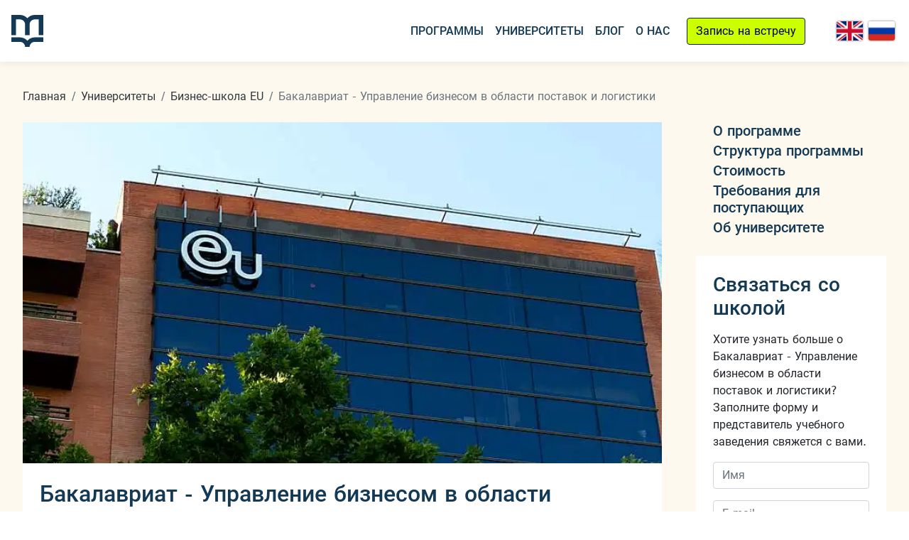

--- FILE ---
content_type: text/html; charset=UTF-8
request_url: https://edumapple.com/ru/universities/eu-business-school/bachelor-business-management-supply-chain-logistics
body_size: 47715
content:

<!DOCTYPE html> 
<html lang="ru" data-di="1994">
    <head>
        <meta charset="utf-8">
        <meta http-equiv="X-UA-Compatible" content="IE=edge">
        <title>Бакалавриат - Управление бизнесом в области поставок и логистики</title>
        
        <meta name="viewport" content="width=device-width, initial-scale=1">
        <meta name="description" content="Поступить на Бакалавриат - Управление бизнесом в области поставок и логистики в Бизнес-школе EU, Испания, Швейцария, Германия. Оставьте заявку и получите бесплатную консультацию для иностранных студентов">
        <meta name="keywords" content="учеба, бакалавриат, управление бизнесом в области поставок и логистики, Бизнес-школа EU, Испания, Швейцария, Германия, стоимость, поступление">
        <meta name="robots" content="index, follow">
                
        <meta property="og:type" content="article">
        <meta property="og:title" content="Бакалавриат - Управление бизнесом в области поставок и логистики">
        <meta property="og:description" content="Поступить на Бакалавриат - Управление бизнесом в области поставок и логистики в Бизнес-школе EU, Испания, Швейцария, Германия. Оставьте заявку и получите бесплатную консультацию для иностранных студентов">
        <meta property="og:url" content="https://edumapple.com/ru/universities/eu-business-school/bachelor-business-management-supply-chain-logistics">
        <meta property="og:site_name" content="Edumapple">
        <meta property="og:image" content="https://edumapple.com/EU-business-school/EU-business-school-020.jpg">
        <meta property="og:image:secure_url" content="https://edumapple.com/logo-edumapple.jpg">
    
        <meta name="twitter:card" content="summary">
        <meta name="twitter:title" content="Бакалавриат - Управление бизнесом в области поставок и логистики">
        <meta name="twitter:description" content="Поступить на Бакалавриат - Управление бизнесом в области поставок и логистики в Бизнес-школе EU, Испания, Швейцария, Германия. Оставьте заявку и получите бесплатную консультацию для иностранных студентов">
        <meta name="twitter:image" content="https://edumapple.com/logo-edumapple.jpg">
        <meta name="twitter:url" content="https://edumapple.com/ru/universities/eu-business-school/bachelor-business-management-supply-chain-logistics">
        
        
            <style>:root { --bs-blue:#133954;--bs-indigo:#6610f2;--bs-purple:#6f42c1;--bs-pink:#d63384;--bs-red:#dc3545;--bs-orange:#fd7e14;--bs-yellow:#ffc107;--bs-green:#cf0;--bs-teal:#20c997;--bs-cyan:#0dcaf0;--bs-black:#000;--bs-white:#fff;--bs-gold:#caa887;--bs-gold:#caa887;--bs-gray:#6c757d;--bs-gray-dark:#343a40;--bs-gray-100:#f8f9fa;--bs-gray-200:#e9ecef;--bs-gray-300:#dee2e6;--bs-gray-400:#ced4da;--bs-gray-500:#adb5bd;--bs-gray-600:#6c757d;--bs-gray-700:#495057;--bs-gray-800:#343a40;--bs-gray-900:#212529;--bs-primary:#133954;--bs-secondary:#adb5bd;--bs-success:#cf0;--bs-info:#0dcaf0;--bs-warning:#caa887;--bs-danger:#dc3545;--bs-light:#f8f9fa;--bs-dark:#212529;--bs-primary-rgb:19,57,84;--bs-secondary-rgb:173,181,189;--bs-success-rgb:204,255,0;--bs-info-rgb:13,202,240;--bs-warning-rgb:202,168,135;--bs-danger-rgb:220,53,69;--bs-light-rgb:248,249,250;--bs-dark-rgb:33,37,41;--bs-gold-rgb:202,168,135;--bs-white-rgb:255,255,255;--bs-black-rgb:0,0,0;--bs-body-color-rgb:33,37,41;--bs-body-bg-rgb:255,255,255;--bs-font-sans-serif:"Roboto",system-ui,-apple-system,"Segoe UI","Helvetica Neue","Noto Sans","Liberation Sans",Arial,sans-serif,"Apple Color Emoji","Segoe UI Emoji","Segoe UI Symbol","Noto Color Emoji";--bs-font-monospace:SFMono-Regular,Menlo,Monaco,Consolas,"Liberation Mono","Courier New",monospace;--bs-gradient:linear-gradient(180deg,rgba(255,255,255,.15),rgba(255,255,255,0));--bs-body-font-family:var(--bs-font-sans-serif);--bs-body-font-size:1rem;--bs-body-font-weight:400;--bs-body-line-height:1.5;--bs-body-color:#212529;--bs-body-bg:#fff;--bs-border-width:1px;--bs-border-style:solid;--bs-border-color:#ced4da;--bs-border-color-translucent:rgba(0,0,0,.175);--bs-border-radius:.25rem;--bs-border-radius-sm:.25rem;--bs-border-radius-lg:.25rem;--bs-border-radius-xl:1rem;--bs-border-radius-2xl:2rem;--bs-border-radius-pill:50rem;--bs-link-color:#212529;--bs-link-hover-color:#1a1e21;--bs-code-color:#d63384;--bs-highlight-bg:#fff3cd;}*,*::before,*::after { box-sizing:border-box;}@media (prefers-reduced-motion:no-preference) { :root {  scroll-behavior:smooth;}}body { margin:0;font-family:var(--bs-body-font-family);font-size:var(--bs-body-font-size);font-weight:var(--bs-body-font-weight);line-height:var(--bs-body-line-height);color:var(--bs-body-color);text-align:var(--bs-body-text-align);background-color:var(--bs-body-bg);-webkit-text-size-adjust:100%;-webkit-tap-highlight-color:rgba(0,0,0,0);}hr { margin:1rem 0;color:inherit;border:0;border-top:1px solid;opacity:.25;}h1,.h1,h2,.h2,h3,.h3,h4,.h4,.uni_cont h2,.uni_cont .h2,h5,.h5,.main_blog h3,.main_blog .h3,.blog_cont h3,.blog_cont .h3,h6,.h6 { margin-top:0;margin-bottom:.5rem;font-weight:500;line-height:1.2;color:var(--bs-heading-color);}h1,.h1 { font-size:calc(1.325rem + .9vw);}@media (min-width:1200px) { h1,.h1 {  font-size:2rem;}}h2,.h2 { font-size:calc(1.325rem + .9vw);}@media (min-width:1200px) { h2,.h2 {  font-size:2rem;}}h3,.h3 { font-size:calc(1.3rem + .6vw);}@media (min-width:1200px) { h3,.h3 {  font-size:1.75rem;}}h4,.h4,.uni_cont h2,.uni_cont .h2 { font-size:calc(1.275rem + .3vw);}@media (min-width:1200px) { h4,.h4,.uni_cont h2,.uni_cont .h2 {  font-size:1.5rem;}}h5,.h5,.main_blog h3,.main_blog .h3,.blog_cont h3,.blog_cont .h3 { font-size:1.25rem;}h6,.h6 { font-size:1rem;}p { margin-top:0;margin-bottom:1rem;}abbr[title] { text-decoration:underline dotted;cursor:help;text-decoration-skip-ink:none;}address { margin-bottom:1rem;font-style:normal;line-height:inherit;}ol,ul { padding-left:2rem;}ol,ul,dl { margin-top:0;margin-bottom:1rem;}ol ol,ul ul,ol ul,ul ol { margin-bottom:0;}dt { font-weight:700;}dd { margin-bottom:.5rem;margin-left:0;}blockquote { margin:0 0 1rem;}b,strong { font-weight:bolder;}small,.small { font-size:.875em;}mark,.mark { padding:.1875em;background-color:var(--bs-highlight-bg);}sub,sup { position:relative;font-size:.75em;line-height:0;vertical-align:baseline;}sub { bottom:-.25em;}sup { top:-.5em;}a { color:var(--bs-link-color);text-decoration:underline;}a:hover { color:var(--bs-link-hover-color);}a:not([href]):not([class]),a:not([href]):not([class]):hover { color:inherit;text-decoration:none;}pre,code,kbd,samp { font-family:var(--bs-font-monospace);font-size:1em;}pre { display:block;margin-top:0;margin-bottom:1rem;overflow:auto;font-size:.875em;}pre code { font-size:inherit;color:inherit;-ms-word-break:normal;word-break:normal;}code { font-size:.875em;color:var(--bs-code-color);word-wrap:break-word;}a > code { color:inherit;}kbd { padding:.1875rem .375rem;font-size:.875em;color:var(--bs-body-bg);background-color:var(--bs-body-color);border-radius:.25rem;}kbd kbd { padding:0;font-size:1em;}figure { margin:0 0 1rem;}img,svg { vertical-align:middle;}table { caption-side:bottom;border-collapse:collapse;}caption { padding-top:.5rem;padding-bottom:.5rem;color:rgba(var(--bs-body-color-rgb),.75);text-align:left;}th { text-align:inherit;text-align:-webkit-match-parent;}thead,tbody,tfoot,tr,td,th { border-color:inherit;border-style:solid;border-width:0;}label { display:inline-block;}button { border-radius:0;}button:focus:not(:focus-visible) { outline:0;}input,button,select,optgroup,textarea { margin:0;font-family:inherit;font-size:inherit;line-height:inherit;}button,select { text-transform:none;}[role="button"] { cursor:pointer;}select { word-wrap:normal;}select:disabled { opacity:1;}[list]:not([type="date"]):not([type="datetime-local"]):not([type="month"]):not([type="week"]):not([type="time"])::-webkit-calendar-picker-indicator { display:none ;}button,[type="button"],[type="reset"],[type="submit"] { -webkit-appearance:button;}button:not(:disabled),[type="button"]:not(:disabled),[type="reset"]:not(:disabled),[type="submit"]:not(:disabled) { cursor:pointer;}::-moz-focus-inner { padding:0;border-style:none;}textarea { resize:vertical;}fieldset { min-width:0;padding:0;margin:0;border:0;}legend { float:left;width:100%;padding:0;margin-bottom:.5rem;font-size:calc(1.275rem + .3vw);line-height:inherit;}@media (min-width:1200px) { legend {  font-size:1.5rem;}}legend + * { clear:left;}::-webkit-datetime-edit-fields-wrapper,::-webkit-datetime-edit-text,::-webkit-datetime-edit-minute,::-webkit-datetime-edit-hour-field,::-webkit-datetime-edit-day-field,::-webkit-datetime-edit-month-field,::-webkit-datetime-edit-year-field { padding:0;}::-webkit-inner-spin-button { height:auto;}[type="search"] { outline-offset:-2px;-webkit-appearance:textfield;}::-webkit-search-decoration { -webkit-appearance:none;}::-webkit-color-swatch-wrapper { padding:0;}::-webkit-file-upload-button { font:inherit;-webkit-appearance:button;}::file-selector-button { font:inherit;-webkit-appearance:button;}output { display:inline-block;}iframe { border:0;}summary { display:list-item;cursor:pointer;}progress { vertical-align:baseline;}[hidden] { display:none ;}.lead { font-size:1.25rem;font-weight:300;}.display-1 { font-size:calc(1.625rem + 4.5vw);font-weight:300;line-height:1.2;}@media (min-width:1200px) { .display-1 {  font-size:5rem;}}.display-2 { font-size:calc(1.575rem + 3.9vw);font-weight:300;line-height:1.2;}@media (min-width:1200px) { .display-2 {  font-size:4.5rem;}}.display-3 { font-size:calc(1.525rem + 3.3vw);font-weight:300;line-height:1.2;}@media (min-width:1200px) { .display-3 {  font-size:4rem;}}.display-4 { font-size:calc(1.475rem + 2.7vw);font-weight:300;line-height:1.2;}@media (min-width:1200px) { .display-4 {  font-size:3.5rem;}}.display-5 { font-size:calc(1.425rem + 2.1vw);font-weight:300;line-height:1.2;}@media (min-width:1200px) { .display-5 {  font-size:3rem;}}.display-6 { font-size:calc(1.375rem + 1.5vw);font-weight:300;line-height:1.2;}@media (min-width:1200px) { .display-6 {  font-size:2.5rem;}}.display-7 { font-size:calc(1.425rem + 2.1vw);font-weight:300;line-height:1.2;}@media (min-width:1200px) { .display-7 {  font-size:3rem;}}.list-unstyled,.footer_links ul { padding-left:0;list-style:none;}.list-inline { padding-left:0;list-style:none;}.list-inline-item { display:inline-block;}.list-inline-item:not(:last-child) { margin-right:.5rem;}.initialism { font-size:.875em;text-transform:uppercase;}.blockquote { margin-bottom:1rem;font-size:1.25rem;}.blockquote > :last-child { margin-bottom:0;}.blockquote-footer { margin-top:-1rem;margin-bottom:1rem;font-size:.875em;color:#6c757d;}.blockquote-footer::before { content:"— ";}.img-fluid,.uni_cont img,.blog_content img { max-width:100%;height:auto;}.img-thumbnail { padding:.25rem;background-color:#fff;border:1px solid var(--bs-border-color);border-radius:.25rem;max-width:100%;height:auto;}.figure { display:inline-block;}.figure-img { margin-bottom:.5rem;line-height:1;}.figure-caption { font-size:.875em;color:#6c757d;}.container,.container-fluid,.container-sm,.container-md,.container-lg,.container-xl,.container-xxl { --bs-gutter-x:2rem;--bs-gutter-y:0;width:100%;padding-right:calc(var(--bs-gutter-x) * .5);padding-left:calc(var(--bs-gutter-x) * .5);margin-right:auto;margin-left:auto;}@media (min-width:576px) { .container,.container-sm {  max-width:540px;}}@media (min-width:768px) { .container,.container-sm,.container-md {  max-width:720px;}}@media (min-width:992px) { .container,.container-sm,.container-md,.container-lg {  max-width:960px;}}@media (min-width:1200px) { .container,.container-sm,.container-md,.container-lg,.container-xl {  max-width:1140px;}}@media (min-width:1400px) { .container,.container-sm,.container-md,.container-lg,.container-xl,.container-xxl {  max-width:1320px;}}.row { --bs-gutter-x:1.5rem;--bs-gutter-y:0;display:-ms-flexbox;display:-webkit-flex;display:flex;-ms-flex-wrap:wrap;flex-wrap:wrap;margin-top:calc(-1 * var(--bs-gutter-y));margin-right:calc(-.5 * var(--bs-gutter-x));margin-left:calc(-.5 * var(--bs-gutter-x));}.row > * { -ms-flex-negative:0;flex-shrink:0;width:100%;max-width:100%;padding-right:calc(var(--bs-gutter-x) * .5);padding-left:calc(var(--bs-gutter-x) * .5);margin-top:var(--bs-gutter-y);}.col { -ms-flex:1 0 0%;flex:1 0 0%;}.row-cols-auto > * { -ms-flex:0 0 auto;flex:0 0 auto;width:auto;}.row-cols-1 > * { -ms-flex:0 0 auto;flex:0 0 auto;width:100%;}.row-cols-2 > * { -ms-flex:0 0 auto;flex:0 0 auto;width:50%;}.row-cols-3 > * { -ms-flex:0 0 auto;flex:0 0 auto;width:33.3333333333%;}.row-cols-4 > * { -ms-flex:0 0 auto;flex:0 0 auto;width:25%;}.row-cols-5 > * { -ms-flex:0 0 auto;flex:0 0 auto;width:20%;}.row-cols-6 > * { -ms-flex:0 0 auto;flex:0 0 auto;width:16.6666666667%;}.col-auto { -ms-flex:0 0 auto;flex:0 0 auto;width:auto;}.col-1 { -ms-flex:0 0 auto;flex:0 0 auto;width:8.33333333%;}.col-2 { -ms-flex:0 0 auto;flex:0 0 auto;width:16.66666667%;}.col-3 { -ms-flex:0 0 auto;flex:0 0 auto;width:25%;}.col-4 { -ms-flex:0 0 auto;flex:0 0 auto;width:33.33333333%;}.col-5 { -ms-flex:0 0 auto;flex:0 0 auto;width:41.66666667%;}.col-6 { -ms-flex:0 0 auto;flex:0 0 auto;width:50%;}.col-7 { -ms-flex:0 0 auto;flex:0 0 auto;width:58.33333333%;}.col-8 { -ms-flex:0 0 auto;flex:0 0 auto;width:66.66666667%;}.col-9 { -ms-flex:0 0 auto;flex:0 0 auto;width:75%;}.col-10 { -ms-flex:0 0 auto;flex:0 0 auto;width:83.33333333%;}.col-11 { -ms-flex:0 0 auto;flex:0 0 auto;width:91.66666667%;}.col-12 { -ms-flex:0 0 auto;flex:0 0 auto;width:100%;}.offset-1 { margin-left:8.33333333%;}.offset-2 { margin-left:16.66666667%;}.offset-3 { margin-left:25%;}.offset-4 { margin-left:33.33333333%;}.offset-5 { margin-left:41.66666667%;}.offset-6 { margin-left:50%;}.offset-7 { margin-left:58.33333333%;}.offset-8 { margin-left:66.66666667%;}.offset-9 { margin-left:75%;}.offset-10 { margin-left:83.33333333%;}.offset-11 { margin-left:91.66666667%;}.g-0,.gx-0 { --bs-gutter-x:0;}.g-0,.gy-0 { --bs-gutter-y:0;}.g-1,.gx-1 { --bs-gutter-x:.25rem;}.g-1,.gy-1 { --bs-gutter-y:.25rem;}.g-2,.gx-2 { --bs-gutter-x:.5rem;}.g-2,.gy-2 { --bs-gutter-y:.5rem;}.g-3,.gx-3 { --bs-gutter-x:1rem;}.g-3,.gy-3 { --bs-gutter-y:1rem;}.g-4,.gx-4 { --bs-gutter-x:1.5rem;}.g-4,.gy-4 { --bs-gutter-y:1.5rem;}.g-5,.gx-5 { --bs-gutter-x:3rem;}.g-5,.gy-5 { --bs-gutter-y:3rem;}.g-6,.gx-6 { --bs-gutter-x:3.5rem;}.g-6,.gy-6 { --bs-gutter-y:3.5rem;}.g-7,.gx-7 { --bs-gutter-x:4rem;}.g-7,.gy-7 { --bs-gutter-y:4rem;}.g-8,.gx-8 { --bs-gutter-x:5rem;}.g-8,.gy-8 { --bs-gutter-y:5rem;}.g-9,.gx-9 { --bs-gutter-x:6rem;}.g-9,.gy-9 { --bs-gutter-y:6rem;}@media (min-width:576px) { .col-sm {  -ms-flex:1 0 0%; flex:1 0 0%;} .row-cols-sm-auto > * {  -ms-flex:0 0 auto; flex:0 0 auto; width:auto;} .row-cols-sm-1 > * {  -ms-flex:0 0 auto; flex:0 0 auto; width:100%;} .row-cols-sm-2 > * {  -ms-flex:0 0 auto; flex:0 0 auto; width:50%;} .row-cols-sm-3 > * {  -ms-flex:0 0 auto; flex:0 0 auto; width:33.3333333333%;} .row-cols-sm-4 > * {  -ms-flex:0 0 auto; flex:0 0 auto; width:25%;} .row-cols-sm-5 > * {  -ms-flex:0 0 auto; flex:0 0 auto; width:20%;} .row-cols-sm-6 > * {  -ms-flex:0 0 auto; flex:0 0 auto; width:16.6666666667%;} .col-sm-auto {  -ms-flex:0 0 auto; flex:0 0 auto; width:auto;} .col-sm-1 {  -ms-flex:0 0 auto; flex:0 0 auto; width:8.33333333%;} .col-sm-2 {  -ms-flex:0 0 auto; flex:0 0 auto; width:16.66666667%;} .col-sm-3 {  -ms-flex:0 0 auto; flex:0 0 auto; width:25%;} .col-sm-4 {  -ms-flex:0 0 auto; flex:0 0 auto; width:33.33333333%;} .col-sm-5 {  -ms-flex:0 0 auto; flex:0 0 auto; width:41.66666667%;} .col-sm-6 {  -ms-flex:0 0 auto; flex:0 0 auto; width:50%;} .col-sm-7 {  -ms-flex:0 0 auto; flex:0 0 auto; width:58.33333333%;} .col-sm-8 {  -ms-flex:0 0 auto; flex:0 0 auto; width:66.66666667%;} .col-sm-9 {  -ms-flex:0 0 auto; flex:0 0 auto; width:75%;} .col-sm-10 {  -ms-flex:0 0 auto; flex:0 0 auto; width:83.33333333%;} .col-sm-11 {  -ms-flex:0 0 auto; flex:0 0 auto; width:91.66666667%;} .col-sm-12 {  -ms-flex:0 0 auto; flex:0 0 auto; width:100%;} .offset-sm-0 {  margin-left:0;} .offset-sm-1 {  margin-left:8.33333333%;} .offset-sm-2 {  margin-left:16.66666667%;} .offset-sm-3 {  margin-left:25%;} .offset-sm-4 {  margin-left:33.33333333%;} .offset-sm-5 {  margin-left:41.66666667%;} .offset-sm-6 {  margin-left:50%;} .offset-sm-7 {  margin-left:58.33333333%;} .offset-sm-8 {  margin-left:66.66666667%;} .offset-sm-9 {  margin-left:75%;} .offset-sm-10 {  margin-left:83.33333333%;} .offset-sm-11 {  margin-left:91.66666667%;} .g-sm-0,.gx-sm-0 {  --bs-gutter-x:0;} .g-sm-0,.gy-sm-0 {  --bs-gutter-y:0;} .g-sm-1,.gx-sm-1 {  --bs-gutter-x:.25rem;} .g-sm-1,.gy-sm-1 {  --bs-gutter-y:.25rem;} .g-sm-2,.gx-sm-2 {  --bs-gutter-x:.5rem;} .g-sm-2,.gy-sm-2 {  --bs-gutter-y:.5rem;} .g-sm-3,.gx-sm-3 {  --bs-gutter-x:1rem;} .g-sm-3,.gy-sm-3 {  --bs-gutter-y:1rem;} .g-sm-4,.gx-sm-4 {  --bs-gutter-x:1.5rem;} .g-sm-4,.gy-sm-4 {  --bs-gutter-y:1.5rem;} .g-sm-5,.gx-sm-5 {  --bs-gutter-x:3rem;} .g-sm-5,.gy-sm-5 {  --bs-gutter-y:3rem;} .g-sm-6,.gx-sm-6 {  --bs-gutter-x:3.5rem;} .g-sm-6,.gy-sm-6 {  --bs-gutter-y:3.5rem;} .g-sm-7,.gx-sm-7 {  --bs-gutter-x:4rem;} .g-sm-7,.gy-sm-7 {  --bs-gutter-y:4rem;} .g-sm-8,.gx-sm-8 {  --bs-gutter-x:5rem;} .g-sm-8,.gy-sm-8 {  --bs-gutter-y:5rem;} .g-sm-9,.gx-sm-9 {  --bs-gutter-x:6rem;} .g-sm-9,.gy-sm-9 {  --bs-gutter-y:6rem;}}@media (min-width:768px) { .col-md {  -ms-flex:1 0 0%; flex:1 0 0%;} .row-cols-md-auto > * {  -ms-flex:0 0 auto; flex:0 0 auto; width:auto;} .row-cols-md-1 > * {  -ms-flex:0 0 auto; flex:0 0 auto; width:100%;} .row-cols-md-2 > * {  -ms-flex:0 0 auto; flex:0 0 auto; width:50%;} .row-cols-md-3 > * {  -ms-flex:0 0 auto; flex:0 0 auto; width:33.3333333333%;} .row-cols-md-4 > * {  -ms-flex:0 0 auto; flex:0 0 auto; width:25%;} .row-cols-md-5 > * {  -ms-flex:0 0 auto; flex:0 0 auto; width:20%;} .row-cols-md-6 > * {  -ms-flex:0 0 auto; flex:0 0 auto; width:16.6666666667%;} .col-md-auto {  -ms-flex:0 0 auto; flex:0 0 auto; width:auto;} .col-md-1 {  -ms-flex:0 0 auto; flex:0 0 auto; width:8.33333333%;} .col-md-2 {  -ms-flex:0 0 auto; flex:0 0 auto; width:16.66666667%;} .col-md-3 {  -ms-flex:0 0 auto; flex:0 0 auto; width:25%;} .col-md-4 {  -ms-flex:0 0 auto; flex:0 0 auto; width:33.33333333%;} .col-md-5 {  -ms-flex:0 0 auto; flex:0 0 auto; width:41.66666667%;} .col-md-6 {  -ms-flex:0 0 auto; flex:0 0 auto; width:50%;} .col-md-7 {  -ms-flex:0 0 auto; flex:0 0 auto; width:58.33333333%;} .col-md-8 {  -ms-flex:0 0 auto; flex:0 0 auto; width:66.66666667%;} .col-md-9 {  -ms-flex:0 0 auto; flex:0 0 auto; width:75%;} .col-md-10 {  -ms-flex:0 0 auto; flex:0 0 auto; width:83.33333333%;} .col-md-11 {  -ms-flex:0 0 auto; flex:0 0 auto; width:91.66666667%;} .col-md-12 {  -ms-flex:0 0 auto; flex:0 0 auto; width:100%;} .offset-md-0 {  margin-left:0;} .offset-md-1 {  margin-left:8.33333333%;} .offset-md-2 {  margin-left:16.66666667%;} .offset-md-3 {  margin-left:25%;} .offset-md-4 {  margin-left:33.33333333%;} .offset-md-5 {  margin-left:41.66666667%;} .offset-md-6 {  margin-left:50%;} .offset-md-7 {  margin-left:58.33333333%;} .offset-md-8 {  margin-left:66.66666667%;} .offset-md-9 {  margin-left:75%;} .offset-md-10 {  margin-left:83.33333333%;} .offset-md-11 {  margin-left:91.66666667%;} .g-md-0,.gx-md-0 {  --bs-gutter-x:0;} .g-md-0,.gy-md-0 {  --bs-gutter-y:0;} .g-md-1,.gx-md-1 {  --bs-gutter-x:.25rem;} .g-md-1,.gy-md-1 {  --bs-gutter-y:.25rem;} .g-md-2,.gx-md-2 {  --bs-gutter-x:.5rem;} .g-md-2,.gy-md-2 {  --bs-gutter-y:.5rem;} .g-md-3,.gx-md-3 {  --bs-gutter-x:1rem;} .g-md-3,.gy-md-3 {  --bs-gutter-y:1rem;} .g-md-4,.gx-md-4 {  --bs-gutter-x:1.5rem;} .g-md-4,.gy-md-4 {  --bs-gutter-y:1.5rem;} .g-md-5,.gx-md-5 {  --bs-gutter-x:3rem;} .g-md-5,.gy-md-5 {  --bs-gutter-y:3rem;} .g-md-6,.gx-md-6 {  --bs-gutter-x:3.5rem;} .g-md-6,.gy-md-6 {  --bs-gutter-y:3.5rem;} .g-md-7,.gx-md-7 {  --bs-gutter-x:4rem;} .g-md-7,.gy-md-7 {  --bs-gutter-y:4rem;} .g-md-8,.gx-md-8 {  --bs-gutter-x:5rem;} .g-md-8,.gy-md-8 {  --bs-gutter-y:5rem;} .g-md-9,.gx-md-9 {  --bs-gutter-x:6rem;} .g-md-9,.gy-md-9 {  --bs-gutter-y:6rem;}}@media (min-width:992px) { .col-lg {  -ms-flex:1 0 0%; flex:1 0 0%;} .row-cols-lg-auto > * {  -ms-flex:0 0 auto; flex:0 0 auto; width:auto;} .row-cols-lg-1 > * {  -ms-flex:0 0 auto; flex:0 0 auto; width:100%;} .row-cols-lg-2 > * {  -ms-flex:0 0 auto; flex:0 0 auto; width:50%;} .row-cols-lg-3 > * {  -ms-flex:0 0 auto; flex:0 0 auto; width:33.3333333333%;} .row-cols-lg-4 > * {  -ms-flex:0 0 auto; flex:0 0 auto; width:25%;} .row-cols-lg-5 > * {  -ms-flex:0 0 auto; flex:0 0 auto; width:20%;} .row-cols-lg-6 > * {  -ms-flex:0 0 auto; flex:0 0 auto; width:16.6666666667%;} .col-lg-auto {  -ms-flex:0 0 auto; flex:0 0 auto; width:auto;} .col-lg-1 {  -ms-flex:0 0 auto; flex:0 0 auto; width:8.33333333%;} .col-lg-2 {  -ms-flex:0 0 auto; flex:0 0 auto; width:16.66666667%;} .col-lg-3 {  -ms-flex:0 0 auto; flex:0 0 auto; width:25%;} .col-lg-4 {  -ms-flex:0 0 auto; flex:0 0 auto; width:33.33333333%;} .col-lg-5 {  -ms-flex:0 0 auto; flex:0 0 auto; width:41.66666667%;} .col-lg-6 {  -ms-flex:0 0 auto; flex:0 0 auto; width:50%;} .col-lg-7 {  -ms-flex:0 0 auto; flex:0 0 auto; width:58.33333333%;} .col-lg-8 {  -ms-flex:0 0 auto; flex:0 0 auto; width:66.66666667%;} .col-lg-9 {  -ms-flex:0 0 auto; flex:0 0 auto; width:75%;} .col-lg-10 {  -ms-flex:0 0 auto; flex:0 0 auto; width:83.33333333%;} .col-lg-11 {  -ms-flex:0 0 auto; flex:0 0 auto; width:91.66666667%;} .col-lg-12 {  -ms-flex:0 0 auto; flex:0 0 auto; width:100%;} .offset-lg-0 {  margin-left:0;} .offset-lg-1 {  margin-left:8.33333333%;} .offset-lg-2 {  margin-left:16.66666667%;} .offset-lg-3 {  margin-left:25%;} .offset-lg-4 {  margin-left:33.33333333%;} .offset-lg-5 {  margin-left:41.66666667%;} .offset-lg-6 {  margin-left:50%;} .offset-lg-7 {  margin-left:58.33333333%;} .offset-lg-8 {  margin-left:66.66666667%;} .offset-lg-9 {  margin-left:75%;} .offset-lg-10 {  margin-left:83.33333333%;} .offset-lg-11 {  margin-left:91.66666667%;} .g-lg-0,.gx-lg-0 {  --bs-gutter-x:0;} .g-lg-0,.gy-lg-0 {  --bs-gutter-y:0;} .g-lg-1,.gx-lg-1 {  --bs-gutter-x:.25rem;} .g-lg-1,.gy-lg-1 {  --bs-gutter-y:.25rem;} .g-lg-2,.gx-lg-2 {  --bs-gutter-x:.5rem;} .g-lg-2,.gy-lg-2 {  --bs-gutter-y:.5rem;} .g-lg-3,.gx-lg-3 {  --bs-gutter-x:1rem;} .g-lg-3,.gy-lg-3 {  --bs-gutter-y:1rem;} .g-lg-4,.gx-lg-4 {  --bs-gutter-x:1.5rem;} .g-lg-4,.gy-lg-4 {  --bs-gutter-y:1.5rem;} .g-lg-5,.gx-lg-5 {  --bs-gutter-x:3rem;} .g-lg-5,.gy-lg-5 {  --bs-gutter-y:3rem;} .g-lg-6,.gx-lg-6 {  --bs-gutter-x:3.5rem;} .g-lg-6,.gy-lg-6 {  --bs-gutter-y:3.5rem;} .g-lg-7,.gx-lg-7 {  --bs-gutter-x:4rem;} .g-lg-7,.gy-lg-7 {  --bs-gutter-y:4rem;} .g-lg-8,.gx-lg-8 {  --bs-gutter-x:5rem;} .g-lg-8,.gy-lg-8 {  --bs-gutter-y:5rem;} .g-lg-9,.gx-lg-9 {  --bs-gutter-x:6rem;} .g-lg-9,.gy-lg-9 {  --bs-gutter-y:6rem;}}@media (min-width:1200px) { .col-xl {  -ms-flex:1 0 0%; flex:1 0 0%;} .row-cols-xl-auto > * {  -ms-flex:0 0 auto; flex:0 0 auto; width:auto;} .row-cols-xl-1 > * {  -ms-flex:0 0 auto; flex:0 0 auto; width:100%;} .row-cols-xl-2 > * {  -ms-flex:0 0 auto; flex:0 0 auto; width:50%;} .row-cols-xl-3 > * {  -ms-flex:0 0 auto; flex:0 0 auto; width:33.3333333333%;} .row-cols-xl-4 > * {  -ms-flex:0 0 auto; flex:0 0 auto; width:25%;} .row-cols-xl-5 > * {  -ms-flex:0 0 auto; flex:0 0 auto; width:20%;} .row-cols-xl-6 > * {  -ms-flex:0 0 auto; flex:0 0 auto; width:16.6666666667%;} .col-xl-auto {  -ms-flex:0 0 auto; flex:0 0 auto; width:auto;} .col-xl-1 {  -ms-flex:0 0 auto; flex:0 0 auto; width:8.33333333%;} .col-xl-2 {  -ms-flex:0 0 auto; flex:0 0 auto; width:16.66666667%;} .col-xl-3 {  -ms-flex:0 0 auto; flex:0 0 auto; width:25%;} .col-xl-4 {  -ms-flex:0 0 auto; flex:0 0 auto; width:33.33333333%;} .col-xl-5 {  -ms-flex:0 0 auto; flex:0 0 auto; width:41.66666667%;} .col-xl-6 {  -ms-flex:0 0 auto; flex:0 0 auto; width:50%;} .col-xl-7 {  -ms-flex:0 0 auto; flex:0 0 auto; width:58.33333333%;} .col-xl-8 {  -ms-flex:0 0 auto; flex:0 0 auto; width:66.66666667%;} .col-xl-9 {  -ms-flex:0 0 auto; flex:0 0 auto; width:75%;} .col-xl-10 {  -ms-flex:0 0 auto; flex:0 0 auto; width:83.33333333%;} .col-xl-11 {  -ms-flex:0 0 auto; flex:0 0 auto; width:91.66666667%;} .col-xl-12 {  -ms-flex:0 0 auto; flex:0 0 auto; width:100%;} .offset-xl-0 {  margin-left:0;} .offset-xl-1 {  margin-left:8.33333333%;} .offset-xl-2 {  margin-left:16.66666667%;} .offset-xl-3 {  margin-left:25%;} .offset-xl-4 {  margin-left:33.33333333%;} .offset-xl-5 {  margin-left:41.66666667%;} .offset-xl-6 {  margin-left:50%;} .offset-xl-7 {  margin-left:58.33333333%;} .offset-xl-8 {  margin-left:66.66666667%;} .offset-xl-9 {  margin-left:75%;} .offset-xl-10 {  margin-left:83.33333333%;} .offset-xl-11 {  margin-left:91.66666667%;} .g-xl-0,.gx-xl-0 {  --bs-gutter-x:0;} .g-xl-0,.gy-xl-0 {  --bs-gutter-y:0;} .g-xl-1,.gx-xl-1 {  --bs-gutter-x:.25rem;} .g-xl-1,.gy-xl-1 {  --bs-gutter-y:.25rem;} .g-xl-2,.gx-xl-2 {  --bs-gutter-x:.5rem;} .g-xl-2,.gy-xl-2 {  --bs-gutter-y:.5rem;} .g-xl-3,.gx-xl-3 {  --bs-gutter-x:1rem;} .g-xl-3,.gy-xl-3 {  --bs-gutter-y:1rem;} .g-xl-4,.gx-xl-4 {  --bs-gutter-x:1.5rem;} .g-xl-4,.gy-xl-4 {  --bs-gutter-y:1.5rem;} .g-xl-5,.gx-xl-5 {  --bs-gutter-x:3rem;} .g-xl-5,.gy-xl-5 {  --bs-gutter-y:3rem;} .g-xl-6,.gx-xl-6 {  --bs-gutter-x:3.5rem;} .g-xl-6,.gy-xl-6 {  --bs-gutter-y:3.5rem;} .g-xl-7,.gx-xl-7 {  --bs-gutter-x:4rem;} .g-xl-7,.gy-xl-7 {  --bs-gutter-y:4rem;} .g-xl-8,.gx-xl-8 {  --bs-gutter-x:5rem;} .g-xl-8,.gy-xl-8 {  --bs-gutter-y:5rem;} .g-xl-9,.gx-xl-9 {  --bs-gutter-x:6rem;} .g-xl-9,.gy-xl-9 {  --bs-gutter-y:6rem;}}@media (min-width:1400px) { .col-xxl {  -ms-flex:1 0 0%; flex:1 0 0%;} .row-cols-xxl-auto > * {  -ms-flex:0 0 auto; flex:0 0 auto; width:auto;} .row-cols-xxl-1 > * {  -ms-flex:0 0 auto; flex:0 0 auto; width:100%;} .row-cols-xxl-2 > * {  -ms-flex:0 0 auto; flex:0 0 auto; width:50%;} .row-cols-xxl-3 > * {  -ms-flex:0 0 auto; flex:0 0 auto; width:33.3333333333%;} .row-cols-xxl-4 > * {  -ms-flex:0 0 auto; flex:0 0 auto; width:25%;} .row-cols-xxl-5 > * {  -ms-flex:0 0 auto; flex:0 0 auto; width:20%;} .row-cols-xxl-6 > * {  -ms-flex:0 0 auto; flex:0 0 auto; width:16.6666666667%;} .col-xxl-auto {  -ms-flex:0 0 auto; flex:0 0 auto; width:auto;} .col-xxl-1 {  -ms-flex:0 0 auto; flex:0 0 auto; width:8.33333333%;} .col-xxl-2 {  -ms-flex:0 0 auto; flex:0 0 auto; width:16.66666667%;} .col-xxl-3 {  -ms-flex:0 0 auto; flex:0 0 auto; width:25%;} .col-xxl-4 {  -ms-flex:0 0 auto; flex:0 0 auto; width:33.33333333%;} .col-xxl-5 {  -ms-flex:0 0 auto; flex:0 0 auto; width:41.66666667%;} .col-xxl-6 {  -ms-flex:0 0 auto; flex:0 0 auto; width:50%;} .col-xxl-7 {  -ms-flex:0 0 auto; flex:0 0 auto; width:58.33333333%;} .col-xxl-8 {  -ms-flex:0 0 auto; flex:0 0 auto; width:66.66666667%;} .col-xxl-9 {  -ms-flex:0 0 auto; flex:0 0 auto; width:75%;} .col-xxl-10 {  -ms-flex:0 0 auto; flex:0 0 auto; width:83.33333333%;} .col-xxl-11 {  -ms-flex:0 0 auto; flex:0 0 auto; width:91.66666667%;} .col-xxl-12 {  -ms-flex:0 0 auto; flex:0 0 auto; width:100%;} .offset-xxl-0 {  margin-left:0;} .offset-xxl-1 {  margin-left:8.33333333%;} .offset-xxl-2 {  margin-left:16.66666667%;} .offset-xxl-3 {  margin-left:25%;} .offset-xxl-4 {  margin-left:33.33333333%;} .offset-xxl-5 {  margin-left:41.66666667%;} .offset-xxl-6 {  margin-left:50%;} .offset-xxl-7 {  margin-left:58.33333333%;} .offset-xxl-8 {  margin-left:66.66666667%;} .offset-xxl-9 {  margin-left:75%;} .offset-xxl-10 {  margin-left:83.33333333%;} .offset-xxl-11 {  margin-left:91.66666667%;} .g-xxl-0,.gx-xxl-0 {  --bs-gutter-x:0;} .g-xxl-0,.gy-xxl-0 {  --bs-gutter-y:0;} .g-xxl-1,.gx-xxl-1 {  --bs-gutter-x:.25rem;} .g-xxl-1,.gy-xxl-1 {  --bs-gutter-y:.25rem;} .g-xxl-2,.gx-xxl-2 {  --bs-gutter-x:.5rem;} .g-xxl-2,.gy-xxl-2 {  --bs-gutter-y:.5rem;} .g-xxl-3,.gx-xxl-3 {  --bs-gutter-x:1rem;} .g-xxl-3,.gy-xxl-3 {  --bs-gutter-y:1rem;} .g-xxl-4,.gx-xxl-4 {  --bs-gutter-x:1.5rem;} .g-xxl-4,.gy-xxl-4 {  --bs-gutter-y:1.5rem;} .g-xxl-5,.gx-xxl-5 {  --bs-gutter-x:3rem;} .g-xxl-5,.gy-xxl-5 {  --bs-gutter-y:3rem;} .g-xxl-6,.gx-xxl-6 {  --bs-gutter-x:3.5rem;} .g-xxl-6,.gy-xxl-6 {  --bs-gutter-y:3.5rem;} .g-xxl-7,.gx-xxl-7 {  --bs-gutter-x:4rem;} .g-xxl-7,.gy-xxl-7 {  --bs-gutter-y:4rem;} .g-xxl-8,.gx-xxl-8 {  --bs-gutter-x:5rem;} .g-xxl-8,.gy-xxl-8 {  --bs-gutter-y:5rem;} .g-xxl-9,.gx-xxl-9 {  --bs-gutter-x:6rem;} .g-xxl-9,.gy-xxl-9 {  --bs-gutter-y:6rem;}}.table { --bs-table-color:var(--bs-body-color);--bs-table-bg:transparent;--bs-table-border-color:var(--bs-border-color);--bs-table-accent-bg:transparent;--bs-table-striped-color:var(--bs-body-color);--bs-table-striped-bg:rgba(0,0,0,.05);--bs-table-active-color:var(--bs-body-color);--bs-table-active-bg:rgba(0,0,0,.1);--bs-table-hover-color:var(--bs-body-color);--bs-table-hover-bg:rgba(0,0,0,.075);width:100%;margin-bottom:1rem;color:var(--bs-table-color);vertical-align:top;border-color:var(--bs-table-border-color);}.table > :not(caption) > * > * { padding:.5rem .5rem;background-color:var(--bs-table-bg);border-bottom-width:1px;box-shadow:inset 0 0 0 9999px var(--bs-table-accent-bg);}.table > tbody { vertical-align:inherit;}.table > thead { vertical-align:bottom;}.table-group-divider {}.caption-top { caption-side:top;}.table-sm > :not(caption) > * > * { padding:.25rem .25rem;}.table-bordered > :not(caption) > * { border-width:1px 0;}.table-bordered > :not(caption) > * > * { border-width:0 1px;}.table-borderless > :not(caption) > * > * { border-bottom-width:0;}.table-borderless > :not(:first-child) { border-top-width:0;}.table-striped > tbody > tr:nth-of-type(odd) > * { --bs-table-accent-bg:var(--bs-table-striped-bg);color:var(--bs-table-striped-color);}.table-striped-columns > :not(caption) > tr > :nth-child(even) { --bs-table-accent-bg:var(--bs-table-striped-bg);color:var(--bs-table-striped-color);}.table-active { --bs-table-accent-bg:var(--bs-table-active-bg);color:var(--bs-table-active-color);}.table-hover > tbody > tr:hover > * { --bs-table-accent-bg:var(--bs-table-hover-bg);color:var(--bs-table-hover-color);}.table-primary { --bs-table-color:#000;--bs-table-bg:#d0d7dd;--bs-table-border-color:#bbc2c7;--bs-table-striped-bg:#c6ccd2;--bs-table-striped-color:#000;--bs-table-active-bg:#bbc2c7;--bs-table-active-color:#000;--bs-table-hover-bg:#c0c7cc;--bs-table-hover-color:#000;color:var(--bs-table-color);border-color:var(--bs-table-border-color);}.table-secondary { --bs-table-color:#000;--bs-table-bg:#eff0f2;--bs-table-border-color:#d7d8da;--bs-table-striped-bg:#e3e4e6;--bs-table-striped-color:#000;--bs-table-active-bg:#d7d8da;--bs-table-active-color:#000;--bs-table-hover-bg:#dddee0;--bs-table-hover-color:#000;color:var(--bs-table-color);border-color:var(--bs-table-border-color);}.table-success { --bs-table-color:#000;--bs-table-bg:#f5ffcc;--bs-table-border-color:#dde6b8;--bs-table-striped-bg:#e9f2c2;--bs-table-striped-color:#000;--bs-table-active-bg:#dde6b8;--bs-table-active-color:#000;--bs-table-hover-bg:#e3ecbd;--bs-table-hover-color:#000;color:var(--bs-table-color);border-color:var(--bs-table-border-color);}.table-info { --bs-table-color:#000;--bs-table-bg:#cff4fc;--bs-table-border-color:#badce3;--bs-table-striped-bg:#c5e8ef;--bs-table-striped-color:#000;--bs-table-active-bg:#badce3;--bs-table-active-color:#000;--bs-table-hover-bg:#bfe2e9;--bs-table-hover-color:#000;color:var(--bs-table-color);border-color:var(--bs-table-border-color);}.table-warning { --bs-table-color:#000;--bs-table-bg:#f4eee7;--bs-table-border-color:#dcd6d0;--bs-table-striped-bg:#e8e2db;--bs-table-striped-color:#000;--bs-table-active-bg:#dcd6d0;--bs-table-active-color:#000;--bs-table-hover-bg:#e2dcd6;--bs-table-hover-color:#000;color:var(--bs-table-color);border-color:var(--bs-table-border-color);}.table-danger { --bs-table-color:#000;--bs-table-bg:#f8d7da;--bs-table-border-color:#dfc2c4;--bs-table-striped-bg:#eccccf;--bs-table-striped-color:#000;--bs-table-active-bg:#dfc2c4;--bs-table-active-color:#000;--bs-table-hover-bg:#e5c7ca;--bs-table-hover-color:#000;color:var(--bs-table-color);border-color:var(--bs-table-border-color);}.table-light { --bs-table-color:#000;--bs-table-bg:#f8f9fa;--bs-table-border-color:#dfe0e1;--bs-table-striped-bg:#ecedee;--bs-table-striped-color:#000;--bs-table-active-bg:#dfe0e1;--bs-table-active-color:#000;--bs-table-hover-bg:#e5e6e7;--bs-table-hover-color:#000;color:var(--bs-table-color);border-color:var(--bs-table-border-color);}.table-dark { --bs-table-color:#fff;--bs-table-bg:#212529;--bs-table-border-color:#373b3e;--bs-table-striped-bg:#2c3034;--bs-table-striped-color:#fff;--bs-table-active-bg:#373b3e;--bs-table-active-color:#fff;--bs-table-hover-bg:#323539;--bs-table-hover-color:#fff;color:var(--bs-table-color);border-color:var(--bs-table-border-color);}.table-responsive { overflow-x:auto;-webkit-overflow-scrolling:touch;}@media (max-width:575.98px) { .table-responsive-sm {  overflow-x:auto; -webkit-overflow-scrolling:touch;}}@media (max-width:767.98px) { .table-responsive-md {  overflow-x:auto; -webkit-overflow-scrolling:touch;}}@media (max-width:991.98px) { .table-responsive-lg {  overflow-x:auto; -webkit-overflow-scrolling:touch;}}@media (max-width:1199.98px) { .table-responsive-xl {  overflow-x:auto; -webkit-overflow-scrolling:touch;}}@media (max-width:1399.98px) { .table-responsive-xxl {  overflow-x:auto; -webkit-overflow-scrolling:touch;}}.form-label { margin-bottom:.5rem;}.col-form-label { padding-top:calc(.375rem + 1px);padding-bottom:calc(.375rem + 1px);margin-bottom:0;font-size:inherit;line-height:1.5;}.col-form-label-lg { padding-top:calc(.5rem + 1px);padding-bottom:calc(.5rem + 1px);font-size:1.25rem;}.col-form-label-sm { padding-top:calc(.25rem + 1px);padding-bottom:calc(.25rem + 1px);font-size:.875rem;}.form-text { margin-top:.25rem;font-size:.875em;color:rgba(var(--bs-body-color-rgb),.75);}.form-control { display:block;width:100%;padding:.375rem .75rem;font-size:1rem;font-weight:400;line-height:1.5;color:#212529;background-color:#fff;-webkit-background-clip:padding-box;background-clip:padding-box;border:1px solid #ced4da;-webkit-appearance:none;-moz-appearance:none;appearance:none;border-radius:.25rem;-webkit-transition:border-color .15s ease-in-out,box-shadow .15s ease-in-out;transition:border-color .15s ease-in-out,box-shadow .15s ease-in-out;}@media (prefers-reduced-motion:reduce) { .form-control {  -webkit-transition:none; transition:none;}}.form-control[type="file"] { overflow:hidden;}.form-control[type="file"]:not(:disabled):not([readonly]) { cursor:pointer;}.form-control:focus { color:#212529;background-color:#fff;border-color:#899caa;outline:0;box-shadow:0 0 0 .25rem rgba(19,57,84,.25);}.form-control::-webkit-date-and-time-value { height:1.5em;}.form-control::-ms-input-placeholder { color:#6c757d;opacity:1;}.form-control::-webkit-input-placeholder { color:#6c757d;opacity:1;}.form-control::-moz-placeholder { color:#6c757d;opacity:1;}.form-control::placeholder { color:#6c757d;opacity:1;}.form-control:disabled,.form-control[readonly] { background-color:#e9ecef;opacity:1;}.form-control::-webkit-file-upload-button { padding:.375rem .75rem;margin:-.375rem -.75rem;margin-inline-end:.75rem;color:#212529;background-color:#e9ecef;pointer-events:none;border-color:inherit;border-style:solid;border-width:0;border-inline-end-width:1px;border-radius:0;-webkit-transition:color .15s ease-in-out,background-color .15s ease-in-out,border-color .15s ease-in-out,box-shadow .15s ease-in-out;transition:color .15s ease-in-out,background-color .15s ease-in-out,border-color .15s ease-in-out,box-shadow .15s ease-in-out;}.form-control::file-selector-button { padding:.375rem .75rem;margin:-.375rem -.75rem;margin-inline-end:.75rem;color:#212529;background-color:#e9ecef;pointer-events:none;border-color:inherit;border-style:solid;border-width:0;border-inline-end-width:1px;border-radius:0;-webkit-transition:color .15s ease-in-out,background-color .15s ease-in-out,border-color .15s ease-in-out,box-shadow .15s ease-in-out;transition:color .15s ease-in-out,background-color .15s ease-in-out,border-color .15s ease-in-out,box-shadow .15s ease-in-out;}@media (prefers-reduced-motion:reduce) { .form-control::-webkit-file-upload-button {  -webkit-transition:none; transition:none;} .form-control::file-selector-button {  -webkit-transition:none; transition:none;}}.form-control:hover:not(:disabled):not([readonly])::-webkit-file-upload-button { background-color:#dde0e3;}.form-control:hover:not(:disabled):not([readonly])::file-selector-button { background-color:#dde0e3;}.form-control-plaintext { display:block;width:100%;padding:.375rem 0;margin-bottom:0;line-height:1.5;color:#212529;background-color:transparent;border:solid transparent;border-width:1px 0;}.form-control-plaintext.form-control-sm,.form-control-plaintext.form-control-lg { padding-right:0;padding-left:0;}.form-control-sm { min-height:calc(1.5em + .5rem + 2px);padding:.25rem .5rem;font-size:.875rem;border-radius:.25rem;}.form-control-sm::-webkit-file-upload-button { padding:.25rem .5rem;margin:-.25rem -.5rem;margin-inline-end:.5rem;}.form-control-sm::file-selector-button { padding:.25rem .5rem;margin:-.25rem -.5rem;margin-inline-end:.5rem;}.form-control-lg { min-height:calc(1.5em + 1rem + 2px);padding:.5rem 1rem;font-size:1.25rem;border-radius:.25rem;}.form-control-lg::-webkit-file-upload-button { padding:.5rem 1rem;margin:-.5rem -1rem;margin-inline-end:1rem;}.form-control-lg::file-selector-button { padding:.5rem 1rem;margin:-.5rem -1rem;margin-inline-end:1rem;}textarea.form-control { min-height:calc(1.5em + .75rem + 2px);}textarea.form-control-sm { min-height:calc(1.5em + .5rem + 2px);}textarea.form-control-lg { min-height:calc(1.5em + 1rem + 2px);}.form-control-color { width:3rem;height:auto;padding:.375rem;}.form-control-color:not(:disabled):not([readonly]) { cursor:pointer;}.form-control-color::-moz-color-swatch { height:1.5em;border-radius:.25rem;}.form-control-color::-webkit-color-swatch { height:1.5em;border-radius:.25rem;}.form-select { display:block;width:100%;padding:.375rem 2.25rem .375rem .75rem;-moz-padding-start:calc(.75rem - 3px);font-size:1rem;font-weight:400;line-height:1.5;color:#212529;background-color:#fff;background-image:url("data:image/svg+xml,%3csvg xmlns=\'http://www.w3.org/2000/svg\' viewBox=\'0 0 16 16\'%3e%3cpath fill=\'none\' stroke=\'%23343a40\' stroke-linecap=\'round\' stroke-linejoin=\'round\' stroke-width=\'2\' d=\'m2 5 6 6 6-6\'/%3e%3c/svg%3e");background-repeat:no-repeat;background-position:right .75rem center;background-size:16px 12px;border:1px solid #ced4da;border-radius:.25rem;-webkit-transition:border-color .15s ease-in-out,box-shadow .15s ease-in-out;transition:border-color .15s ease-in-out,box-shadow .15s ease-in-out;-webkit-appearance:none;-moz-appearance:none;appearance:none;}@media (prefers-reduced-motion:reduce) { .form-select {  -webkit-transition:none; transition:none;}}.form-select:focus { border-color:#899caa;outline:0;box-shadow:0 0 0 .25rem rgba(19,57,84,.25);}.form-select[multiple],.form-select[size]:not([size="1"]) { padding-right:.75rem;background-image:none;}.form-select:disabled { background-color:#e9ecef;}.form-select:-moz-focusring { color:transparent;text-shadow:0 0 0 #212529;}.form-select-sm { padding-top:.25rem;padding-bottom:.25rem;padding-left:.5rem;font-size:.875rem;border-radius:.25rem;}.form-select-lg { padding-top:.5rem;padding-bottom:.5rem;padding-left:1rem;font-size:1.25rem;border-radius:.25rem;}.form-check { display:block;min-height:1.5rem;padding-left:1.5em;margin-bottom:.125rem;}.form-check .form-check-input { float:left;margin-left:-1.5em;}.form-check-reverse { padding-right:1.5em;padding-left:0;text-align:right;}.form-check-reverse .form-check-input { float:right;margin-right:-1.5em;margin-left:0;}.form-check-input { width:1em;height:1em;margin-top:.25em;vertical-align:top;background-color:#fff;background-repeat:no-repeat;background-position:center;background-size:contain;border:1px solid rgba(0,0,0,.25);-webkit-appearance:none;-moz-appearance:none;appearance:none;print-color-adjust:exact;-webkit-transition:all .2s ease-in-out;transition:all .2s ease-in-out;}@media (prefers-reduced-motion:reduce) { .form-check-input {  -webkit-transition:none; transition:none;}}.form-check-input[type="checkbox"] { border-radius:.25em;}.form-check-input[type="radio"] { border-radius:50%;}.form-check-input:active { -webkit-filter:brightness(90%);filter:brightness(90%);}.form-check-input:focus { border-color:#899caa;outline:0;box-shadow:0 0 0 .25rem rgba(19,57,84,.25);}.form-check-input:checked { background-color:#133954;border-color:#133954;}.form-check-input:checked[type="checkbox"] { background-image:url("data:image/svg+xml,%3csvg xmlns=\'http://www.w3.org/2000/svg\' viewBox=\'0 0 20 20\'%3e%3cpath fill=\'none\' stroke=\'%23fff\' stroke-linecap=\'round\' stroke-linejoin=\'round\' stroke-width=\'3\' d=\'m6 10 3 3 6-6\'/%3e%3c/svg%3e");}.form-check-input:checked[type="radio"] { background-image:url("data:image/svg+xml,%3csvg xmlns=\'http://www.w3.org/2000/svg\' viewBox=\'-4 -4 8 8\'%3e%3ccircle r=\'2\' fill=\'%23fff\'/%3e%3c/svg%3e");}.form-check-input[type="checkbox"]:indeterminate { background-color:#133954;border-color:#133954;background-image:url("data:image/svg+xml,%3csvg xmlns=\'http://www.w3.org/2000/svg\' viewBox=\'0 0 20 20\'%3e%3cpath fill=\'none\' stroke=\'%23fff\' stroke-linecap=\'round\' stroke-linejoin=\'round\' stroke-width=\'3\' d=\'M6 10h8\'/%3e%3c/svg%3e");}.form-check-input:disabled { pointer-events:none;-webkit-filter:none;filter:none;opacity:.5;}.form-check-input[disabled] ~ .form-check-label,.form-check-input:disabled ~ .form-check-label { cursor:default;opacity:.5;}.form-switch { padding-left:2.5em;}.form-switch .form-check-input { width:2em;margin-left:-2.5em;background-image:url("data:image/svg+xml,%3csvg xmlns=\'http://www.w3.org/2000/svg\' viewBox=\'-4 -4 8 8\'%3e%3ccircle r=\'3\' fill=\'rgba%280,0,0,0.25%29\'/%3e%3c/svg%3e");background-position:left center;border-radius:2em;-webkit-transition:background-position .15s ease-in-out;transition:background-position .15s ease-in-out;}@media (prefers-reduced-motion:reduce) { .form-switch .form-check-input {  -webkit-transition:none; transition:none;}}.form-switch .form-check-input:focus { background-image:url("data:image/svg+xml,%3csvg xmlns=\'http://www.w3.org/2000/svg\' viewBox=\'-4 -4 8 8\'%3e%3ccircle r=\'3\' fill=\'%23899caa\'/%3e%3c/svg%3e");}.form-switch .form-check-input:checked { background-position:right center;background-image:url("data:image/svg+xml,%3csvg xmlns=\'http://www.w3.org/2000/svg\' viewBox=\'-4 -4 8 8\'%3e%3ccircle r=\'3\' fill=\'%23fff\'/%3e%3c/svg%3e");}.form-switch.form-check-reverse { padding-right:2.5em;padding-left:0;}.form-switch.form-check-reverse .form-check-input { margin-right:-2.5em;margin-left:0;}.form-check-inline { display:inline-block;margin-right:1rem;}.btn-check { position:absolute;clip:rect(0,0,0,0);pointer-events:none;}.btn-check[disabled] + .btn,.btn-check:disabled + .btn { pointer-events:none;-webkit-filter:none;filter:none;opacity:.65;}.form-range { width:100%;height:1.5rem;padding:0;background-color:transparent;-webkit-appearance:none;-moz-appearance:none;appearance:none;}.form-range:focus { outline:0;}.form-range:focus::-webkit-slider-thumb { box-shadow:0 0 0 1px #fff,0 0 0 .25rem rgba(19,57,84,.25);}.form-range:focus::-moz-range-thumb { box-shadow:0 0 0 1px #fff,0 0 0 .25rem rgba(19,57,84,.25);}.form-range::-moz-focus-outer { border:0;}.form-range::-webkit-slider-thumb { width:1rem;height:1rem;margin-top:-.25rem;background-color:#133954;border:0;border-radius:1rem;-webkit-transition:background-color .15s ease-in-out,border-color .15s ease-in-out,box-shadow .15s ease-in-out;transition:background-color .15s ease-in-out,border-color .15s ease-in-out,box-shadow .15s ease-in-out;-webkit-appearance:none;-moz-appearance:none;appearance:none;}@media (prefers-reduced-motion:reduce) { .form-range::-webkit-slider-thumb {  -webkit-transition:none; transition:none;}}.form-range::-webkit-slider-thumb:active { background-color:#b8c4cc;}.form-range::-webkit-slider-runnable-track { width:100%;height:.5rem;color:transparent;cursor:pointer;background-color:#dee2e6;border-color:transparent;border-radius:1rem;}.form-range::-moz-range-thumb { width:1rem;height:1rem;background-color:#133954;border:0;border-radius:1rem;-webkit-transition:background-color .15s ease-in-out,border-color .15s ease-in-out,box-shadow .15s ease-in-out;transition:background-color .15s ease-in-out,border-color .15s ease-in-out,box-shadow .15s ease-in-out;-webkit-appearance:none;-moz-appearance:none;appearance:none;}@media (prefers-reduced-motion:reduce) { .form-range::-moz-range-thumb {  -webkit-transition:none; transition:none;}}.form-range::-moz-range-thumb:active { background-color:#b8c4cc;}.form-range::-moz-range-track { width:100%;height:.5rem;color:transparent;cursor:pointer;background-color:#dee2e6;border-color:transparent;border-radius:1rem;}.form-range:disabled { pointer-events:none;}.form-range:disabled::-webkit-slider-thumb { background-color:#adb5bd;}.form-range:disabled::-moz-range-thumb { background-color:#adb5bd;}.form-floating { position:relative;}.form-floating > .form-control,.form-floating > .form-control-plaintext,.form-floating > .form-select { height:calc(3.5rem + 2px);line-height:1.25;}.form-floating > label { position:absolute;top:0;left:0;height:100%;padding:1rem .75rem;pointer-events:none;border:1px solid transparent;-ms-transform-origin:0 0;-webkit-transform-origin:0 0;transform-origin:0 0;transition:opacity .1s ease-in-out,-ms-transform .1s ease-in-out;transition:opacity .1s ease-in-out,-webkit-transform .1s ease-in-out;transition:opacity .1s ease-in-out,transform .1s ease-in-out;-webkit-transition:opacity .1s ease-in-out,-webkit-transform .1s ease-in-out;}@media (prefers-reduced-motion:reduce) { .form-floating > label {  -webkit-transition:none; transition:none;}}.form-floating > .form-control,.form-floating > .form-control-plaintext { padding:1rem .75rem;}.form-floating > .form-control::-ms-input-placeholder { color:transparent;}.form-floating > .form-control::-webkit-input-placeholder { color:transparent;}.form-floating > .form-control::-moz-placeholder { color:transparent;}.form-floating > .form-control-plaintext::-ms-input-placeholder { color:transparent;}.form-floating > .form-control-plaintext::-webkit-input-placeholder { color:transparent;}.form-floating > .form-control-plaintext::-moz-placeholder { color:transparent;}.form-floating > .form-control::placeholder,.form-floating > .form-control-plaintext::placeholder { color:transparent;}.form-floating > .form-control:not(:-ms-input-placeholder) { padding-top:1.625rem;padding-bottom:.625rem;}.form-floating > .form-control:not(:-moz-placeholder-shown) { padding-top:1.625rem;padding-bottom:.625rem;}.form-floating > .form-control-plaintext:not(:-ms-input-placeholder) { padding-top:1.625rem;padding-bottom:.625rem;}.form-floating > .form-control-plaintext:not(:-moz-placeholder-shown) { padding-top:1.625rem;padding-bottom:.625rem;}.form-floating > .form-control:focus,.form-floating > .form-control:not(:placeholder-shown),.form-floating > .form-control-plaintext:focus,.form-floating > .form-control-plaintext:not(:placeholder-shown) { padding-top:1.625rem;padding-bottom:.625rem;}.form-floating > .form-control:-webkit-autofill,.form-floating > .form-control-plaintext:-webkit-autofill { padding-top:1.625rem;padding-bottom:.625rem;}.form-floating > .form-select { padding-top:1.625rem;padding-bottom:.625rem;}.form-floating > .form-control:not(:-ms-input-placeholder) ~ label { opacity:.65;-ms-transform:scale(.85) translateY(-.5rem) translateX(.15rem);-webkit-transform:scale(.85) translateY(-.5rem) translateX(.15rem);transform:scale(.85) translateY(-.5rem) translateX(.15rem);}.form-floating > .form-control:not(:-moz-placeholder-shown) ~ label { opacity:.65;-ms-transform:scale(.85) translateY(-.5rem) translateX(.15rem);-webkit-transform:scale(.85) translateY(-.5rem) translateX(.15rem);transform:scale(.85) translateY(-.5rem) translateX(.15rem);}.form-floating > .form-control:focus ~ label,.form-floating > .form-control:not(:placeholder-shown) ~ label,.form-floating > .form-control-plaintext ~ label,.form-floating > .form-select ~ label { opacity:.65;-ms-transform:scale(.85) translateY(-.5rem) translateX(.15rem);-webkit-transform:scale(.85) translateY(-.5rem) translateX(.15rem);transform:scale(.85) translateY(-.5rem) translateX(.15rem);}.form-floating > .form-control:-webkit-autofill ~ label { opacity:.65;-ms-transform:scale(.85) translateY(-.5rem) translateX(.15rem);-webkit-transform:scale(.85) translateY(-.5rem) translateX(.15rem);transform:scale(.85) translateY(-.5rem) translateX(.15rem);}.form-floating > .form-control-plaintext ~ label { border-width:1px 0;}.input-group { position:relative;display:-ms-flexbox;display:-webkit-flex;display:flex;-ms-flex-wrap:wrap;flex-wrap:wrap;-ms-flex-align:stretch;align-items:stretch;width:100%;}.input-group > .form-control,.input-group > .form-select { position:relative;-ms-flex:1 1 auto;flex:1 1 auto;width:1%;min-width:0;}.input-group > .form-control:focus,.input-group > .form-select:focus { z-index:3;}.input-group .btn { position:relative;z-index:2;}.input-group .btn:focus { z-index:3;}.input-group-text { display:-ms-flexbox;display:-webkit-flex;display:flex;-ms-flex-align:center;align-items:center;padding:.375rem .75rem;font-size:1rem;font-weight:400;line-height:1.5;color:#212529;text-align:center;white-space:nowrap;background-color:#e9ecef;border:1px solid #ced4da;border-radius:.25rem;}.input-group-lg > .form-control,.input-group-lg > .form-select,.input-group-lg > .input-group-text,.input-group-lg > .btn { padding:.5rem 1rem;font-size:1.25rem;border-radius:.25rem;}.input-group-sm > .form-control,.input-group-sm > .form-select,.input-group-sm > .input-group-text,.input-group-sm > .btn { padding:.25rem .5rem;font-size:.875rem;border-radius:.25rem;}.input-group-lg > .form-select,.input-group-sm > .form-select { padding-right:3rem;}.input-group:not(.has-validation) > :not(:last-child):not(.dropdown-toggle):not(.dropdown-menu),.input-group:not(.has-validation) > .dropdown-toggle:nth-last-child(n+3) { border-top-right-radius:0;border-bottom-right-radius:0;}.input-group.has-validation > :nth-last-child(n+3):not(.dropdown-toggle):not(.dropdown-menu),.input-group.has-validation > .dropdown-toggle:nth-last-child(n+4) { border-top-right-radius:0;border-bottom-right-radius:0;}.input-group > :not(:first-child):not(.dropdown-menu):not(.valid-tooltip):not(.valid-feedback):not(.invalid-tooltip):not(.invalid-feedback) { margin-left:-1px;border-top-left-radius:0;border-bottom-left-radius:0;}.valid-feedback { display:none;width:100%;margin-top:.25rem;font-size:.875em;color:#cf0;}.valid-tooltip { position:absolute;top:100%;z-index:5;display:none;max-width:100%;padding:.25rem .5rem;margin-top:.1rem;font-size:.875rem;color:#000;background-color:rgba(204,255,0,.9);border-radius:.25rem;}.was-validated :valid ~ .valid-feedback,.was-validated :valid ~ .valid-tooltip,.is-valid ~ .valid-feedback,.is-valid ~ .valid-tooltip { display:block;}.was-validated .form-control:valid,.form-control.is-valid { border-color:#cf0;padding-right:calc(1.5em + .75rem);background-image:url("data:image/svg+xml,%3csvg xmlns=\'http://www.w3.org/2000/svg\' viewBox=\'0 0 8 8\'%3e%3cpath fill=\'%23CCFF00\' d=\'M2.3 6.73.6 4.53c-.4-1.04.46-1.4 1.1-.8l1.1 1.4 3.4-3.8c.6-.63 1.6-.27 1.2.7l-4 4.6c-.43.5-.8.4-1.1.1z\'/%3e%3c/svg%3e");background-repeat:no-repeat;background-position:right calc(.375em + .1875rem) center;background-size:calc(.75em + .375rem) calc(.75em + .375rem);}.was-validated .form-control:valid:focus,.form-control.is-valid:focus { border-color:#cf0;box-shadow:0 0 0 .25rem rgba(204,255,0,.25);}.was-validated textarea.form-control:valid,textarea.form-control.is-valid { padding-right:calc(1.5em + .75rem);background-position:top calc(.375em + .1875rem) right calc(.375em + .1875rem);}.was-validated .form-select:valid,.form-select.is-valid { border-color:#cf0;}.was-validated .form-select:valid:not([multiple]):not([size]),.was-validated .form-select:valid:not([multiple])[size="1"],.form-select.is-valid:not([multiple]):not([size]),.form-select.is-valid:not([multiple])[size="1"] { padding-right:4.125rem;background-image:url("data:image/svg+xml,%3csvg xmlns=\'http://www.w3.org/2000/svg\' viewBox=\'0 0 16 16\'%3e%3cpath fill=\'none\' stroke=\'%23343a40\' stroke-linecap=\'round\' stroke-linejoin=\'round\' stroke-width=\'2\' d=\'m2 5 6 6 6-6\'/%3e%3c/svg%3e"),url("data:image/svg+xml,%3csvg xmlns=\'http://www.w3.org/2000/svg\' viewBox=\'0 0 8 8\'%3e%3cpath fill=\'%23CCFF00\' d=\'M2.3 6.73.6 4.53c-.4-1.04.46-1.4 1.1-.8l1.1 1.4 3.4-3.8c.6-.63 1.6-.27 1.2.7l-4 4.6c-.43.5-.8.4-1.1.1z\'/%3e%3c/svg%3e");background-position:right .75rem center,center right 2.25rem;background-size:16px 12px,calc(.75em + .375rem) calc(.75em + .375rem);}.was-validated .form-select:valid:focus,.form-select.is-valid:focus { border-color:#cf0;box-shadow:0 0 0 .25rem rgba(204,255,0,.25);}.was-validated .form-control-color:valid,.form-control-color.is-valid { width:calc(3rem + calc(1.5em + .75rem));}.was-validated .form-check-input:valid,.form-check-input.is-valid { border-color:#cf0;}.was-validated .form-check-input:valid:checked,.form-check-input.is-valid:checked { background-color:#cf0;}.was-validated .form-check-input:valid:focus,.form-check-input.is-valid:focus { box-shadow:0 0 0 .25rem rgba(204,255,0,.25);}.was-validated .form-check-input:valid ~ .form-check-label,.form-check-input.is-valid ~ .form-check-label { color:#cf0;}.form-check-inline .form-check-input ~ .valid-feedback { margin-left:.5em;}.was-validated .input-group .form-control:valid,.input-group .form-control.is-valid,.was-validated .input-group .form-select:valid,.input-group .form-select.is-valid { z-index:1;}.was-validated .input-group .form-control:valid:focus,.input-group .form-control.is-valid:focus,.was-validated .input-group .form-select:valid:focus,.input-group .form-select.is-valid:focus { z-index:3;}.invalid-feedback { display:none;width:100%;margin-top:.25rem;font-size:.875em;color:#dc3545;}.invalid-tooltip { position:absolute;top:100%;z-index:5;display:none;max-width:100%;padding:.25rem .5rem;margin-top:.1rem;font-size:.875rem;color:#fff;background-color:rgba(220,53,69,.9);border-radius:.25rem;}.was-validated :invalid ~ .invalid-feedback,.was-validated :invalid ~ .invalid-tooltip,.is-invalid ~ .invalid-feedback,.is-invalid ~ .invalid-tooltip { display:block;}.was-validated .form-control:invalid,.form-control.is-invalid { border-color:#dc3545;padding-right:calc(1.5em + .75rem);background-image:url("data:image/svg+xml,%3csvg xmlns=\'http://www.w3.org/2000/svg\' viewBox=\'0 0 12 12\' width=\'12\' height=\'12\' fill=\'none\' stroke=\'%23dc3545\'%3e%3ccircle cx=\'6\' cy=\'6\' r=\'4.5\'/%3e%3cpath stroke-linejoin=\'round\' d=\'M5.8 3.6h.4L6 6.5z\'/%3e%3ccircle cx=\'6\' cy=\'8.2\' r=\'.6\' fill=\'%23dc3545\' stroke=\'none\'/%3e%3c/svg%3e");background-repeat:no-repeat;background-position:right calc(.375em + .1875rem) center;background-size:calc(.75em + .375rem) calc(.75em + .375rem);}.was-validated .form-control:invalid:focus,.form-control.is-invalid:focus { border-color:#dc3545;box-shadow:0 0 0 .25rem rgba(220,53,69,.25);}.was-validated textarea.form-control:invalid,textarea.form-control.is-invalid { padding-right:calc(1.5em + .75rem);background-position:top calc(.375em + .1875rem) right calc(.375em + .1875rem);}.was-validated .form-select:invalid,.form-select.is-invalid { border-color:#dc3545;}.was-validated .form-select:invalid:not([multiple]):not([size]),.was-validated .form-select:invalid:not([multiple])[size="1"],.form-select.is-invalid:not([multiple]):not([size]),.form-select.is-invalid:not([multiple])[size="1"] { padding-right:4.125rem;background-image:url("data:image/svg+xml,%3csvg xmlns=\'http://www.w3.org/2000/svg\' viewBox=\'0 0 16 16\'%3e%3cpath fill=\'none\' stroke=\'%23343a40\' stroke-linecap=\'round\' stroke-linejoin=\'round\' stroke-width=\'2\' d=\'m2 5 6 6 6-6\'/%3e%3c/svg%3e"),url("data:image/svg+xml,%3csvg xmlns=\'http://www.w3.org/2000/svg\' viewBox=\'0 0 12 12\' width=\'12\' height=\'12\' fill=\'none\' stroke=\'%23dc3545\'%3e%3ccircle cx=\'6\' cy=\'6\' r=\'4.5\'/%3e%3cpath stroke-linejoin=\'round\' d=\'M5.8 3.6h.4L6 6.5z\'/%3e%3ccircle cx=\'6\' cy=\'8.2\' r=\'.6\' fill=\'%23dc3545\' stroke=\'none\'/%3e%3c/svg%3e");background-position:right .75rem center,center right 2.25rem;background-size:16px 12px,calc(.75em + .375rem) calc(.75em + .375rem);}.was-validated .form-select:invalid:focus,.form-select.is-invalid:focus { border-color:#dc3545;box-shadow:0 0 0 .25rem rgba(220,53,69,.25);}.was-validated .form-control-color:invalid,.form-control-color.is-invalid { width:calc(3rem + calc(1.5em + .75rem));}.was-validated .form-check-input:invalid,.form-check-input.is-invalid { border-color:#dc3545;}.was-validated .form-check-input:invalid:checked,.form-check-input.is-invalid:checked { background-color:#dc3545;}.was-validated .form-check-input:invalid:focus,.form-check-input.is-invalid:focus { box-shadow:0 0 0 .25rem rgba(220,53,69,.25);}.was-validated .form-check-input:invalid ~ .form-check-label,.form-check-input.is-invalid ~ .form-check-label { color:#dc3545;}.form-check-inline .form-check-input ~ .invalid-feedback { margin-left:.5em;}.was-validated .input-group .form-control:invalid,.input-group .form-control.is-invalid,.was-validated .input-group .form-select:invalid,.input-group .form-select.is-invalid { z-index:2;}.was-validated .input-group .form-control:invalid:focus,.input-group .form-control.is-invalid:focus,.was-validated .input-group .form-select:invalid:focus,.input-group .form-select.is-invalid:focus { z-index:3;}.btn { --bs-btn-padding-x:.75rem;--bs-btn-padding-y:.375rem;--bs-btn-font-size:1rem;--bs-btn-font-weight:400;--bs-btn-line-height:1.5;--bs-btn-color:#212529;--bs-btn-bg:transparent;--bs-btn-border-width:1px;--bs-btn-border-color:transparent;--bs-btn-border-radius:.25rem;--bs-btn-box-shadow:inset 0 1px 0 rgba(255,255,255,.15),0 1px 1px rgba(0,0,0,.075);--bs-btn-disabled-opacity:.65;--bs-btn-focus-box-shadow:0 0 0 .25rem rgba(var(--bs-btn-focus-shadow-rgb),.5);display:inline-block;padding:var(--bs-btn-padding-y) var(--bs-btn-padding-x);font-family:var(--bs-btn-font-family);font-size:var(--bs-btn-font-size);font-weight:var(--bs-btn-font-weight);line-height:var(--bs-btn-line-height);color:var(--bs-btn-color);text-align:center;text-decoration:none;vertical-align:middle;cursor:pointer;-ms-user-select:none;-webkit-user-select:none;-moz-user-select:none;user-select:none;border:var(--bs-btn-border-width) solid var(--bs-btn-border-color);border-radius:var(--bs-btn-border-radius);background-color:var(--bs-btn-bg);-webkit-transition:color .15s ease-in-out,background-color .15s ease-in-out,border-color .15s ease-in-out,box-shadow .15s ease-in-out;transition:color .15s ease-in-out,background-color .15s ease-in-out,border-color .15s ease-in-out,box-shadow .15s ease-in-out;}@media (prefers-reduced-motion:reduce) { .btn {  -webkit-transition:none; transition:none;}}.btn:hover { color:var(--bs-btn-hover-color);background-color:var(--bs-btn-hover-bg);border-color:var(--bs-btn-hover-border-color);}.btn-check:focus + .btn,.btn:focus { color:var(--bs-btn-hover-color);background-color:var(--bs-btn-hover-bg);border-color:var(--bs-btn-hover-border-color);outline:0;box-shadow:var(--bs-btn-focus-box-shadow);}.btn-check:checked + .btn,.btn-check:active + .btn,.btn:active,.btn.active,.btn.show { color:var(--bs-btn-active-color);background-color:var(--bs-btn-active-bg);border-color:var(--bs-btn-active-border-color);}.btn-check:checked + .btn:focus,.btn-check:active + .btn:focus,.btn:active:focus,.btn.active:focus,.btn.show:focus { box-shadow:var(--bs-btn-focus-box-shadow);}.btn:disabled,.btn.disabled,fieldset:disabled .btn { color:var(--bs-btn-disabled-color);pointer-events:none;background-color:var(--bs-btn-disabled-bg);border-color:var(--bs-btn-disabled-border-color);opacity:var(--bs-btn-disabled-opacity);}.btn-primary { --bs-btn-color:#fff;--bs-btn-bg:#133954;--bs-btn-border-color:#133954;--bs-btn-hover-color:#fff;--bs-btn-hover-bg:#103047;--bs-btn-hover-border-color:#0f2e43;--bs-btn-focus-shadow-rgb:54,87,110;--bs-btn-active-color:#fff;--bs-btn-active-bg:#0f2e43;--bs-btn-active-border-color:#0e2b3f;--bs-btn-active-shadow:inset 0 3px 5px rgba(0,0,0,.125);--bs-btn-disabled-color:#fff;--bs-btn-disabled-bg:#133954;--bs-btn-disabled-border-color:#133954;}.btn-secondary { --bs-btn-color:#000;--bs-btn-bg:#adb5bd;--bs-btn-border-color:#adb5bd;--bs-btn-hover-color:#000;--bs-btn-hover-bg:#b9c0c7;--bs-btn-hover-border-color:#b5bcc4;--bs-btn-focus-shadow-rgb:147,154,161;--bs-btn-active-color:#000;--bs-btn-active-bg:#bdc4ca;--bs-btn-active-border-color:#b5bcc4;--bs-btn-active-shadow:inset 0 3px 5px rgba(0,0,0,.125);--bs-btn-disabled-color:#000;--bs-btn-disabled-bg:#adb5bd;--bs-btn-disabled-border-color:#adb5bd;}.btn-success { --bs-btn-color:#000;--bs-btn-bg:#cf0;--bs-btn-border-color:#cf0;--bs-btn-hover-color:#000;--bs-btn-hover-bg:#d4ff26;--bs-btn-hover-border-color:#d1ff1a;--bs-btn-focus-shadow-rgb:173,217,0;--bs-btn-active-color:#000;--bs-btn-active-bg:#d6ff33;--bs-btn-active-border-color:#d1ff1a;--bs-btn-active-shadow:inset 0 3px 5px rgba(0,0,0,.125);--bs-btn-disabled-color:#000;--bs-btn-disabled-bg:#cf0;--bs-btn-disabled-border-color:#cf0;}.btn-info { --bs-btn-color:#000;--bs-btn-bg:#0dcaf0;--bs-btn-border-color:#0dcaf0;--bs-btn-hover-color:#000;--bs-btn-hover-bg:#31d2f2;--bs-btn-hover-border-color:#25cff2;--bs-btn-focus-shadow-rgb:11,172,204;--bs-btn-active-color:#000;--bs-btn-active-bg:#3dd5f3;--bs-btn-active-border-color:#25cff2;--bs-btn-active-shadow:inset 0 3px 5px rgba(0,0,0,.125);--bs-btn-disabled-color:#000;--bs-btn-disabled-bg:#0dcaf0;--bs-btn-disabled-border-color:#0dcaf0;}.btn-warning { --bs-btn-color:#000;--bs-btn-bg:#caa887;--bs-btn-border-color:#caa887;--bs-btn-hover-color:#000;--bs-btn-hover-bg:#d2b599;--bs-btn-hover-border-color:#cfb193;--bs-btn-focus-shadow-rgb:172,143,115;--bs-btn-active-color:#000;--bs-btn-active-bg:#d5b99f;--bs-btn-active-border-color:#cfb193;--bs-btn-active-shadow:inset 0 3px 5px rgba(0,0,0,.125);--bs-btn-disabled-color:#000;--bs-btn-disabled-bg:#caa887;--bs-btn-disabled-border-color:#caa887;}.btn-danger { --bs-btn-color:#fff;--bs-btn-bg:#dc3545;--bs-btn-border-color:#dc3545;--bs-btn-hover-color:#fff;--bs-btn-hover-bg:#bb2d3b;--bs-btn-hover-border-color:#b02a37;--bs-btn-focus-shadow-rgb:225,83,97;--bs-btn-active-color:#fff;--bs-btn-active-bg:#b02a37;--bs-btn-active-border-color:#a52834;--bs-btn-active-shadow:inset 0 3px 5px rgba(0,0,0,.125);--bs-btn-disabled-color:#fff;--bs-btn-disabled-bg:#dc3545;--bs-btn-disabled-border-color:#dc3545;}.btn-light { --bs-btn-color:#000;--bs-btn-bg:#f8f9fa;--bs-btn-border-color:#f8f9fa;--bs-btn-hover-color:#000;--bs-btn-hover-bg:#f9fafb;--bs-btn-hover-border-color:#f9fafb;--bs-btn-focus-shadow-rgb:211,212,213;--bs-btn-active-color:#000;--bs-btn-active-bg:#f9fafb;--bs-btn-active-border-color:#f9fafb;--bs-btn-active-shadow:inset 0 3px 5px rgba(0,0,0,.125);--bs-btn-disabled-color:#000;--bs-btn-disabled-bg:#f8f9fa;--bs-btn-disabled-border-color:#f8f9fa;}.btn-dark { --bs-btn-color:#fff;--bs-btn-bg:#212529;--bs-btn-border-color:#212529;--bs-btn-hover-color:#fff;--bs-btn-hover-bg:#1c1f23;--bs-btn-hover-border-color:#1a1e21;--bs-btn-focus-shadow-rgb:66,70,73;--bs-btn-active-color:#fff;--bs-btn-active-bg:#1a1e21;--bs-btn-active-border-color:#191c1f;--bs-btn-active-shadow:inset 0 3px 5px rgba(0,0,0,.125);--bs-btn-disabled-color:#fff;--bs-btn-disabled-bg:#212529;--bs-btn-disabled-border-color:#212529;}.btn-gold { --bs-btn-color:#000;--bs-btn-bg:#caa887;--bs-btn-border-color:#caa887;--bs-btn-hover-color:#000;--bs-btn-hover-bg:#d2b599;--bs-btn-hover-border-color:#cfb193;--bs-btn-focus-shadow-rgb:172,143,115;--bs-btn-active-color:#000;--bs-btn-active-bg:#d5b99f;--bs-btn-active-border-color:#cfb193;--bs-btn-active-shadow:inset 0 3px 5px rgba(0,0,0,.125);--bs-btn-disabled-color:#000;--bs-btn-disabled-bg:#caa887;--bs-btn-disabled-border-color:#caa887;}.btn-outline-primary { --bs-btn-color:#133954;--bs-btn-border-color:#133954;--bs-btn-hover-color:#fff;--bs-btn-hover-bg:#133954;--bs-btn-hover-border-color:#133954;--bs-btn-focus-shadow-rgb:19,57,84;--bs-btn-active-color:#fff;--bs-btn-active-bg:#133954;--bs-btn-active-border-color:#133954;--bs-btn-active-shadow:inset 0 3px 5px rgba(0,0,0,.125);--bs-btn-disabled-color:#133954;--bs-btn-disabled-bg:transparent;--bs-gradient:none;}.btn-outline-secondary { --bs-btn-color:#adb5bd;--bs-btn-border-color:#adb5bd;--bs-btn-hover-color:#000;--bs-btn-hover-bg:#adb5bd;--bs-btn-hover-border-color:#adb5bd;--bs-btn-focus-shadow-rgb:173,181,189;--bs-btn-active-color:#000;--bs-btn-active-bg:#adb5bd;--bs-btn-active-border-color:#adb5bd;--bs-btn-active-shadow:inset 0 3px 5px rgba(0,0,0,.125);--bs-btn-disabled-color:#adb5bd;--bs-btn-disabled-bg:transparent;--bs-gradient:none;}.btn-outline-success { --bs-btn-color:#cf0;--bs-btn-border-color:#cf0;--bs-btn-hover-color:#000;--bs-btn-hover-bg:#cf0;--bs-btn-hover-border-color:#cf0;--bs-btn-focus-shadow-rgb:204,255,0;--bs-btn-active-color:#000;--bs-btn-active-bg:#cf0;--bs-btn-active-border-color:#cf0;--bs-btn-active-shadow:inset 0 3px 5px rgba(0,0,0,.125);--bs-btn-disabled-color:#cf0;--bs-btn-disabled-bg:transparent;--bs-gradient:none;}.btn-outline-info { --bs-btn-color:#0dcaf0;--bs-btn-border-color:#0dcaf0;--bs-btn-hover-color:#000;--bs-btn-hover-bg:#0dcaf0;--bs-btn-hover-border-color:#0dcaf0;--bs-btn-focus-shadow-rgb:13,202,240;--bs-btn-active-color:#000;--bs-btn-active-bg:#0dcaf0;--bs-btn-active-border-color:#0dcaf0;--bs-btn-active-shadow:inset 0 3px 5px rgba(0,0,0,.125);--bs-btn-disabled-color:#0dcaf0;--bs-btn-disabled-bg:transparent;--bs-gradient:none;}.btn-outline-warning { --bs-btn-color:#caa887;--bs-btn-border-color:#caa887;--bs-btn-hover-color:#000;--bs-btn-hover-bg:#caa887;--bs-btn-hover-border-color:#caa887;--bs-btn-focus-shadow-rgb:202,168,135;--bs-btn-active-color:#000;--bs-btn-active-bg:#caa887;--bs-btn-active-border-color:#caa887;--bs-btn-active-shadow:inset 0 3px 5px rgba(0,0,0,.125);--bs-btn-disabled-color:#caa887;--bs-btn-disabled-bg:transparent;--bs-gradient:none;}.btn-outline-danger { --bs-btn-color:#dc3545;--bs-btn-border-color:#dc3545;--bs-btn-hover-color:#fff;--bs-btn-hover-bg:#dc3545;--bs-btn-hover-border-color:#dc3545;--bs-btn-focus-shadow-rgb:220,53,69;--bs-btn-active-color:#fff;--bs-btn-active-bg:#dc3545;--bs-btn-active-border-color:#dc3545;--bs-btn-active-shadow:inset 0 3px 5px rgba(0,0,0,.125);--bs-btn-disabled-color:#dc3545;--bs-btn-disabled-bg:transparent;--bs-gradient:none;}.btn-outline-light { --bs-btn-color:#f8f9fa;--bs-btn-border-color:#f8f9fa;--bs-btn-hover-color:#000;--bs-btn-hover-bg:#f8f9fa;--bs-btn-hover-border-color:#f8f9fa;--bs-btn-focus-shadow-rgb:248,249,250;--bs-btn-active-color:#000;--bs-btn-active-bg:#f8f9fa;--bs-btn-active-border-color:#f8f9fa;--bs-btn-active-shadow:inset 0 3px 5px rgba(0,0,0,.125);--bs-btn-disabled-color:#f8f9fa;--bs-btn-disabled-bg:transparent;--bs-gradient:none;}.btn-outline-dark { --bs-btn-color:#212529;--bs-btn-border-color:#212529;--bs-btn-hover-color:#fff;--bs-btn-hover-bg:#212529;--bs-btn-hover-border-color:#212529;--bs-btn-focus-shadow-rgb:33,37,41;--bs-btn-active-color:#fff;--bs-btn-active-bg:#212529;--bs-btn-active-border-color:#212529;--bs-btn-active-shadow:inset 0 3px 5px rgba(0,0,0,.125);--bs-btn-disabled-color:#212529;--bs-btn-disabled-bg:transparent;--bs-gradient:none;}.btn-outline-gold { --bs-btn-color:#caa887;--bs-btn-border-color:#caa887;--bs-btn-hover-color:#000;--bs-btn-hover-bg:#caa887;--bs-btn-hover-border-color:#caa887;--bs-btn-focus-shadow-rgb:202,168,135;--bs-btn-active-color:#000;--bs-btn-active-bg:#caa887;--bs-btn-active-border-color:#caa887;--bs-btn-active-shadow:inset 0 3px 5px rgba(0,0,0,.125);--bs-btn-disabled-color:#caa887;--bs-btn-disabled-bg:transparent;--bs-gradient:none;}.btn-link { --bs-btn-font-weight:400;--bs-btn-color:var(--bs-link-color);--bs-btn-bg:transparent;--bs-btn-border-color:transparent;--bs-btn-hover-color:var(--bs-link-hover-color);--bs-btn-hover-border-color:transparent;--bs-btn-active-border-color:transparent;--bs-btn-disabled-color:#6c757d;--bs-btn-disabled-border-color:transparent;--bs-btn-box-shadow:none;text-decoration:underline;}.btn-lg,.btn-group-lg > .btn { --bs-btn-padding-y:.5rem;--bs-btn-padding-x:1rem;--bs-btn-font-size:1.25rem;--bs-btn-border-radius:.25rem;}.btn-sm,.btn-group-sm > .btn { --bs-btn-padding-y:.25rem;--bs-btn-padding-x:.5rem;--bs-btn-font-size:.875rem;--bs-btn-border-radius:.25rem;}.fade { -webkit-transition:opacity .15s linear;transition:opacity .15s linear;}@media (prefers-reduced-motion:reduce) { .fade {  -webkit-transition:none; transition:none;}}.fade:not(.show) { opacity:0;}.collapse:not(.show) { display:none;}.collapsing { height:0;overflow:hidden;-webkit-transition:height .35s ease;transition:height .35s ease;}@media (prefers-reduced-motion:reduce) { .collapsing {  -webkit-transition:none; transition:none;}}.collapsing.collapse-horizontal { width:0;height:auto;-webkit-transition:width .35s ease;transition:width .35s ease;}@media (prefers-reduced-motion:reduce) { .collapsing.collapse-horizontal {  -webkit-transition:none; transition:none;}}.dropup,.dropend,.dropdown,.dropstart,.dropup-center,.dropdown-center { position:relative;}.dropdown-toggle { white-space:nowrap;}.dropdown-toggle::after { display:inline-block;margin-left:.255em;vertical-align:.255em;content:"";border-top:.3em solid;border-right:.3em solid transparent;border-bottom:0;border-left:.3em solid transparent;}.dropdown-toggle:empty::after { margin-left:0;}.dropdown-menu { --bs-dropdown-min-width:10rem;--bs-dropdown-padding-x:0;--bs-dropdown-padding-y:.5rem;--bs-dropdown-spacer:.125rem;--bs-dropdown-font-size:1rem;--bs-dropdown-color:#212529;--bs-dropdown-bg:#fff;--bs-dropdown-border-color:var(--bs-border-color-translucent);--bs-dropdown-border-radius:.25rem;--bs-dropdown-border-width:1px;--bs-dropdown-inner-border-radius:calc(.25rem - 1px);--bs-dropdown-divider-bg:var(--bs-border-color-translucent);--bs-dropdown-divider-margin-y:.5rem;--bs-dropdown-box-shadow:0 .5rem 1rem rgba(0,0,0,.15);--bs-dropdown-link-color:#212529;--bs-dropdown-link-hover-color:#1e2125;--bs-dropdown-link-hover-bg:#e9ecef;--bs-dropdown-link-active-color:#fff;--bs-dropdown-link-active-bg:#133954;--bs-dropdown-link-disabled-color:#adb5bd;--bs-dropdown-item-padding-x:1rem;--bs-dropdown-item-padding-y:.25rem;--bs-dropdown-header-color:#6c757d;--bs-dropdown-header-padding-x:1rem;--bs-dropdown-header-padding-y:.5rem;position:absolute;z-index:1000;display:none;min-width:var(--bs-dropdown-min-width);padding:var(--bs-dropdown-padding-y) var(--bs-dropdown-padding-x);margin:0;font-size:var(--bs-dropdown-font-size);color:var(--bs-dropdown-color);text-align:left;list-style:none;background-color:var(--bs-dropdown-bg);-webkit-background-clip:padding-box;background-clip:padding-box;border:var(--bs-dropdown-border-width) solid var(--bs-dropdown-border-color);border-radius:var(--bs-dropdown-border-radius);}.dropdown-menu[data-bs-popper] { top:100%;left:0;margin-top:var(--bs-dropdown-spacer);}.dropdown-menu-start { --bs-position:start;}.dropdown-menu-start[data-bs-popper] { right:auto;left:0;}.dropdown-menu-end { --bs-position:end;}.dropdown-menu-end[data-bs-popper] { right:0;left:auto;}@media (min-width:576px) { .dropdown-menu-sm-start {  --bs-position:start;} .dropdown-menu-sm-start[data-bs-popper] {  right:auto; left:0;} .dropdown-menu-sm-end {  --bs-position:end;} .dropdown-menu-sm-end[data-bs-popper] {  right:0; left:auto;}}@media (min-width:768px) { .dropdown-menu-md-start {  --bs-position:start;} .dropdown-menu-md-start[data-bs-popper] {  right:auto; left:0;} .dropdown-menu-md-end {  --bs-position:end;} .dropdown-menu-md-end[data-bs-popper] {  right:0; left:auto;}}@media (min-width:992px) { .dropdown-menu-lg-start {  --bs-position:start;} .dropdown-menu-lg-start[data-bs-popper] {  right:auto; left:0;} .dropdown-menu-lg-end {  --bs-position:end;} .dropdown-menu-lg-end[data-bs-popper] {  right:0; left:auto;}}@media (min-width:1200px) { .dropdown-menu-xl-start {  --bs-position:start;} .dropdown-menu-xl-start[data-bs-popper] {  right:auto; left:0;} .dropdown-menu-xl-end {  --bs-position:end;} .dropdown-menu-xl-end[data-bs-popper] {  right:0; left:auto;}}@media (min-width:1400px) { .dropdown-menu-xxl-start {  --bs-position:start;} .dropdown-menu-xxl-start[data-bs-popper] {  right:auto; left:0;} .dropdown-menu-xxl-end {  --bs-position:end;} .dropdown-menu-xxl-end[data-bs-popper] {  right:0; left:auto;}}.dropup .dropdown-menu[data-bs-popper] { top:auto;bottom:100%;margin-top:0;margin-bottom:var(--bs-dropdown-spacer);}.dropup .dropdown-toggle::after { display:inline-block;margin-left:.255em;vertical-align:.255em;content:"";border-top:0;border-right:.3em solid transparent;border-bottom:.3em solid;border-left:.3em solid transparent;}.dropup .dropdown-toggle:empty::after { margin-left:0;}.dropend .dropdown-menu[data-bs-popper] { top:0;right:auto;left:100%;margin-top:0;margin-left:var(--bs-dropdown-spacer);}.dropend .dropdown-toggle::after { display:inline-block;margin-left:.255em;vertical-align:.255em;content:"";border-top:.3em solid transparent;border-right:0;border-bottom:.3em solid transparent;border-left:.3em solid;}.dropend .dropdown-toggle:empty::after { margin-left:0;}.dropend .dropdown-toggle::after { vertical-align:0;}.dropstart .dropdown-menu[data-bs-popper] { top:0;right:100%;left:auto;margin-top:0;margin-right:var(--bs-dropdown-spacer);}.dropstart .dropdown-toggle::after { display:inline-block;margin-left:.255em;vertical-align:.255em;content:"";}.dropstart .dropdown-toggle::after { display:none;}.dropstart .dropdown-toggle::before { display:inline-block;margin-right:.255em;vertical-align:.255em;content:"";border-top:.3em solid transparent;border-right:.3em solid;border-bottom:.3em solid transparent;}.dropstart .dropdown-toggle:empty::after { margin-left:0;}.dropstart .dropdown-toggle::before { vertical-align:0;}.dropdown-divider { height:0;margin:var(--bs-dropdown-divider-margin-y) 0;overflow:hidden;border-top:1px solid var(--bs-dropdown-divider-bg);opacity:1;}.dropdown-item { display:block;width:100%;padding:var(--bs-dropdown-item-padding-y) var(--bs-dropdown-item-padding-x);clear:both;font-weight:400;color:var(--bs-dropdown-link-color);text-align:inherit;text-decoration:none;white-space:nowrap;background-color:transparent;border:0;}.dropdown-item:hover,.dropdown-item:focus { color:var(--bs-dropdown-link-hover-color);background-color:var(--bs-dropdown-link-hover-bg);}.dropdown-item.active,.dropdown-item:active { color:var(--bs-dropdown-link-active-color);text-decoration:none;background-color:var(--bs-dropdown-link-active-bg);}.dropdown-item.disabled,.dropdown-item:disabled { color:var(--bs-dropdown-link-disabled-color);pointer-events:none;background-color:transparent;}.dropdown-menu.show { display:block;}.dropdown-header { display:block;padding:var(--bs-dropdown-header-padding-y) var(--bs-dropdown-header-padding-x);margin-bottom:0;font-size:.875rem;color:var(--bs-dropdown-header-color);white-space:nowrap;}.dropdown-item-text { display:block;padding:var(--bs-dropdown-item-padding-y) var(--bs-dropdown-item-padding-x);color:var(--bs-dropdown-link-color);}.dropdown-menu-dark { --bs-dropdown-color:#dee2e6;--bs-dropdown-bg:#343a40;--bs-dropdown-border-color:var(--bs-border-color-translucent);--bs-dropdown-link-color:#dee2e6;--bs-dropdown-link-hover-color:#fff;--bs-dropdown-divider-bg:var(--bs-border-color-translucent);--bs-dropdown-link-hover-bg:rgba(255,255,255,.15);--bs-dropdown-link-active-color:#fff;--bs-dropdown-link-active-bg:#133954;--bs-dropdown-link-disabled-color:#adb5bd;--bs-dropdown-header-color:#adb5bd;}.btn-group,.btn-group-vertical { position:relative;display:-ms-inline-flexbox;display:-webkit-inline-flex;display:inline-flex;vertical-align:middle;}.btn-group > .btn,.btn-group-vertical > .btn { position:relative;-ms-flex:1 1 auto;flex:1 1 auto;}.btn-group > .btn-check:checked + .btn,.btn-group > .btn-check:focus + .btn,.btn-group > .btn:hover,.btn-group > .btn:focus,.btn-group > .btn:active,.btn-group > .btn.active,.btn-group-vertical > .btn-check:checked + .btn,.btn-group-vertical > .btn-check:focus + .btn,.btn-group-vertical > .btn:hover,.btn-group-vertical > .btn:focus,.btn-group-vertical > .btn:active,.btn-group-vertical > .btn.active { z-index:1;}.btn-toolbar { display:-ms-flexbox;display:-webkit-flex;display:flex;-ms-flex-wrap:wrap;flex-wrap:wrap;-ms-flex-pack:start;justify-content:flex-start;}.btn-toolbar .input-group { width:auto;}.btn-group { border-radius:.25rem;}.btn-group > .btn:not(:first-child),.btn-group > .btn-group:not(:first-child) { margin-left:-1px;}.btn-group > .btn:not(:last-child):not(.dropdown-toggle),.btn-group > .btn.dropdown-toggle-split:first-child,.btn-group > .btn-group:not(:last-child) > .btn { border-top-right-radius:0;border-bottom-right-radius:0;}.btn-group > .btn:nth-child(n+3),.btn-group > :not(.btn-check) + .btn,.btn-group > .btn-group:not(:first-child) > .btn { border-top-left-radius:0;border-bottom-left-radius:0;}.dropdown-toggle-split { padding-right:.5625rem;padding-left:.5625rem;}.dropdown-toggle-split::after,.dropup .dropdown-toggle-split::after,.dropend .dropdown-toggle-split::after { margin-left:0;}.dropstart .dropdown-toggle-split::before { margin-right:0;}.btn-sm + .dropdown-toggle-split,.btn-group-sm > .btn + .dropdown-toggle-split { padding-right:.375rem;padding-left:.375rem;}.btn-lg + .dropdown-toggle-split,.btn-group-lg > .btn + .dropdown-toggle-split { padding-right:.75rem;padding-left:.75rem;}.btn-group-vertical { -ms-flex-direction:column;flex-direction:column;-ms-flex-align:start;align-items:flex-start;-ms-flex-pack:center;justify-content:center;}.btn-group-vertical > .btn,.btn-group-vertical > .btn-group { width:100%;}.btn-group-vertical > .btn:not(:first-child),.btn-group-vertical > .btn-group:not(:first-child) { margin-top:-1px;}.btn-group-vertical > .btn:not(:last-child):not(.dropdown-toggle),.btn-group-vertical > .btn-group:not(:last-child) > .btn { border-bottom-right-radius:0;border-bottom-left-radius:0;}.btn-group-vertical > .btn ~ .btn,.btn-group-vertical > .btn-group:not(:first-child) > .btn { border-top-left-radius:0;border-top-right-radius:0;}.nav { --bs-nav-link-padding-x:1rem;--bs-nav-link-padding-y:.5rem;--bs-nav-link-color:var(--bs-link-color);--bs-nav-link-hover-color:var(--bs-link-hover-color);--bs-nav-link-disabled-color:#6c757d;display:-ms-flexbox;display:-webkit-flex;display:flex;-ms-flex-wrap:wrap;flex-wrap:wrap;padding-left:0;margin-bottom:0;list-style:none;}.nav-link { display:block;padding:var(--bs-nav-link-padding-y) var(--bs-nav-link-padding-x);font-size:var(--bs-nav-link-font-size);font-weight:var(--bs-nav-link-font-weight);color:var(--bs-nav-link-color);text-decoration:none;-webkit-transition:color .15s ease-in-out,background-color .15s ease-in-out,border-color .15s ease-in-out;transition:color .15s ease-in-out,background-color .15s ease-in-out,border-color .15s ease-in-out;}@media (prefers-reduced-motion:reduce) { .nav-link {  -webkit-transition:none; transition:none;}}.nav-link:hover,.nav-link:focus { color:var(--bs-nav-link-hover-color);}.nav-link.disabled { color:var(--bs-nav-link-disabled-color);pointer-events:none;cursor:default;}.nav-tabs { --bs-nav-tabs-border-width:1px;--bs-nav-tabs-border-color:#dee2e6;--bs-nav-tabs-border-radius:.25rem;--bs-nav-tabs-link-hover-border-color:#e9ecef #e9ecef #dee2e6;--bs-nav-tabs-link-active-color:#495057;--bs-nav-tabs-link-active-bg:#fff;--bs-nav-tabs-link-active-border-color:#dee2e6 #dee2e6 #fff;border-bottom:var(--bs-nav-tabs-border-width) solid var(--bs-nav-tabs-border-color);}.nav-tabs .nav-link { margin-bottom:calc(var(--bs-nav-tabs-border-width) * -1);background:none;border:var(--bs-nav-tabs-border-width) solid transparent;border-top-left-radius:var(--bs-nav-tabs-border-radius);border-top-right-radius:var(--bs-nav-tabs-border-radius);}.nav-tabs .nav-link:hover,.nav-tabs .nav-link:focus { isolation:isolate;border-color:var(--bs-nav-tabs-link-hover-border-color);}.nav-tabs .nav-link.disabled,.nav-tabs .nav-link:disabled { color:var(--bs-nav-link-disabled-color);background-color:transparent;border-color:transparent;}.nav-tabs .nav-link.active,.nav-tabs .nav-item.show .nav-link { color:var(--bs-nav-tabs-link-active-color);background-color:var(--bs-nav-tabs-link-active-bg);border-color:var(--bs-nav-tabs-link-active-border-color);}.nav-tabs .dropdown-menu { margin-top:calc(var(--bs-nav-tabs-border-width) * -1);border-top-left-radius:0;border-top-right-radius:0;}.nav-pills { --bs-nav-pills-border-radius:0;--bs-nav-pills-link-active-color:#fff;--bs-nav-pills-link-active-bg:#133954;}.nav-pills .nav-link { background:none;border:0;border-radius:var(--bs-nav-pills-border-radius);}.nav-pills .nav-link:disabled { color:var(--bs-nav-link-disabled-color);background-color:transparent;border-color:transparent;}.nav-pills .nav-link.active,.nav-pills .show > .nav-link { color:var(--bs-nav-pills-link-active-color);background-color:var(--bs-nav-pills-link-active-bg);}.nav-fill > .nav-link,.nav-fill .nav-item { -ms-flex:1 1 auto;flex:1 1 auto;text-align:center;}.nav-justified > .nav-link,.nav-justified .nav-item { -ms-flex-preferred-size:0;flex-basis:0;-ms-flex-positive:1;flex-grow:1;text-align:center;}.nav-fill .nav-item .nav-link,.nav-justified .nav-item .nav-link { width:100%;}.tab-content > .tab-pane { display:none;}.tab-content > .active { display:block;}.navbar { --bs-navbar-padding-x:0;--bs-navbar-padding-y:.5rem;--bs-navbar-color:#133954;--bs-navbar-hover-color:rgba(0,0,0,.7);--bs-navbar-disabled-color:rgba(0,0,0,.3);--bs-navbar-active-color:rgba(0,0,0,.9);--bs-navbar-brand-padding-y:.3125rem;--bs-navbar-brand-margin-end:1rem;--bs-navbar-brand-font-size:1.25rem;--bs-navbar-brand-color:rgba(0,0,0,.9);--bs-navbar-brand-hover-color:rgba(0,0,0,.9);--bs-navbar-nav-link-padding-x:.5rem;--bs-navbar-toggler-padding-y:.25rem;--bs-navbar-toggler-padding-x:.75rem;--bs-navbar-toggler-font-size:1.25rem;--bs-navbar-toggler-icon-bg:url("data:image/svg+xml,%3csvg xmlns=\'http://www.w3.org/2000/svg\' viewBox=\'0 0 30 30\'%3e%3cpath stroke=\'%23133954\' stroke-linecap=\'round\' stroke-miterlimit=\'10\' stroke-width=\'2\' d=\'M4 7h22M4 15h22M4 23h22\'/%3e%3c/svg%3e");--bs-navbar-toggler-border-color:rgba(0,0,0,.1);--bs-navbar-toggler-border-radius:.25rem;--bs-navbar-toggler-focus-width:.25rem;--bs-navbar-toggler-transition:box-shadow .15s ease-in-out;position:relative;display:-ms-flexbox;display:-webkit-flex;display:flex;-ms-flex-wrap:wrap;flex-wrap:wrap;-ms-flex-align:center;align-items:center;-ms-flex-pack:justify;justify-content:space-between;padding:var(--bs-navbar-padding-y) var(--bs-navbar-padding-x);}.navbar > .container,.navbar > .container-fluid,.navbar > .container-sm,.navbar > .container-md,.navbar > .container-lg,.navbar > .container-xl,.navbar > .container-xxl { display:-ms-flexbox;display:-webkit-flex;display:flex;-ms-flex-wrap:inherit;flex-wrap:inherit;-ms-flex-align:center;align-items:center;-ms-flex-pack:justify;justify-content:space-between;}.navbar-brand { padding-top:var(--bs-navbar-brand-padding-y);padding-bottom:var(--bs-navbar-brand-padding-y);margin-right:var(--bs-navbar-brand-margin-end);font-size:var(--bs-navbar-brand-font-size);color:var(--bs-navbar-brand-color);text-decoration:none;white-space:nowrap;}.navbar-brand:hover,.navbar-brand:focus { color:var(--bs-navbar-brand-hover-color);}.navbar-nav { --bs-nav-link-padding-x:0;--bs-nav-link-padding-y:.5rem;--bs-nav-link-color:var(--bs-navbar-color);--bs-nav-link-hover-color:var(--bs-navbar-hover-color);--bs-nav-link-disabled-color:var(--bs-navbar-disabled-color);display:-ms-flexbox;display:-webkit-flex;display:flex;-ms-flex-direction:column;flex-direction:column;padding-left:0;margin-bottom:0;list-style:none;text-transform:uppercase;font-weight:500;}.navbar-nav .show > .nav-link,.navbar-nav .nav-link.active { color:var(--bs-navbar-active-color);}.navbar-nav .dropdown-menu { position:static;}.navbar-text { padding-top:.5rem;padding-bottom:.5rem;color:var(--bs-navbar-color);}.navbar-text a,.navbar-text a:hover,.navbar-text a:focus { color:var(--bs-navbar-active-color);}.navbar-collapse { -ms-flex-preferred-size:100%;flex-basis:100%;-ms-flex-positive:1;flex-grow:1;-ms-flex-align:center;align-items:center;}.navbar-toggler { padding:var(--bs-navbar-toggler-padding-y) var(--bs-navbar-toggler-padding-x);font-size:var(--bs-navbar-toggler-font-size);line-height:1;color:var(--bs-navbar-color);background-color:transparent;border:var(--bs-border-width) solid var(--bs-navbar-toggler-border-color);border-radius:var(--bs-navbar-toggler-border-radius);-webkit-transition:var(--bs-navbar-toggler-transition);transition:var(--bs-navbar-toggler-transition);}@media (prefers-reduced-motion:reduce) { .navbar-toggler {  -webkit-transition:none; transition:none;}}.navbar-toggler:hover { text-decoration:none;}.navbar-toggler:focus { text-decoration:none;outline:0;box-shadow:0 0 0 var(--bs-navbar-toggler-focus-width);}.navbar-toggler-icon { display:inline-block;width:1.5em;height:1.5em;vertical-align:middle;background-image:var(--bs-navbar-toggler-icon-bg);background-repeat:no-repeat;background-position:center;background-size:100%;}.navbar-nav-scroll { max-height:var(--bs-scroll-height,75vh);overflow-y:auto;}@media (min-width:576px) { .navbar-expand-sm {  -ms-flex-wrap:nowrap; flex-wrap:nowrap; -ms-flex-pack:start; justify-content:flex-start;} .navbar-expand-sm .navbar-nav {  -ms-flex-direction:row; flex-direction:row;} .navbar-expand-sm .navbar-nav .dropdown-menu {  position:absolute;} .navbar-expand-sm .navbar-nav .nav-link {  padding-right:var(--bs-navbar-nav-link-padding-x); padding-left:var(--bs-navbar-nav-link-padding-x);} .navbar-expand-sm .navbar-nav-scroll {  overflow:visible;} .navbar-expand-sm .navbar-collapse {  display:-ms-flexbox ; display:-webkit-flex ; display:flex ; -ms-flex-preferred-size:auto; flex-basis:auto;} .navbar-expand-sm .navbar-toggler {  display:none;} .navbar-expand-sm .offcanvas {  position:static; z-index:auto; -ms-flex-positive:1; flex-grow:1; width:auto ; height:auto ; visibility:visible ; background-color:transparent ; border:0 ; -ms-transform:none ; -webkit-transform:none ; transform:none ; -webkit-transition:none; transition:none;} .navbar-expand-sm .offcanvas .offcanvas-header {  display:none;} .navbar-expand-sm .offcanvas .offcanvas-body {  display:-ms-flexbox; display:-webkit-flex; display:flex; -ms-flex-positive:0; flex-grow:0; padding:0; overflow-y:visible;}}@media (min-width:768px) { .navbar-expand-md {  -ms-flex-wrap:nowrap; flex-wrap:nowrap; -ms-flex-pack:start; justify-content:flex-start;} .navbar-expand-md .navbar-nav {  -ms-flex-direction:row; flex-direction:row;} .navbar-expand-md .navbar-nav .dropdown-menu {  position:absolute;} .navbar-expand-md .navbar-nav .nav-link {  padding-right:var(--bs-navbar-nav-link-padding-x); padding-left:var(--bs-navbar-nav-link-padding-x);} .navbar-expand-md .navbar-nav-scroll {  overflow:visible;} .navbar-expand-md .navbar-collapse {  display:-ms-flexbox ; display:-webkit-flex ; display:flex ; -ms-flex-preferred-size:auto; flex-basis:auto;} .navbar-expand-md .navbar-toggler {  display:none;} .navbar-expand-md .offcanvas {  position:static; z-index:auto; -ms-flex-positive:1; flex-grow:1; width:auto ; height:auto ; visibility:visible ; background-color:transparent ; border:0 ; -ms-transform:none ; -webkit-transform:none ; transform:none ; -webkit-transition:none; transition:none;} .navbar-expand-md .offcanvas .offcanvas-header {  display:none;} .navbar-expand-md .offcanvas .offcanvas-body {  display:-ms-flexbox; display:-webkit-flex; display:flex; -ms-flex-positive:0; flex-grow:0; padding:0; overflow-y:visible;}}@media (min-width:992px) { .navbar-expand-lg {  -ms-flex-wrap:nowrap; flex-wrap:nowrap; -ms-flex-pack:start; justify-content:flex-start;} .navbar-expand-lg .navbar-nav {  -ms-flex-direction:row; flex-direction:row;} .navbar-expand-lg .navbar-nav .dropdown-menu {  position:absolute;} .navbar-expand-lg .navbar-nav .nav-link {  padding-right:var(--bs-navbar-nav-link-padding-x); padding-left:var(--bs-navbar-nav-link-padding-x);} .navbar-expand-lg .navbar-nav-scroll {  overflow:visible;} .navbar-expand-lg .navbar-collapse {  display:-ms-flexbox ; display:-webkit-flex ; display:flex ; -ms-flex-preferred-size:auto; flex-basis:auto;} .navbar-expand-lg .navbar-toggler {  display:none;} .navbar-expand-lg .offcanvas {  position:static; z-index:auto; -ms-flex-positive:1; flex-grow:1; width:auto ; height:auto ; visibility:visible ; background-color:transparent ; border:0 ; -ms-transform:none ; -webkit-transform:none ; transform:none ; -webkit-transition:none; transition:none;} .navbar-expand-lg .offcanvas .offcanvas-header {  display:none;} .navbar-expand-lg .offcanvas .offcanvas-body {  display:-ms-flexbox; display:-webkit-flex; display:flex; -ms-flex-positive:0; flex-grow:0; padding:0; overflow-y:visible;}}@media (min-width:1200px) { .navbar-expand-xl {  -ms-flex-wrap:nowrap; flex-wrap:nowrap; -ms-flex-pack:start; justify-content:flex-start;} .navbar-expand-xl .navbar-nav {  -ms-flex-direction:row; flex-direction:row;} .navbar-expand-xl .navbar-nav .dropdown-menu {  position:absolute;} .navbar-expand-xl .navbar-nav .nav-link {  padding-right:var(--bs-navbar-nav-link-padding-x); padding-left:var(--bs-navbar-nav-link-padding-x);} .navbar-expand-xl .navbar-nav-scroll {  overflow:visible;} .navbar-expand-xl .navbar-collapse {  display:-ms-flexbox ; display:-webkit-flex ; display:flex ; -ms-flex-preferred-size:auto; flex-basis:auto;} .navbar-expand-xl .navbar-toggler {  display:none;} .navbar-expand-xl .offcanvas {  position:static; z-index:auto; -ms-flex-positive:1; flex-grow:1; width:auto ; height:auto ; visibility:visible ; background-color:transparent ; border:0 ; -ms-transform:none ; -webkit-transform:none ; transform:none ; -webkit-transition:none; transition:none;} .navbar-expand-xl .offcanvas .offcanvas-header {  display:none;} .navbar-expand-xl .offcanvas .offcanvas-body {  display:-ms-flexbox; display:-webkit-flex; display:flex; -ms-flex-positive:0; flex-grow:0; padding:0; overflow-y:visible;}}@media (min-width:1400px) { .navbar-expand-xxl {  -ms-flex-wrap:nowrap; flex-wrap:nowrap; -ms-flex-pack:start; justify-content:flex-start;} .navbar-expand-xxl .navbar-nav {  -ms-flex-direction:row; flex-direction:row;} .navbar-expand-xxl .navbar-nav .dropdown-menu {  position:absolute;} .navbar-expand-xxl .navbar-nav .nav-link {  padding-right:var(--bs-navbar-nav-link-padding-x); padding-left:var(--bs-navbar-nav-link-padding-x);} .navbar-expand-xxl .navbar-nav-scroll {  overflow:visible;} .navbar-expand-xxl .navbar-collapse {  display:-ms-flexbox ; display:-webkit-flex ; display:flex ; -ms-flex-preferred-size:auto; flex-basis:auto;} .navbar-expand-xxl .navbar-toggler {  display:none;} .navbar-expand-xxl .offcanvas {  position:static; z-index:auto; -ms-flex-positive:1; flex-grow:1; width:auto ; height:auto ; visibility:visible ; background-color:transparent ; border:0 ; -ms-transform:none ; -webkit-transform:none ; transform:none ; -webkit-transition:none; transition:none;} .navbar-expand-xxl .offcanvas .offcanvas-header {  display:none;} .navbar-expand-xxl .offcanvas .offcanvas-body {  display:-ms-flexbox; display:-webkit-flex; display:flex; -ms-flex-positive:0; flex-grow:0; padding:0; overflow-y:visible;}}.navbar-expand { -ms-flex-wrap:nowrap;flex-wrap:nowrap;-ms-flex-pack:start;justify-content:flex-start;}.navbar-expand .navbar-nav { -ms-flex-direction:row;flex-direction:row;}.navbar-expand .navbar-nav .dropdown-menu { position:absolute;}.navbar-expand .navbar-nav .nav-link { padding-right:var(--bs-navbar-nav-link-padding-x);padding-left:var(--bs-navbar-nav-link-padding-x);}.navbar-expand .navbar-nav-scroll { overflow:visible;}.navbar-expand .navbar-collapse { display:-ms-flexbox ;display:-webkit-flex ;display:flex ;-ms-flex-preferred-size:auto;flex-basis:auto;}.navbar-expand .navbar-toggler { display:none;}.navbar-expand .offcanvas { position:static;z-index:auto;-ms-flex-positive:1;flex-grow:1;width:auto ;height:auto ;visibility:visible ;background-color:transparent ;border:0 ;-ms-transform:none ;-webkit-transform:none ;transform:none ;-webkit-transition:none;transition:none;}.navbar-expand .offcanvas .offcanvas-header { display:none;}.navbar-expand .offcanvas .offcanvas-body { display:-ms-flexbox;display:-webkit-flex;display:flex;-ms-flex-positive:0;flex-grow:0;padding:0;overflow-y:visible;}.navbar-dark { --bs-navbar-color:rgba(255,255,255,.55);--bs-navbar-hover-color:rgba(255,255,255,.75);--bs-navbar-disabled-color:rgba(255,255,255,.25);--bs-navbar-active-color:#fff;--bs-navbar-brand-color:#fff;--bs-navbar-brand-hover-color:#fff;--bs-navbar-toggler-border-color:rgba(255,255,255,.1);--bs-navbar-toggler-icon-bg:url("data:image/svg+xml,%3csvg xmlns=\'http://www.w3.org/2000/svg\' viewBox=\'0 0 30 30\'%3e%3cpath stroke=\'rgba%28255,255,255,0.55%29\' stroke-linecap=\'round\' stroke-miterlimit=\'10\' stroke-width=\'2\' d=\'M4 7h22M4 15h22M4 23h22\'/%3e%3c/svg%3e");}.card { --bs-card-spacer-y:1rem;--bs-card-spacer-x:1rem;--bs-card-title-spacer-y:.5rem;--bs-card-border-width:1px;--bs-card-border-color:var(--bs-border-color-translucent);--bs-card-border-radius:.25rem;--bs-card-inner-border-radius:calc(.25rem - 1px);--bs-card-cap-padding-y:.5rem;--bs-card-cap-padding-x:1rem;--bs-card-cap-bg:rgba(0,0,0,.03);--bs-card-bg:#fff;--bs-card-img-overlay-padding:1rem;--bs-card-group-margin:.75rem;position:relative;display:-ms-flexbox;display:-webkit-flex;display:flex;-ms-flex-direction:column;flex-direction:column;min-width:0;height:var(--bs-card-height);word-wrap:break-word;background-color:var(--bs-card-bg);-webkit-background-clip:border-box;background-clip:border-box;border:var(--bs-card-border-width) solid var(--bs-card-border-color);border-radius:var(--bs-card-border-radius);}.card > hr { margin-right:0;margin-left:0;}.card > .list-group { border-top:inherit;border-bottom:inherit;}.card > .list-group:first-child { border-top-width:0;border-top-left-radius:var(--bs-card-inner-border-radius);border-top-right-radius:var(--bs-card-inner-border-radius);}.card > .list-group:last-child { border-bottom-width:0;border-bottom-right-radius:var(--bs-card-inner-border-radius);border-bottom-left-radius:var(--bs-card-inner-border-radius);}.card > .card-header + .list-group,.card > .list-group + .card-footer { border-top:0;}.card-body { -ms-flex:1 1 auto;flex:1 1 auto;padding:var(--bs-card-spacer-y) var(--bs-card-spacer-x);color:var(--bs-card-color);}.card-title { margin-bottom:var(--bs-card-title-spacer-y);}.card-subtitle { margin-top:calc(-.5 * var(--bs-card-title-spacer-y));margin-bottom:0;}.card-text:last-child { margin-bottom:0;}.card-link + .card-link { margin-left:var(--bs-card-spacer-x);}.card-header { padding:var(--bs-card-cap-padding-y) var(--bs-card-cap-padding-x);margin-bottom:0;color:var(--bs-card-cap-color);background-color:var(--bs-card-cap-bg);border-bottom:var(--bs-card-border-width) solid var(--bs-card-border-color);}.card-header:first-child { border-radius:var(--bs-card-inner-border-radius) var(--bs-card-inner-border-radius) 0 0;}.card-footer { padding:var(--bs-card-cap-padding-y) var(--bs-card-cap-padding-x);color:var(--bs-card-cap-color);background-color:var(--bs-card-cap-bg);border-top:var(--bs-card-border-width) solid var(--bs-card-border-color);}.card-footer:last-child { border-radius:0 0 var(--bs-card-inner-border-radius) var(--bs-card-inner-border-radius);}.card-header-tabs { margin-right:calc(-.5 * var(--bs-card-cap-padding-x));margin-bottom:calc(-1 * var(--bs-card-cap-padding-y));margin-left:calc(-.5 * var(--bs-card-cap-padding-x));border-bottom:0;}.card-header-tabs .nav-link.active { background-color:var(--bs-card-bg);border-bottom-color:var(--bs-card-bg);}.card-header-pills { margin-right:calc(-.5 * var(--bs-card-cap-padding-x));margin-left:calc(-.5 * var(--bs-card-cap-padding-x));}.card-img-overlay { position:absolute;top:0;right:0;bottom:0;left:0;padding:var(--bs-card-img-overlay-padding);border-radius:var(--bs-card-inner-border-radius);}.card-img,.card-img-top,.card-img-bottom { width:100%;}.card-img,.card-img-top { border-top-left-radius:var(--bs-card-inner-border-radius);border-top-right-radius:var(--bs-card-inner-border-radius);}.card-img,.card-img-bottom { border-bottom-right-radius:var(--bs-card-inner-border-radius);border-bottom-left-radius:var(--bs-card-inner-border-radius);}.card-group > .card { margin-bottom:var(--bs-card-group-margin);}@media (min-width:576px) { .card-group {  display:-ms-flexbox; display:-webkit-flex; display:flex; -ms-flex-flow:row wrap; flex-flow:row wrap;} .card-group > .card {  -ms-flex:1 0 0%; flex:1 0 0%; margin-bottom:0;} .card-group > .card + .card {  margin-left:0; border-left:0;} .card-group > .card:not(:last-child) {  border-top-right-radius:0; border-bottom-right-radius:0;} .card-group > .card:not(:last-child) .card-img-top,.card-group > .card:not(:last-child) .card-header {  border-top-right-radius:0;} .card-group > .card:not(:last-child) .card-img-bottom,.card-group > .card:not(:last-child) .card-footer {  border-bottom-right-radius:0;} .card-group > .card:not(:first-child) {  border-top-left-radius:0; border-bottom-left-radius:0;} .card-group > .card:not(:first-child) .card-img-top,.card-group > .card:not(:first-child) .card-header {  border-top-left-radius:0;} .card-group > .card:not(:first-child) .card-img-bottom,.card-group > .card:not(:first-child) .card-footer {  border-bottom-left-radius:0;}}.accordion { --bs-accordion-color:#000;--bs-accordion-bg:#fff;--bs-accordion-transition:color .15s ease-in-out,background-color .15s ease-in-out,border-color .15s ease-in-out,box-shadow .15s ease-in-out,border-radius .15s ease;--bs-accordion-border-color:var(--bs-border-color);--bs-accordion-border-width:1px;--bs-accordion-border-radius:.25rem;--bs-accordion-inner-border-radius:calc(.25rem - 1px);--bs-accordion-btn-padding-x:1.25rem;--bs-accordion-btn-padding-y:1rem;--bs-accordion-btn-color:var(--bs-body-color);--bs-accordion-btn-bg:var(--bs-accordion-bg);--bs-accordion-btn-icon:url("data:image/svg+xml,%3csvg xmlns=\'http://www.w3.org/2000/svg\' viewBox=\'0 0 16 16\' fill=\'%2311334c\'%3e%3cpath fill-rule=\'evenodd\' d=\'M1.646 4.646a.5.5 0 0 1 .708 0L8 10.293l5.646-5.647a.5.5 0 0 1 .708.708l-6 6a.5.5 0 0 1-.708 0l-6-6a.5.5 0 0 1 0-.708z\'/%3e%3c/svg%3e");--bs-accordion-btn-icon-width:1.25rem;--bs-accordion-btn-icon-transform:rotate(-180deg);--bs-accordion-btn-icon-transition:-ms-transform .2s ease-in-out;--bs-accordion-btn-icon-transition:-webkit-transform .2s ease-in-out;--bs-accordion-btn-icon-transition:transform .2s ease-in-out;--bs-accordion-btn-active-icon:url("data:image/svg+xml,%3csvg xmlns=\'http://www.w3.org/2000/svg\' viewBox=\'0 0 16 16\' fill=\'%2311334c\'%3e%3cpath fill-rule=\'evenodd\' d=\'M1.646 4.646a.5.5 0 0 1 .708 0L8 10.293l5.646-5.647a.5.5 0 0 1 .708.708l-6 6a.5.5 0 0 1-.708 0l-6-6a.5.5 0 0 1 0-.708z\'/%3e%3c/svg%3e");--bs-accordion-btn-focus-border-color:#899caa;--bs-accordion-btn-focus-box-shadow:0 0 0 .25rem rgba(19,57,84,.25);--bs-accordion-body-padding-x:1.25rem;--bs-accordion-body-padding-y:1rem;--bs-accordion-active-color:#11334c;--bs-accordion-active-bg:#f3f5f6;}.accordion-button { position:relative;display:-ms-flexbox;display:-webkit-flex;display:flex;-ms-flex-align:center;align-items:center;width:100%;padding:var(--bs-accordion-btn-padding-y) var(--bs-accordion-btn-padding-x);font-size:1rem;color:var(--bs-accordion-btn-color);text-align:left;background-color:var(--bs-accordion-btn-bg);border:0;border-radius:0;overflow-anchor:none;-webkit-transition:var(--bs-accordion-transition);transition:var(--bs-accordion-transition);}@media (prefers-reduced-motion:reduce) { .accordion-button {  -webkit-transition:none; transition:none;}}.accordion-button:not(.collapsed) { color:var(--bs-accordion-active-color);background-color:var(--bs-accordion-active-bg);}.accordion-button:not(.collapsed)::after { background-image:var(--bs-accordion-btn-active-icon);-ms-transform:var(--bs-accordion-btn-icon-transform);-webkit-transform:var(--bs-accordion-btn-icon-transform);transform:var(--bs-accordion-btn-icon-transform);}.accordion-button::after { -ms-flex-negative:0;flex-shrink:0;width:var(--bs-accordion-btn-icon-width);height:var(--bs-accordion-btn-icon-width);margin-left:auto;content:"";background-image:var(--bs-accordion-btn-icon);background-repeat:no-repeat;background-size:var(--bs-accordion-btn-icon-width);-webkit-transition:var(--bs-accordion-btn-icon-transition);transition:var(--bs-accordion-btn-icon-transition);}@media (prefers-reduced-motion:reduce) { .accordion-button::after {  -webkit-transition:none; transition:none;}}.accordion-button:hover { z-index:2;}.accordion-button:focus { z-index:3;border-color:var(--bs-accordion-btn-focus-border-color);outline:0;}.accordion-header { margin-bottom:0;}.accordion-item { color:var(--bs-accordion-color);background-color:var(--bs-accordion-bg);border:var(--bs-accordion-border-width) solid var(--bs-accordion-border-color);}.accordion-item:first-of-type { border-top-left-radius:var(--bs-accordion-border-radius);border-top-right-radius:var(--bs-accordion-border-radius);}.accordion-item:first-of-type .accordion-button { border-top-left-radius:var(--bs-accordion-inner-border-radius);border-top-right-radius:var(--bs-accordion-inner-border-radius);}.accordion-item:not(:first-of-type) { border-top:0;}.accordion-item:last-of-type { border-bottom-right-radius:var(--bs-accordion-border-radius);border-bottom-left-radius:var(--bs-accordion-border-radius);}.accordion-item:last-of-type .accordion-button.collapsed { border-bottom-right-radius:var(--bs-accordion-inner-border-radius);border-bottom-left-radius:var(--bs-accordion-inner-border-radius);}.accordion-item:last-of-type .accordion-collapse { border-bottom-right-radius:var(--bs-accordion-border-radius);border-bottom-left-radius:var(--bs-accordion-border-radius);}.accordion-body { padding:var(--bs-accordion-body-padding-y) var(--bs-accordion-body-padding-x);}.accordion-flush .accordion-collapse { border-width:0;}.accordion-flush .accordion-item { border-right:0;border-left:0;border-radius:0;}.accordion-flush .accordion-item:first-child { border-top:0;}.accordion-flush .accordion-item:last-child { border-bottom:0;}.accordion-flush .accordion-item .accordion-button { border-radius:0;}.breadcrumb { --bs-breadcrumb-padding-x:0;--bs-breadcrumb-padding-y:0;--bs-breadcrumb-margin-bottom:1rem;--bs-breadcrumb-divider-color:#6c757d;--bs-breadcrumb-item-padding-x:.5rem;--bs-breadcrumb-item-active-color:#6c757d;display:-ms-flexbox;display:-webkit-flex;display:flex;-ms-flex-wrap:wrap;flex-wrap:wrap;padding:var(--bs-breadcrumb-padding-y) var(--bs-breadcrumb-padding-x);margin-bottom:var(--bs-breadcrumb-margin-bottom);font-size:var(--bs-breadcrumb-font-size);list-style:none;background-color:var(--bs-breadcrumb-bg);border-radius:var(--bs-breadcrumb-border-radius);}.breadcrumb-item + .breadcrumb-item { padding-left:var(--bs-breadcrumb-item-padding-x);}.breadcrumb-item + .breadcrumb-item::before { float:left;padding-right:var(--bs-breadcrumb-item-padding-x);color:var(--bs-breadcrumb-divider-color);content:var(--bs-breadcrumb-divider,"/");}.breadcrumb-item.active { color:var(--bs-breadcrumb-item-active-color);}.pagination { --bs-pagination-padding-x:.75rem;--bs-pagination-padding-y:.375rem;--bs-pagination-font-size:1rem;--bs-pagination-color:var(--bs-link-color);--bs-pagination-bg:#fff;--bs-pagination-border-width:1px;--bs-pagination-border-color:#dee2e6;--bs-pagination-border-radius:.25rem;--bs-pagination-hover-color:var(--bs-link-hover-color);--bs-pagination-hover-bg:#e9ecef;--bs-pagination-hover-border-color:#dee2e6;--bs-pagination-focus-color:var(--bs-link-hover-color);--bs-pagination-focus-bg:#e9ecef;--bs-pagination-focus-box-shadow:0 0 0 .25rem rgba(19,57,84,.25);--bs-pagination-active-color:#fff;--bs-pagination-active-bg:#133954;--bs-pagination-active-border-color:#133954;--bs-pagination-disabled-color:#6c757d;--bs-pagination-disabled-bg:#fff;--bs-pagination-disabled-border-color:#dee2e6;display:-ms-flexbox;display:-webkit-flex;display:flex;padding-left:0;list-style:none;}.page-link { position:relative;display:block;padding:var(--bs-pagination-padding-y) var(--bs-pagination-padding-x);font-size:var(--bs-pagination-font-size);color:var(--bs-pagination-color);text-decoration:none;background-color:var(--bs-pagination-bg);border:var(--bs-pagination-border-width) solid var(--bs-pagination-border-color);-webkit-transition:color .15s ease-in-out,background-color .15s ease-in-out,border-color .15s ease-in-out,box-shadow .15s ease-in-out;transition:color .15s ease-in-out,background-color .15s ease-in-out,border-color .15s ease-in-out,box-shadow .15s ease-in-out;}@media (prefers-reduced-motion:reduce) { .page-link {  -webkit-transition:none; transition:none;}}.page-link:hover { z-index:2;color:var(--bs-pagination-hover-color);background-color:var(--bs-pagination-hover-bg);border-color:var(--bs-pagination-hover-border-color);}.page-link:focus { z-index:3;color:var(--bs-pagination-focus-color);background-color:var(--bs-pagination-focus-bg);outline:0;box-shadow:var(--bs-pagination-focus-box-shadow);}.page-link.active,.active > .page-link { z-index:3;color:var(--bs-pagination-active-color);background-color:var(--bs-pagination-active-bg);border-color:var(--bs-pagination-active-border-color);}.page-link.disabled,.disabled > .page-link { color:var(--bs-pagination-disabled-color);pointer-events:none;background-color:var(--bs-pagination-disabled-bg);border-color:var(--bs-pagination-disabled-border-color);}.page-item:not(:first-child) .page-link {}.page-item:first-child .page-link { border-top-left-radius:var(--bs-pagination-border-radius);border-bottom-left-radius:var(--bs-pagination-border-radius);}.page-item:last-child .page-link { border-top-right-radius:var(--bs-pagination-border-radius);border-bottom-right-radius:var(--bs-pagination-border-radius);}.pagination-lg { --bs-pagination-padding-x:1.5rem;--bs-pagination-padding-y:.75rem;--bs-pagination-font-size:1.25rem;--bs-pagination-border-radius:.25rem;}.pagination-sm { --bs-pagination-padding-x:.5rem;--bs-pagination-padding-y:.25rem;--bs-pagination-font-size:.875rem;--bs-pagination-border-radius:.25rem;}.badge { --bs-badge-padding-x:.65em;--bs-badge-padding-y:.35em;--bs-badge-font-size:.75em;--bs-badge-font-weight:700;--bs-badge-color:#fff;--bs-badge-border-radius:.25rem;display:inline-block;padding:var(--bs-badge-padding-y) var(--bs-badge-padding-x);font-size:var(--bs-badge-font-size);font-weight:var(--bs-badge-font-weight);line-height:1;color:var(--bs-badge-color);text-align:center;white-space:nowrap;vertical-align:baseline;border-radius:var(--bs-badge-border-radius,0);}.badge:empty { display:none;}.btn .badge { position:relative;top:-1px;}.alert { --bs-alert-bg:transparent;--bs-alert-padding-x:1rem;--bs-alert-padding-y:1rem;--bs-alert-margin-bottom:1rem;--bs-alert-color:inherit;--bs-alert-border-color:transparent;--bs-alert-border:1px solid var(--bs-alert-border-color);--bs-alert-border-radius:.25rem;position:relative;padding:var(--bs-alert-padding-y) var(--bs-alert-padding-x);margin-bottom:var(--bs-alert-margin-bottom);color:var(--bs-alert-color);background-color:var(--bs-alert-bg);border:var(--bs-alert-border);border-radius:var(--bs-alert-border-radius,0);}.alert-heading { color:inherit;}.alert-link { font-weight:700;}.alert-dismissible { padding-right:3rem;}.alert-dismissible .btn-close { position:absolute;top:0;right:0;z-index:2;padding:1.25rem 1rem;}.alert-primary { --bs-alert-color:#0b2232;--bs-alert-bg:#d0d7dd;--bs-alert-border-color:#b8c4cc;}.alert-primary .alert-link { color:#091b28;}.alert-secondary { --bs-alert-color:#686d71;--bs-alert-bg:#eff0f2;--bs-alert-border-color:#e6e9eb;}.alert-secondary .alert-link { color:#53575a;}.alert-success { --bs-alert-color:#526600;--bs-alert-bg:#f5ffcc;--bs-alert-border-color:#f0ffb3;}.alert-success .alert-link { color:#425200;}.alert-info { --bs-alert-color:#055160;--bs-alert-bg:#cff4fc;--bs-alert-border-color:#b6effb;}.alert-info .alert-link { color:#04414d;}.alert-warning { --bs-alert-color:#796551;--bs-alert-bg:#f4eee7;--bs-alert-border-color:#efe5db;}.alert-warning .alert-link { color:#615141;}.alert-danger { --bs-alert-color:#842029;--bs-alert-bg:#f8d7da;--bs-alert-border-color:#f5c2c7;}.alert-danger .alert-link { color:#6a1a21;}.alert-light { --bs-alert-color:#636464;--bs-alert-bg:#fefefe;--bs-alert-border-color:#fdfdfe;}.alert-light .alert-link { color:#4f5050;}.alert-dark { --bs-alert-color:#141619;--bs-alert-bg:#d3d3d4;--bs-alert-border-color:#bcbebf;}.alert-dark .alert-link { color:#101214;}.alert-gold { --bs-alert-color:#796551;--bs-alert-bg:#f4eee7;--bs-alert-border-color:#efe5db;}.alert-gold .alert-link { color:#615141;}@-webkit-keyframes progress-bar-stripes { 0% {  background-position-x:1rem;}}@keyframes progress-bar-stripes { 0% {  background-position-x:1rem;}}.progress { --bs-progress-height:1rem;--bs-progress-font-size:.75rem;--bs-progress-bg:#e9ecef;--bs-progress-border-radius:.25rem;--bs-progress-box-shadow:inset 0 1px 2px rgba(0,0,0,.075);--bs-progress-bar-color:#fff;--bs-progress-bar-bg:#133954;--bs-progress-bar-transition:width .6s ease;display:-ms-flexbox;display:-webkit-flex;display:flex;height:var(--bs-progress-height);overflow:hidden;font-size:var(--bs-progress-font-size);background-color:var(--bs-progress-bg);border-radius:var(--bs-progress-border-radius);}.progress-bar { display:-ms-flexbox;display:-webkit-flex;display:flex;-ms-flex-direction:column;flex-direction:column;-ms-flex-pack:center;justify-content:center;overflow:hidden;color:var(--bs-progress-bar-color);text-align:center;white-space:nowrap;background-color:var(--bs-progress-bar-bg);-webkit-transition:var(--bs-progress-bar-transition);transition:var(--bs-progress-bar-transition);}@media (prefers-reduced-motion:reduce) { .progress-bar {  -webkit-transition:none; transition:none;}}.progress-bar-striped { background-image:linear-gradient(45deg,rgba(255,255,255,.15) 25%,transparent 25%,transparent 50%,rgba(255,255,255,.15) 50%,rgba(255,255,255,.15) 75%,transparent 75%,transparent);background-size:var(--bs-progress-height) var(--bs-progress-height);}.progress-bar-animated { -webkit-animation:1s linear infinite progress-bar-stripes;animation:1s linear infinite progress-bar-stripes;}@media (prefers-reduced-motion:reduce) { .progress-bar-animated {  -webkit-animation:none; animation:none;}}.list-group { --bs-list-group-color:#212529;--bs-list-group-bg:#fff;--bs-list-group-border-color:rgba(0,0,0,.125);--bs-list-group-border-width:1px;--bs-list-group-border-radius:.25rem;--bs-list-group-item-padding-x:1rem;--bs-list-group-item-padding-y:.5rem;--bs-list-group-action-color:#495057;--bs-list-group-action-hover-color:#495057;--bs-list-group-action-hover-bg:#f8f9fa;--bs-list-group-action-active-color:#212529;--bs-list-group-action-active-bg:#e9ecef;--bs-list-group-disabled-color:#6c757d;--bs-list-group-disabled-bg:#fff;--bs-list-group-active-color:#fff;--bs-list-group-active-bg:#133954;--bs-list-group-active-border-color:#133954;display:-ms-flexbox;display:-webkit-flex;display:flex;-ms-flex-direction:column;flex-direction:column;padding-left:0;margin-bottom:0;border-radius:var(--bs-list-group-border-radius);}.list-group-numbered { list-style-type:none;counter-reset:section;}.list-group-numbered > .list-group-item::before { content:counters(section,".") ". ";counter-increment:section;}.list-group-item-action { width:100%;color:var(--bs-list-group-action-color);text-align:inherit;}.list-group-item-action:hover,.list-group-item-action:focus { z-index:1;color:var(--bs-list-group-action-hover-color);text-decoration:none;background-color:var(--bs-list-group-action-hover-bg);}.list-group-item-action:active { color:var(--bs-list-group-action-active-color);background-color:var(--bs-list-group-action-active-bg);}.list-group-item { position:relative;display:block;padding:var(--bs-list-group-item-padding-y) var(--bs-list-group-item-padding-x);color:var(--bs-list-group-color);text-decoration:none;background-color:var(--bs-list-group-bg);border:var(--bs-list-group-border-width) solid var(--bs-list-group-border-color);}.list-group-item:first-child { border-top-left-radius:inherit;border-top-right-radius:inherit;}.list-group-item:last-child { border-bottom-right-radius:inherit;border-bottom-left-radius:inherit;}.list-group-item.disabled,.list-group-item:disabled { color:var(--bs-list-group-disabled-color);pointer-events:none;background-color:var(--bs-list-group-disabled-bg);}.list-group-item.active { z-index:2;color:var(--bs-list-group-active-color);background-color:var(--bs-list-group-active-bg);border-color:var(--bs-list-group-active-border-color);}.list-group-item + .list-group-item { border-top-width:0;}.list-group-item + .list-group-item.active { margin-top:calc(var(--bs-list-group-border-width) * -1);border-top-width:var(--bs-list-group-border-width);}.list-group-horizontal { -ms-flex-direction:row;flex-direction:row;}.list-group-horizontal > .list-group-item:first-child { border-bottom-left-radius:var(--bs-list-group-border-radius);border-top-right-radius:0;}.list-group-horizontal > .list-group-item:last-child { border-top-right-radius:var(--bs-list-group-border-radius);border-bottom-left-radius:0;}.list-group-horizontal > .list-group-item.active { margin-top:0;}.list-group-horizontal > .list-group-item + .list-group-item { border-top-width:var(--bs-list-group-border-width);border-left-width:0;}.list-group-horizontal > .list-group-item + .list-group-item.active { margin-left:calc(var(--bs-list-group-border-width) * -1);border-left-width:var(--bs-list-group-border-width);}@media (min-width:576px) { .list-group-horizontal-sm {  -ms-flex-direction:row; flex-direction:row;} .list-group-horizontal-sm > .list-group-item:first-child {  border-bottom-left-radius:var(--bs-list-group-border-radius); border-top-right-radius:0;} .list-group-horizontal-sm > .list-group-item:last-child {  border-top-right-radius:var(--bs-list-group-border-radius); border-bottom-left-radius:0;} .list-group-horizontal-sm > .list-group-item.active {  margin-top:0;} .list-group-horizontal-sm > .list-group-item + .list-group-item {  border-top-width:var(--bs-list-group-border-width); border-left-width:0;} .list-group-horizontal-sm > .list-group-item + .list-group-item.active {  margin-left:calc(var(--bs-list-group-border-width) * -1); border-left-width:var(--bs-list-group-border-width);}}@media (min-width:768px) { .list-group-horizontal-md {  -ms-flex-direction:row; flex-direction:row;} .list-group-horizontal-md > .list-group-item:first-child {  border-bottom-left-radius:var(--bs-list-group-border-radius); border-top-right-radius:0;} .list-group-horizontal-md > .list-group-item:last-child {  border-top-right-radius:var(--bs-list-group-border-radius); border-bottom-left-radius:0;} .list-group-horizontal-md > .list-group-item.active {  margin-top:0;} .list-group-horizontal-md > .list-group-item + .list-group-item {  border-top-width:var(--bs-list-group-border-width); border-left-width:0;} .list-group-horizontal-md > .list-group-item + .list-group-item.active {  margin-left:calc(var(--bs-list-group-border-width) * -1); border-left-width:var(--bs-list-group-border-width);}}@media (min-width:992px) { .list-group-horizontal-lg {  -ms-flex-direction:row; flex-direction:row;} .list-group-horizontal-lg > .list-group-item:first-child {  border-bottom-left-radius:var(--bs-list-group-border-radius); border-top-right-radius:0;} .list-group-horizontal-lg > .list-group-item:last-child {  border-top-right-radius:var(--bs-list-group-border-radius); border-bottom-left-radius:0;} .list-group-horizontal-lg > .list-group-item.active {  margin-top:0;} .list-group-horizontal-lg > .list-group-item + .list-group-item {  border-top-width:var(--bs-list-group-border-width); border-left-width:0;} .list-group-horizontal-lg > .list-group-item + .list-group-item.active {  margin-left:calc(var(--bs-list-group-border-width) * -1); border-left-width:var(--bs-list-group-border-width);}}@media (min-width:1200px) { .list-group-horizontal-xl {  -ms-flex-direction:row; flex-direction:row;} .list-group-horizontal-xl > .list-group-item:first-child {  border-bottom-left-radius:var(--bs-list-group-border-radius); border-top-right-radius:0;} .list-group-horizontal-xl > .list-group-item:last-child {  border-top-right-radius:var(--bs-list-group-border-radius); border-bottom-left-radius:0;} .list-group-horizontal-xl > .list-group-item.active {  margin-top:0;} .list-group-horizontal-xl > .list-group-item + .list-group-item {  border-top-width:var(--bs-list-group-border-width); border-left-width:0;} .list-group-horizontal-xl > .list-group-item + .list-group-item.active {  margin-left:calc(var(--bs-list-group-border-width) * -1); border-left-width:var(--bs-list-group-border-width);}}@media (min-width:1400px) { .list-group-horizontal-xxl {  -ms-flex-direction:row; flex-direction:row;} .list-group-horizontal-xxl > .list-group-item:first-child {  border-bottom-left-radius:var(--bs-list-group-border-radius); border-top-right-radius:0;} .list-group-horizontal-xxl > .list-group-item:last-child {  border-top-right-radius:var(--bs-list-group-border-radius); border-bottom-left-radius:0;} .list-group-horizontal-xxl > .list-group-item.active {  margin-top:0;} .list-group-horizontal-xxl > .list-group-item + .list-group-item {  border-top-width:var(--bs-list-group-border-width); border-left-width:0;} .list-group-horizontal-xxl > .list-group-item + .list-group-item.active {  margin-left:calc(var(--bs-list-group-border-width) * -1); border-left-width:var(--bs-list-group-border-width);}}.list-group-flush { border-radius:0;}.list-group-flush > .list-group-item { border-width:0 0 var(--bs-list-group-border-width);}.list-group-flush > .list-group-item:last-child { border-bottom-width:0;}.list-group-item-primary { color:#0b2232;background-color:#d0d7dd;}.list-group-item-primary.list-group-item-action:hover,.list-group-item-primary.list-group-item-action:focus { color:#0b2232;background-color:#bbc2c7;}.list-group-item-primary.list-group-item-action.active { color:#fff;background-color:#0b2232;border-color:#0b2232;}.list-group-item-secondary { color:#686d71;background-color:#eff0f2;}.list-group-item-secondary.list-group-item-action:hover,.list-group-item-secondary.list-group-item-action:focus { color:#686d71;background-color:#d7d8da;}.list-group-item-secondary.list-group-item-action.active { color:#fff;background-color:#686d71;border-color:#686d71;}.list-group-item-success { color:#526600;background-color:#f5ffcc;}.list-group-item-success.list-group-item-action:hover,.list-group-item-success.list-group-item-action:focus { color:#526600;background-color:#dde6b8;}.list-group-item-success.list-group-item-action.active { color:#fff;background-color:#526600;border-color:#526600;}.list-group-item-info { color:#055160;background-color:#cff4fc;}.list-group-item-info.list-group-item-action:hover,.list-group-item-info.list-group-item-action:focus { color:#055160;background-color:#badce3;}.list-group-item-info.list-group-item-action.active { color:#fff;background-color:#055160;border-color:#055160;}.list-group-item-warning { color:#796551;background-color:#f4eee7;}.list-group-item-warning.list-group-item-action:hover,.list-group-item-warning.list-group-item-action:focus { color:#796551;background-color:#dcd6d0;}.list-group-item-warning.list-group-item-action.active { color:#fff;background-color:#796551;border-color:#796551;}.list-group-item-danger { color:#842029;background-color:#f8d7da;}.list-group-item-danger.list-group-item-action:hover,.list-group-item-danger.list-group-item-action:focus { color:#842029;background-color:#dfc2c4;}.list-group-item-danger.list-group-item-action.active { color:#fff;background-color:#842029;border-color:#842029;}.list-group-item-light { color:#636464;background-color:#fefefe;}.list-group-item-light.list-group-item-action:hover,.list-group-item-light.list-group-item-action:focus { color:#636464;background-color:#e5e5e5;}.list-group-item-light.list-group-item-action.active { color:#fff;background-color:#636464;border-color:#636464;}.list-group-item-dark { color:#141619;background-color:#d3d3d4;}.list-group-item-dark.list-group-item-action:hover,.list-group-item-dark.list-group-item-action:focus { color:#141619;background-color:#bebebf;}.list-group-item-dark.list-group-item-action.active { color:#fff;background-color:#141619;border-color:#141619;}.list-group-item-gold { color:#796551;background-color:#f4eee7;}.list-group-item-gold.list-group-item-action:hover,.list-group-item-gold.list-group-item-action:focus { color:#796551;background-color:#dcd6d0;}.list-group-item-gold.list-group-item-action.active { color:#fff;background-color:#796551;border-color:#796551;}.btn-close { box-sizing:content-box;width:1em;height:1em;padding:.25em .25em;color:#000;background:transparent url("data:image/svg+xml,%3csvg xmlns=\'http://www.w3.org/2000/svg\' viewBox=\'0 0 16 16\' fill=\'%23000\'%3e%3cpath d=\'M.293.293a1 1 0 0 1 1.414 0L8 6.586 14.293.293a1 1 0 1 1 1.414 1.414L9.414 8l6.293 6.293a1 1 0 0 1-1.414 1.414L8 9.414l-6.293 6.293a1 1 0 0 1-1.414-1.414L6.586 8 .293 1.707a1 1 0 0 1 0-1.414z\'/%3e%3c/svg%3e") center/1em auto no-repeat;border:0;border-radius:.25rem;opacity:.5;}.btn-close:hover { color:#000;text-decoration:none;opacity:.75;}.btn-close:focus { outline:0;box-shadow:0 0 0 .25rem rgba(19,57,84,.25);opacity:1;}.btn-close:disabled,.btn-close.disabled { pointer-events:none;-ms-user-select:none;-webkit-user-select:none;-moz-user-select:none;user-select:none;opacity:.25;}.btn-close-white { -webkit-filter:invert(1) grayscale(100%) brightness(200%);filter:invert(1) grayscale(100%) brightness(200%);}.toast { --bs-toast-padding-x:.75rem;--bs-toast-padding-y:.5rem;--bs-toast-spacing:2rem;--bs-toast-max-width:350px;--bs-toast-font-size:.875rem;--bs-toast-bg:rgba(255,255,255,.85);--bs-toast-border-width:1px;--bs-toast-border-color:var(--bs-border-color-translucent);--bs-toast-border-radius:.25rem;--bs-toast-box-shadow:0 .5rem 1rem rgba(0,0,0,.15);--bs-toast-header-color:#6c757d;--bs-toast-header-bg:rgba(255,255,255,.85);--bs-toast-header-border-color:rgba(0,0,0,.05);width:var(--bs-toast-max-width);max-width:100%;font-size:var(--bs-toast-font-size);color:var(--bs-toast-color);pointer-events:auto;background-color:var(--bs-toast-bg);-webkit-background-clip:padding-box;background-clip:padding-box;border:var(--bs-toast-border-width) solid var(--bs-toast-border-color);box-shadow:var(--bs-toast-box-shadow);border-radius:var(--bs-toast-border-radius);}.toast.showing { opacity:0;}.toast:not(.show) { display:none;}.toast-container { position:absolute;z-index:1090;width:max-content;max-width:100%;pointer-events:none;}.toast-container > :not(:last-child) { margin-bottom:var(--bs-toast-spacing);}.toast-header { display:-ms-flexbox;display:-webkit-flex;display:flex;-ms-flex-align:center;align-items:center;padding:var(--bs-toast-padding-y) var(--bs-toast-padding-x);color:var(--bs-toast-header-color);background-color:var(--bs-toast-header-bg);-webkit-background-clip:padding-box;background-clip:padding-box;border-bottom:var(--bs-toast-border-width) solid var(--bs-toast-header-border-color);border-top-left-radius:calc(var(--bs-toast-border-radius) - var(--bs-toast-border-width));border-top-right-radius:calc(var(--bs-toast-border-radius) - var(--bs-toast-border-width));}.toast-header .btn-close { margin-right:calc(var(--bs-toast-padding-x) * -.5);margin-left:var(--bs-toast-padding-x);}.toast-body { padding:var(--bs-toast-padding-x);word-wrap:break-word;}.modal { --bs-modal-zindex:1055;--bs-modal-width:500px;--bs-modal-padding:1rem;--bs-modal-margin:.5rem;--bs-modal-bg:#fff;--bs-modal-border-color:var(--bs-border-color-translucent);--bs-modal-border-width:1px;--bs-modal-border-radius:.25rem;--bs-modal-box-shadow:0 .125rem .25rem rgba(0,0,0,.075);--bs-modal-inner-border-radius:calc(.25rem - 1px);--bs-modal-header-padding-x:1rem;--bs-modal-header-padding-y:1rem;--bs-modal-header-padding:1rem 1rem;--bs-modal-header-border-color:var(--bs-border-color);--bs-modal-header-border-width:1px;--bs-modal-title-line-height:1.5;--bs-modal-footer-gap:.5rem;--bs-modal-footer-border-color:var(--bs-border-color);--bs-modal-footer-border-width:1px;position:fixed;top:0;left:0;z-index:var(--bs-modal-zindex);display:none;width:100%;height:100%;overflow-x:hidden;overflow-y:auto;outline:0;}.modal-dialog { position:relative;width:auto;margin:var(--bs-modal-margin);pointer-events:none;}.modal.fade .modal-dialog { transition:-ms-transform .3s ease-out;transition:-webkit-transform .3s ease-out;transition:transform .3s ease-out;-webkit-transition:-webkit-transform .3s ease-out;-ms-transform:translate(0,-50px);-webkit-transform:translate(0,-50px);transform:translate(0,-50px);}@media (prefers-reduced-motion:reduce) { .modal.fade .modal-dialog {  -webkit-transition:none; transition:none;}}.modal.show .modal-dialog { -ms-transform:none;-webkit-transform:none;transform:none;}.modal.modal-static .modal-dialog { -ms-transform:scale(1.02);-webkit-transform:scale(1.02);transform:scale(1.02);}.modal-dialog-scrollable { height:calc(100% - var(--bs-modal-margin) * 2);}.modal-dialog-scrollable .modal-content { max-height:100%;overflow:hidden;}.modal-dialog-scrollable .modal-body { overflow-y:auto;}.modal-dialog-centered { display:-ms-flexbox;display:-webkit-flex;display:flex;-ms-flex-align:center;align-items:center;min-height:calc(100% - var(--bs-modal-margin) * 2);}.modal-content { position:relative;display:-ms-flexbox;display:-webkit-flex;display:flex;-ms-flex-direction:column;flex-direction:column;width:100%;color:var(--bs-modal-color);pointer-events:auto;background-color:var(--bs-modal-bg);-webkit-background-clip:padding-box;background-clip:padding-box;border:var(--bs-modal-border-width) solid var(--bs-modal-border-color);border-radius:var(--bs-modal-border-radius);outline:0;}.modal-backdrop { --bs-backdrop-zindex:1050;--bs-backdrop-bg:#000;--bs-backdrop-opacity:.5;position:fixed;top:0;left:0;z-index:var(--bs-backdrop-zindex);width:100vw;height:100vh;background-color:var(--bs-backdrop-bg);}.modal-backdrop.fade { opacity:0;}.modal-backdrop.show { opacity:var(--bs-backdrop-opacity);}.modal-header { display:-ms-flexbox;display:-webkit-flex;display:flex;-ms-flex-negative:0;flex-shrink:0;-ms-flex-align:center;align-items:center;-ms-flex-pack:justify;justify-content:space-between;padding:var(--bs-modal-header-padding);border-bottom:var(--bs-modal-header-border-width) solid var(--bs-modal-header-border-color);border-top-left-radius:var(--bs-modal-inner-border-radius);border-top-right-radius:var(--bs-modal-inner-border-radius);}.modal-header .btn-close { padding:calc(var(--bs-modal-header-padding-y) * .5) calc(var(--bs-modal-header-padding-x) * .5);margin:calc(var(--bs-modal-header-padding-y) * -.5) calc(var(--bs-modal-header-padding-x) * -.5) calc(var(--bs-modal-header-padding-y) * -.5) auto;}.modal-title { margin-bottom:0;line-height:var(--bs-modal-title-line-height);}.modal-body { position:relative;-ms-flex:1 1 auto;flex:1 1 auto;padding:var(--bs-modal-padding);}.modal-footer { display:-ms-flexbox;display:-webkit-flex;display:flex;-ms-flex-negative:0;flex-shrink:0;-ms-flex-wrap:wrap;flex-wrap:wrap;-ms-flex-align:center;align-items:center;-ms-flex-pack:end;justify-content:flex-end;padding:calc(var(--bs-modal-padding) - var(--bs-modal-footer-gap) * .5);background-color:var(--bs-modal-footer-bg);border-top:var(--bs-modal-footer-border-width) solid var(--bs-modal-footer-border-color);border-bottom-right-radius:var(--bs-modal-inner-border-radius);border-bottom-left-radius:var(--bs-modal-inner-border-radius);}.modal-footer > * { margin:calc(var(--bs-modal-footer-gap) * .5);}@media (min-width:576px) { .modal {  --bs-modal-margin:1.75rem; --bs-modal-box-shadow:0 .5rem 1rem rgba(0,0,0,.15);} .modal-dialog {  max-width:var(--bs-modal-width); margin-right:auto; margin-left:auto;} .modal-sm {  --bs-modal-width:300px;}}@media (min-width:992px) { .modal-lg,.modal-xl {  --bs-modal-width:800px;}}@media (min-width:1200px) { .modal-xl {  --bs-modal-width:1140px;}}.modal-fullscreen { width:100vw;max-width:none;height:100%;margin:0;}.modal-fullscreen .modal-content { height:100%;border:0;border-radius:0;}.modal-fullscreen .modal-header,.modal-fullscreen .modal-footer { border-radius:0;}.modal-fullscreen .modal-body { overflow-y:auto;}@media (max-width:575.98px) { .modal-fullscreen-sm-down {  width:100vw; max-width:none; height:100%; margin:0;} .modal-fullscreen-sm-down .modal-content {  height:100%; border:0; border-radius:0;} .modal-fullscreen-sm-down .modal-header,.modal-fullscreen-sm-down .modal-footer {  border-radius:0;} .modal-fullscreen-sm-down .modal-body {  overflow-y:auto;}}@media (max-width:767.98px) { .modal-fullscreen-md-down {  width:100vw; max-width:none; height:100%; margin:0;} .modal-fullscreen-md-down .modal-content {  height:100%; border:0; border-radius:0;} .modal-fullscreen-md-down .modal-header,.modal-fullscreen-md-down .modal-footer {  border-radius:0;} .modal-fullscreen-md-down .modal-body {  overflow-y:auto;}}@media (max-width:991.98px) { .modal-fullscreen-lg-down {  width:100vw; max-width:none; height:100%; margin:0;} .modal-fullscreen-lg-down .modal-content {  height:100%; border:0; border-radius:0;} .modal-fullscreen-lg-down .modal-header,.modal-fullscreen-lg-down .modal-footer {  border-radius:0;} .modal-fullscreen-lg-down .modal-body {  overflow-y:auto;}}@media (max-width:1199.98px) { .modal-fullscreen-xl-down {  width:100vw; max-width:none; height:100%; margin:0;} .modal-fullscreen-xl-down .modal-content {  height:100%; border:0; border-radius:0;} .modal-fullscreen-xl-down .modal-header,.modal-fullscreen-xl-down .modal-footer {  border-radius:0;} .modal-fullscreen-xl-down .modal-body {  overflow-y:auto;}}@media (max-width:1399.98px) { .modal-fullscreen-xxl-down {  width:100vw; max-width:none; height:100%; margin:0;} .modal-fullscreen-xxl-down .modal-content {  height:100%; border:0; border-radius:0;} .modal-fullscreen-xxl-down .modal-header,.modal-fullscreen-xxl-down .modal-footer {  border-radius:0;} .modal-fullscreen-xxl-down .modal-body {  overflow-y:auto;}}.tooltip { --bs-tooltip-zindex:1080;--bs-tooltip-max-width:200px;--bs-tooltip-padding-x:.5rem;--bs-tooltip-padding-y:.25rem;--bs-tooltip-font-size:.875rem;--bs-tooltip-color:#fff;--bs-tooltip-bg:#000;--bs-tooltip-border-radius:.25rem;--bs-tooltip-opacity:.9;--bs-tooltip-arrow-width:.8rem;--bs-tooltip-arrow-height:.4rem;z-index:var(--bs-tooltip-zindex);display:block;padding:var(--bs-tooltip-arrow-height);margin:var(--bs-tooltip-margin);font-family:var(--bs-font-sans-serif);font-style:normal;font-weight:400;line-height:1.5;text-align:left;text-align:start;text-decoration:none;text-shadow:none;text-transform:none;letter-spacing:normal;-ms-word-break:normal;word-break:normal;white-space:normal;word-spacing:normal;line-break:auto;font-size:var(--bs-tooltip-font-size);word-wrap:break-word;opacity:0;}.tooltip.show { opacity:var(--bs-tooltip-opacity);}.tooltip .tooltip-arrow { display:block;width:var(--bs-tooltip-arrow-width);height:var(--bs-tooltip-arrow-height);}.tooltip .tooltip-arrow::before { position:absolute;content:"";border-color:transparent;border-style:solid;}.bs-tooltip-top .tooltip-arrow,.bs-tooltip-auto[data-popper-placement^="top"] .tooltip-arrow { bottom:0;}.bs-tooltip-top .tooltip-arrow::before,.bs-tooltip-auto[data-popper-placement^="top"] .tooltip-arrow::before { top:-1px;border-width:var(--bs-tooltip-arrow-height) calc(var(--bs-tooltip-arrow-width) * .5) 0;border-top-color:var(--bs-tooltip-bg);}.bs-tooltip-end .tooltip-arrow,.bs-tooltip-auto[data-popper-placement^="right"] .tooltip-arrow { left:0;width:var(--bs-tooltip-arrow-height);height:var(--bs-tooltip-arrow-width);}.bs-tooltip-end .tooltip-arrow::before,.bs-tooltip-auto[data-popper-placement^="right"] .tooltip-arrow::before { right:-1px;border-width:calc(var(--bs-tooltip-arrow-width) * .5) var(--bs-tooltip-arrow-height) calc(var(--bs-tooltip-arrow-width) * .5) 0;border-right-color:var(--bs-tooltip-bg);}.bs-tooltip-bottom .tooltip-arrow,.bs-tooltip-auto[data-popper-placement^="bottom"] .tooltip-arrow { top:0;}.bs-tooltip-bottom .tooltip-arrow::before,.bs-tooltip-auto[data-popper-placement^="bottom"] .tooltip-arrow::before { bottom:-1px;border-width:0 calc(var(--bs-tooltip-arrow-width) * .5) var(--bs-tooltip-arrow-height);border-bottom-color:var(--bs-tooltip-bg);}.bs-tooltip-start .tooltip-arrow,.bs-tooltip-auto[data-popper-placement^="left"] .tooltip-arrow { right:0;width:var(--bs-tooltip-arrow-height);height:var(--bs-tooltip-arrow-width);}.bs-tooltip-start .tooltip-arrow::before,.bs-tooltip-auto[data-popper-placement^="left"] .tooltip-arrow::before { left:-1px;border-width:calc(var(--bs-tooltip-arrow-width) * .5) 0 calc(var(--bs-tooltip-arrow-width) * .5) var(--bs-tooltip-arrow-height);border-left-color:var(--bs-tooltip-bg);}.tooltip-inner { max-width:var(--bs-tooltip-max-width);padding:var(--bs-tooltip-padding-y) var(--bs-tooltip-padding-x);color:var(--bs-tooltip-color);text-align:center;background-color:var(--bs-tooltip-bg);border-radius:var(--bs-tooltip-border-radius,0);}.popover { --bs-popover-zindex:1070;--bs-popover-max-width:276px;--bs-popover-font-size:.875rem;--bs-popover-bg:#fff;--bs-popover-border-width:1px;--bs-popover-border-color:var(--bs-border-color-translucent);--bs-popover-border-radius:.25rem;--bs-popover-inner-border-radius:calc(.25rem - 1px);--bs-popover-box-shadow:0 .5rem 1rem rgba(0,0,0,.15);--bs-popover-header-padding-x:1rem;--bs-popover-header-padding-y:.5rem;--bs-popover-header-font-size:1rem;--bs-popover-header-color:var(--bs-heading-color);--bs-popover-header-bg:#f0f0f0;--bs-popover-body-padding-x:1rem;--bs-popover-body-padding-y:1rem;--bs-popover-body-color:#212529;--bs-popover-arrow-width:1rem;--bs-popover-arrow-height:.5rem;--bs-popover-arrow-border:var(--bs-popover-border-color);z-index:var(--bs-popover-zindex);display:block;max-width:var(--bs-popover-max-width);font-family:var(--bs-font-sans-serif);font-style:normal;font-weight:400;line-height:1.5;text-align:left;text-align:start;text-decoration:none;text-shadow:none;text-transform:none;letter-spacing:normal;-ms-word-break:normal;word-break:normal;white-space:normal;word-spacing:normal;line-break:auto;font-size:var(--bs-popover-font-size);word-wrap:break-word;background-color:var(--bs-popover-bg);-webkit-background-clip:padding-box;background-clip:padding-box;border:var(--bs-popover-border-width) solid var(--bs-popover-border-color);border-radius:var(--bs-popover-border-radius);}.popover .popover-arrow { display:block;width:var(--bs-popover-arrow-width);height:var(--bs-popover-arrow-height);}.popover .popover-arrow::before,.popover .popover-arrow::after { position:absolute;display:block;content:"";border-color:transparent;border-style:solid;border-width:0;}.bs-popover-top > .popover-arrow,.bs-popover-auto[data-popper-placement^="top"] > .popover-arrow { bottom:calc((var(--bs-popover-arrow-height) * -1) - var(--bs-popover-border-width));}.bs-popover-top > .popover-arrow::before,.bs-popover-auto[data-popper-placement^="top"] > .popover-arrow::before,.bs-popover-top > .popover-arrow::after,.bs-popover-auto[data-popper-placement^="top"] > .popover-arrow::after { border-width:var(--bs-popover-arrow-height) calc(var(--bs-popover-arrow-width) * .5) 0;}.bs-popover-top > .popover-arrow::before,.bs-popover-auto[data-popper-placement^="top"] > .popover-arrow::before { bottom:0;border-top-color:var(--bs-popover-arrow-border);}.bs-popover-top > .popover-arrow::after,.bs-popover-auto[data-popper-placement^="top"] > .popover-arrow::after { bottom:var(--bs-popover-border-width);border-top-color:var(--bs-popover-bg);}.bs-popover-end > .popover-arrow,.bs-popover-auto[data-popper-placement^="right"] > .popover-arrow { left:calc((var(--bs-popover-arrow-height) * -1) - var(--bs-popover-border-width));width:var(--bs-popover-arrow-height);height:var(--bs-popover-arrow-width);}.bs-popover-end > .popover-arrow::before,.bs-popover-auto[data-popper-placement^="right"] > .popover-arrow::before,.bs-popover-end > .popover-arrow::after,.bs-popover-auto[data-popper-placement^="right"] > .popover-arrow::after { border-width:calc(var(--bs-popover-arrow-width) * .5) var(--bs-popover-arrow-height) calc(var(--bs-popover-arrow-width) * .5) 0;}.bs-popover-end > .popover-arrow::before,.bs-popover-auto[data-popper-placement^="right"] > .popover-arrow::before { left:0;border-right-color:var(--bs-popover-arrow-border);}.bs-popover-end > .popover-arrow::after,.bs-popover-auto[data-popper-placement^="right"] > .popover-arrow::after { left:var(--bs-popover-border-width);border-right-color:var(--bs-popover-bg);}.bs-popover-bottom > .popover-arrow,.bs-popover-auto[data-popper-placement^="bottom"] > .popover-arrow { top:calc((var(--bs-popover-arrow-height) * -1) - var(--bs-popover-border-width));}.bs-popover-bottom > .popover-arrow::before,.bs-popover-auto[data-popper-placement^="bottom"] > .popover-arrow::before,.bs-popover-bottom > .popover-arrow::after,.bs-popover-auto[data-popper-placement^="bottom"] > .popover-arrow::after { border-width:0 calc(var(--bs-popover-arrow-width) * .5) var(--bs-popover-arrow-height);}.bs-popover-bottom > .popover-arrow::before,.bs-popover-auto[data-popper-placement^="bottom"] > .popover-arrow::before { top:0;border-bottom-color:var(--bs-popover-arrow-border);}.bs-popover-bottom > .popover-arrow::after,.bs-popover-auto[data-popper-placement^="bottom"] > .popover-arrow::after { top:var(--bs-popover-border-width);border-bottom-color:var(--bs-popover-bg);}.bs-popover-bottom .popover-header::before,.bs-popover-auto[data-popper-placement^="bottom"] .popover-header::before { position:absolute;top:0;left:50%;display:block;width:var(--bs-popover-arrow-width);margin-left:calc(var(--bs-popover-arrow-width) * -.5);content:"";border-bottom:var(--bs-popover-border-width) solid var(--bs-popover-header-bg);}.bs-popover-start > .popover-arrow,.bs-popover-auto[data-popper-placement^="left"] > .popover-arrow { right:calc((var(--bs-popover-arrow-height) * -1) - var(--bs-popover-border-width));width:var(--bs-popover-arrow-height);height:var(--bs-popover-arrow-width);}.bs-popover-start > .popover-arrow::before,.bs-popover-auto[data-popper-placement^="left"] > .popover-arrow::before,.bs-popover-start > .popover-arrow::after,.bs-popover-auto[data-popper-placement^="left"] > .popover-arrow::after { border-width:calc(var(--bs-popover-arrow-width) * .5) 0 calc(var(--bs-popover-arrow-width) * .5) var(--bs-popover-arrow-height);}.bs-popover-start > .popover-arrow::before,.bs-popover-auto[data-popper-placement^="left"] > .popover-arrow::before { right:0;border-left-color:var(--bs-popover-arrow-border);}.bs-popover-start > .popover-arrow::after,.bs-popover-auto[data-popper-placement^="left"] > .popover-arrow::after { right:var(--bs-popover-border-width);border-left-color:var(--bs-popover-bg);}.popover-header { padding:var(--bs-popover-header-padding-y) var(--bs-popover-header-padding-x);margin-bottom:0;font-size:var(--bs-popover-header-font-size);color:var(--bs-popover-header-color);background-color:var(--bs-popover-header-bg);border-bottom:var(--bs-popover-border-width) solid var(--bs-popover-border-color);border-top-left-radius:var(--bs-popover-inner-border-radius);border-top-right-radius:var(--bs-popover-inner-border-radius);}.popover-header:empty { display:none;}.popover-body { padding:var(--bs-popover-body-padding-y) var(--bs-popover-body-padding-x);color:var(--bs-popover-body-color);}.carousel { position:relative;}.carousel.pointer-event { touch-action:pan-y;}.carousel-inner { position:relative;width:100%;overflow:hidden;}.carousel-inner::after { display:block;clear:both;content:"";}.carousel-item { position:relative;display:none;float:left;width:100%;margin-right:-100%;-webkit-backface-visibility:hidden;backface-visibility:hidden;transition:-ms-transform .6s ease-in-out;transition:-webkit-transform .6s ease-in-out;transition:transform .6s ease-in-out;-webkit-transition:-webkit-transform .6s ease-in-out;}@media (prefers-reduced-motion:reduce) { .carousel-item {  -webkit-transition:none; transition:none;}}.carousel-item.active,.carousel-item-next,.carousel-item-prev { display:block;}.carousel-item-next:not(.carousel-item-start),.active.carousel-item-end { -ms-transform:translateX(100%);-webkit-transform:translateX(100%);transform:translateX(100%);}.carousel-item-prev:not(.carousel-item-end),.active.carousel-item-start { -ms-transform:translateX(-100%);-webkit-transform:translateX(-100%);transform:translateX(-100%);}.carousel-fade .carousel-item { opacity:0;transition-property:opacity;-ms-transform:none;-webkit-transform:none;transform:none;}.carousel-fade .carousel-item.active,.carousel-fade .carousel-item-next.carousel-item-start,.carousel-fade .carousel-item-prev.carousel-item-end { z-index:1;opacity:1;}.carousel-fade .active.carousel-item-start,.carousel-fade .active.carousel-item-end { z-index:0;opacity:0;-webkit-transition:opacity 0s .6s;transition:opacity 0s .6s;}@media (prefers-reduced-motion:reduce) { .carousel-fade .active.carousel-item-start,.carousel-fade .active.carousel-item-end {  -webkit-transition:none; transition:none;}}.carousel-control-prev,.carousel-control-next { position:absolute;top:0;bottom:0;z-index:1;display:-ms-flexbox;display:-webkit-flex;display:flex;-ms-flex-align:center;align-items:center;-ms-flex-pack:center;justify-content:center;width:15%;padding:0;color:#fff;text-align:center;background:none;border:0;opacity:.5;-webkit-transition:opacity .15s ease;transition:opacity .15s ease;}@media (prefers-reduced-motion:reduce) { .carousel-control-prev,.carousel-control-next {  -webkit-transition:none; transition:none;}}.carousel-control-prev:hover,.carousel-control-prev:focus,.carousel-control-next:hover,.carousel-control-next:focus { color:#fff;text-decoration:none;outline:0;opacity:.9;}.carousel-control-prev { left:0;}.carousel-control-next { right:0;}.carousel-control-prev-icon,.carousel-control-next-icon { display:inline-block;width:2rem;height:2rem;background-repeat:no-repeat;background-position:50%;background-size:100% 100%;}.carousel-control-prev-icon { background-image:url("data:image/svg+xml,%3csvg xmlns=\'http://www.w3.org/2000/svg\' viewBox=\'0 0 16 16\' fill=\'%23fff\'%3e%3cpath d=\'M11.354 1.646a.5.5 0 0 1 0 .708L5.707 8l5.647 5.646a.5.5 0 0 1-.708.708l-6-6a.5.5 0 0 1 0-.708l6-6a.5.5 0 0 1 .708 0z\'/%3e%3c/svg%3e");}.carousel-control-next-icon { background-image:url("data:image/svg+xml,%3csvg xmlns=\'http://www.w3.org/2000/svg\' viewBox=\'0 0 16 16\' fill=\'%23fff\'%3e%3cpath d=\'M4.646 1.646a.5.5 0 0 1 .708 0l6 6a.5.5 0 0 1 0 .708l-6 6a.5.5 0 0 1-.708-.708L10.293 8 4.646 2.354a.5.5 0 0 1 0-.708z\'/%3e%3c/svg%3e");}.carousel-indicators { position:absolute;right:0;bottom:0;left:0;z-index:2;display:-ms-flexbox;display:-webkit-flex;display:flex;-ms-flex-pack:center;justify-content:center;padding:0;margin-right:15%;margin-bottom:1rem;margin-left:15%;list-style:none;}.carousel-indicators [data-bs-target] { box-sizing:content-box;-ms-flex:0 1 auto;flex:0 1 auto;width:30px;height:3px;padding:0;margin-right:3px;margin-left:3px;text-indent:-999px;cursor:pointer;background-color:#fff;-webkit-background-clip:padding-box;background-clip:padding-box;border:0;border-top:10px solid transparent;border-bottom:10px solid transparent;opacity:.5;-webkit-transition:opacity .6s ease;transition:opacity .6s ease;}@media (prefers-reduced-motion:reduce) { .carousel-indicators [data-bs-target] {  -webkit-transition:none; transition:none;}}.carousel-indicators .active { opacity:1;}.carousel-caption { position:absolute;right:15%;bottom:1.25rem;left:15%;padding-top:1.25rem;padding-bottom:1.25rem;color:#fff;text-align:center;}.carousel-dark .carousel-control-prev-icon,.carousel-dark .carousel-control-next-icon { -webkit-filter:invert(1) grayscale(100);filter:invert(1) grayscale(100);}.carousel-dark .carousel-indicators [data-bs-target] { background-color:#000;}.carousel-dark .carousel-caption { color:#000;}.spinner-grow,.spinner-border { display:inline-block;width:var(--bs-spinner-width);height:var(--bs-spinner-height);vertical-align:var(--bs-spinner-vertical-align);border-radius:50%;-webkit-animation:var(--bs-spinner-animation-speed) linear infinite var(--bs-spinner-animation-name);animation:var(--bs-spinner-animation-speed) linear infinite var(--bs-spinner-animation-name);}@-webkit-keyframes spinner-border { to {  -ms-transform:rotate(360deg); -webkit-transform:rotate(360deg); transform:rotate(360deg);}}@keyframes spinner-border { to {  -ms-transform:rotate(360deg); -webkit-transform:rotate(360deg); transform:rotate(360deg);}}.spinner-border { --bs-spinner-width:2rem;--bs-spinner-height:2rem;--bs-spinner-vertical-align:-.125em;--bs-spinner-border-width:.25em;--bs-spinner-animation-speed:.75s;--bs-spinner-animation-name:spinner-border;border:var(--bs-spinner-border-width) solid currentcolor;border-right-color:transparent;}.spinner-border-sm { --bs-spinner-width:1rem;--bs-spinner-height:1rem;--bs-spinner-border-width:.2em;}@-webkit-keyframes spinner-grow { 0% {  -ms-transform:scale(0); -webkit-transform:scale(0); transform:scale(0);} 50% {  opacity:1; -ms-transform:none; -webkit-transform:none; transform:none;}}@keyframes spinner-grow { 0% {  -ms-transform:scale(0); -webkit-transform:scale(0); transform:scale(0);} 50% {  opacity:1; -ms-transform:none; -webkit-transform:none; transform:none;}}.spinner-grow { --bs-spinner-width:2rem;--bs-spinner-height:2rem;--bs-spinner-vertical-align:-.125em;--bs-spinner-animation-speed:.75s;--bs-spinner-animation-name:spinner-grow;background-color:currentcolor;opacity:0;}.spinner-grow-sm { --bs-spinner-width:1rem;--bs-spinner-height:1rem;}@media (prefers-reduced-motion:reduce) { .spinner-border,.spinner-grow {  --bs-spinner-animation-speed:1.5s;}}.offcanvas-sm,.offcanvas-md,.offcanvas-lg,.offcanvas-xl,.offcanvas-xxl,.offcanvas { --bs-offcanvas-width:400px;--bs-offcanvas-height:30vh;--bs-offcanvas-padding-x:1rem;--bs-offcanvas-padding-y:1rem;--bs-offcanvas-bg:#fff;--bs-offcanvas-border-width:1px;--bs-offcanvas-border-color:var(--bs-border-color-translucent);--bs-offcanvas-box-shadow:0 .125rem .25rem rgba(0,0,0,.075);}@media (max-width:575.98px) { .offcanvas-sm {  position:fixed; bottom:0; z-index:1045; display:-ms-flexbox; display:-webkit-flex; display:flex; -ms-flex-direction:column; flex-direction:column; max-width:100%; color:var(--bs-offcanvas-color); visibility:hidden; background-color:var(--bs-offcanvas-bg); -webkit-background-clip:padding-box; background-clip:padding-box; outline:0; transition:-ms-transform .3s ease-in-out; transition:-webkit-transform .3s ease-in-out; transition:transform .3s ease-in-out; -webkit-transition:-webkit-transform .3s ease-in-out;} .offcanvas-sm.showing,.offcanvas-sm.show:not(.hiding) {  -ms-transform:none; -webkit-transform:none; transform:none;} .offcanvas-sm.showing,.offcanvas-sm.hiding,.offcanvas-sm.show {  visibility:visible;} .offcanvas-sm.offcanvas-start {  top:0; left:0; width:var(--bs-offcanvas-width); border-right:var(--bs-offcanvas-border-width) solid var(--bs-offcanvas-border-color); -ms-transform:translateX(-100%); -webkit-transform:translateX(-100%); transform:translateX(-100%);} .offcanvas-sm.offcanvas-end {  top:0; right:0; width:var(--bs-offcanvas-width); border-left:var(--bs-offcanvas-border-width) solid var(--bs-offcanvas-border-color); -ms-transform:translateX(100%); -webkit-transform:translateX(100%); transform:translateX(100%);} .offcanvas-sm.offcanvas-top {  top:0; right:0; left:0; height:var(--bs-offcanvas-height); max-height:100%; border-bottom:var(--bs-offcanvas-border-width) solid var(--bs-offcanvas-border-color); -ms-transform:translateY(-100%); -webkit-transform:translateY(-100%); transform:translateY(-100%);} .offcanvas-sm.offcanvas-bottom {  right:0; left:0; height:var(--bs-offcanvas-height); max-height:100%; border-top:var(--bs-offcanvas-border-width) solid var(--bs-offcanvas-border-color); -ms-transform:translateY(100%); -webkit-transform:translateY(100%); transform:translateY(100%);}}@media (max-width:575.98px) and (prefers-reduced-motion:reduce) { .offcanvas-sm {  -webkit-transition:none; transition:none;}}@media (min-width:576px) { .offcanvas-sm {  --bs-offcanvas-height:auto; --bs-offcanvas-border-width:0; background-color:transparent ;} .offcanvas-sm .offcanvas-header {  display:none;} .offcanvas-sm .offcanvas-body {  display:-ms-flexbox; display:-webkit-flex; display:flex; -ms-flex-positive:0; flex-grow:0; padding:0; overflow-y:visible; background-color:transparent ;}}@media (max-width:767.98px) { .offcanvas-md {  position:fixed; bottom:0; z-index:1045; display:-ms-flexbox; display:-webkit-flex; display:flex; -ms-flex-direction:column; flex-direction:column; max-width:100%; color:var(--bs-offcanvas-color); visibility:hidden; background-color:var(--bs-offcanvas-bg); -webkit-background-clip:padding-box; background-clip:padding-box; outline:0; transition:-ms-transform .3s ease-in-out; transition:-webkit-transform .3s ease-in-out; transition:transform .3s ease-in-out; -webkit-transition:-webkit-transform .3s ease-in-out;} .offcanvas-md.showing,.offcanvas-md.show:not(.hiding) {  -ms-transform:none; -webkit-transform:none; transform:none;} .offcanvas-md.showing,.offcanvas-md.hiding,.offcanvas-md.show {  visibility:visible;} .offcanvas-md.offcanvas-start {  top:0; left:0; width:var(--bs-offcanvas-width); border-right:var(--bs-offcanvas-border-width) solid var(--bs-offcanvas-border-color); -ms-transform:translateX(-100%); -webkit-transform:translateX(-100%); transform:translateX(-100%);} .offcanvas-md.offcanvas-end {  top:0; right:0; width:var(--bs-offcanvas-width); border-left:var(--bs-offcanvas-border-width) solid var(--bs-offcanvas-border-color); -ms-transform:translateX(100%); -webkit-transform:translateX(100%); transform:translateX(100%);} .offcanvas-md.offcanvas-top {  top:0; right:0; left:0; height:var(--bs-offcanvas-height); max-height:100%; border-bottom:var(--bs-offcanvas-border-width) solid var(--bs-offcanvas-border-color); -ms-transform:translateY(-100%); -webkit-transform:translateY(-100%); transform:translateY(-100%);} .offcanvas-md.offcanvas-bottom {  right:0; left:0; height:var(--bs-offcanvas-height); max-height:100%; border-top:var(--bs-offcanvas-border-width) solid var(--bs-offcanvas-border-color); -ms-transform:translateY(100%); -webkit-transform:translateY(100%); transform:translateY(100%);}}@media (max-width:767.98px) and (prefers-reduced-motion:reduce) { .offcanvas-md {  -webkit-transition:none; transition:none;}}@media (min-width:768px) { .offcanvas-md {  --bs-offcanvas-height:auto; --bs-offcanvas-border-width:0; background-color:transparent ;} .offcanvas-md .offcanvas-header {  display:none;} .offcanvas-md .offcanvas-body {  display:-ms-flexbox; display:-webkit-flex; display:flex; -ms-flex-positive:0; flex-grow:0; padding:0; overflow-y:visible; background-color:transparent ;}}@media (max-width:991.98px) { .offcanvas-lg {  position:fixed; bottom:0; z-index:1045; display:-ms-flexbox; display:-webkit-flex; display:flex; -ms-flex-direction:column; flex-direction:column; max-width:100%; color:var(--bs-offcanvas-color); visibility:hidden; background-color:var(--bs-offcanvas-bg); -webkit-background-clip:padding-box; background-clip:padding-box; outline:0; transition:-ms-transform .3s ease-in-out; transition:-webkit-transform .3s ease-in-out; transition:transform .3s ease-in-out; -webkit-transition:-webkit-transform .3s ease-in-out;} .offcanvas-lg.showing,.offcanvas-lg.show:not(.hiding) {  -ms-transform:none; -webkit-transform:none; transform:none;} .offcanvas-lg.showing,.offcanvas-lg.hiding,.offcanvas-lg.show {  visibility:visible;} .offcanvas-lg.offcanvas-start {  top:0; left:0; width:var(--bs-offcanvas-width); border-right:var(--bs-offcanvas-border-width) solid var(--bs-offcanvas-border-color); -ms-transform:translateX(-100%); -webkit-transform:translateX(-100%); transform:translateX(-100%);} .offcanvas-lg.offcanvas-end {  top:0; right:0; width:var(--bs-offcanvas-width); border-left:var(--bs-offcanvas-border-width) solid var(--bs-offcanvas-border-color); -ms-transform:translateX(100%); -webkit-transform:translateX(100%); transform:translateX(100%);} .offcanvas-lg.offcanvas-top {  top:0; right:0; left:0; height:var(--bs-offcanvas-height); max-height:100%; border-bottom:var(--bs-offcanvas-border-width) solid var(--bs-offcanvas-border-color); -ms-transform:translateY(-100%); -webkit-transform:translateY(-100%); transform:translateY(-100%);} .offcanvas-lg.offcanvas-bottom {  right:0; left:0; height:var(--bs-offcanvas-height); max-height:100%; border-top:var(--bs-offcanvas-border-width) solid var(--bs-offcanvas-border-color); -ms-transform:translateY(100%); -webkit-transform:translateY(100%); transform:translateY(100%);}}@media (max-width:991.98px) and (prefers-reduced-motion:reduce) { .offcanvas-lg {  -webkit-transition:none; transition:none;}}@media (min-width:992px) { .offcanvas-lg {  --bs-offcanvas-height:auto; --bs-offcanvas-border-width:0; background-color:transparent ;} .offcanvas-lg .offcanvas-header {  display:none;} .offcanvas-lg .offcanvas-body {  display:-ms-flexbox; display:-webkit-flex; display:flex; -ms-flex-positive:0; flex-grow:0; padding:0; overflow-y:visible; background-color:transparent ;}}@media (max-width:1199.98px) { .offcanvas-xl {  position:fixed; bottom:0; z-index:1045; display:-ms-flexbox; display:-webkit-flex; display:flex; -ms-flex-direction:column; flex-direction:column; max-width:100%; color:var(--bs-offcanvas-color); visibility:hidden; background-color:var(--bs-offcanvas-bg); -webkit-background-clip:padding-box; background-clip:padding-box; outline:0; transition:-ms-transform .3s ease-in-out; transition:-webkit-transform .3s ease-in-out; transition:transform .3s ease-in-out; -webkit-transition:-webkit-transform .3s ease-in-out;} .offcanvas-xl.showing,.offcanvas-xl.show:not(.hiding) {  -ms-transform:none; -webkit-transform:none; transform:none;} .offcanvas-xl.showing,.offcanvas-xl.hiding,.offcanvas-xl.show {  visibility:visible;} .offcanvas-xl.offcanvas-start {  top:0; left:0; width:var(--bs-offcanvas-width); border-right:var(--bs-offcanvas-border-width) solid var(--bs-offcanvas-border-color); -ms-transform:translateX(-100%); -webkit-transform:translateX(-100%); transform:translateX(-100%);} .offcanvas-xl.offcanvas-end {  top:0; right:0; width:var(--bs-offcanvas-width); border-left:var(--bs-offcanvas-border-width) solid var(--bs-offcanvas-border-color); -ms-transform:translateX(100%); -webkit-transform:translateX(100%); transform:translateX(100%);} .offcanvas-xl.offcanvas-top {  top:0; right:0; left:0; height:var(--bs-offcanvas-height); max-height:100%; border-bottom:var(--bs-offcanvas-border-width) solid var(--bs-offcanvas-border-color); -ms-transform:translateY(-100%); -webkit-transform:translateY(-100%); transform:translateY(-100%);} .offcanvas-xl.offcanvas-bottom {  right:0; left:0; height:var(--bs-offcanvas-height); max-height:100%; border-top:var(--bs-offcanvas-border-width) solid var(--bs-offcanvas-border-color); -ms-transform:translateY(100%); -webkit-transform:translateY(100%); transform:translateY(100%);}}@media (max-width:1199.98px) and (prefers-reduced-motion:reduce) { .offcanvas-xl {  -webkit-transition:none; transition:none;}}@media (min-width:1200px) { .offcanvas-xl {  --bs-offcanvas-height:auto; --bs-offcanvas-border-width:0; background-color:transparent ;} .offcanvas-xl .offcanvas-header {  display:none;} .offcanvas-xl .offcanvas-body {  display:-ms-flexbox; display:-webkit-flex; display:flex; -ms-flex-positive:0; flex-grow:0; padding:0; overflow-y:visible; background-color:transparent ;}}@media (max-width:1399.98px) { .offcanvas-xxl {  position:fixed; bottom:0; z-index:1045; display:-ms-flexbox; display:-webkit-flex; display:flex; -ms-flex-direction:column; flex-direction:column; max-width:100%; color:var(--bs-offcanvas-color); visibility:hidden; background-color:var(--bs-offcanvas-bg); -webkit-background-clip:padding-box; background-clip:padding-box; outline:0; transition:-ms-transform .3s ease-in-out; transition:-webkit-transform .3s ease-in-out; transition:transform .3s ease-in-out; -webkit-transition:-webkit-transform .3s ease-in-out;} .offcanvas-xxl.showing,.offcanvas-xxl.show:not(.hiding) {  -ms-transform:none; -webkit-transform:none; transform:none;} .offcanvas-xxl.showing,.offcanvas-xxl.hiding,.offcanvas-xxl.show {  visibility:visible;} .offcanvas-xxl.offcanvas-start {  top:0; left:0; width:var(--bs-offcanvas-width); border-right:var(--bs-offcanvas-border-width) solid var(--bs-offcanvas-border-color); -ms-transform:translateX(-100%); -webkit-transform:translateX(-100%); transform:translateX(-100%);} .offcanvas-xxl.offcanvas-end {  top:0; right:0; width:var(--bs-offcanvas-width); border-left:var(--bs-offcanvas-border-width) solid var(--bs-offcanvas-border-color); -ms-transform:translateX(100%); -webkit-transform:translateX(100%); transform:translateX(100%);} .offcanvas-xxl.offcanvas-top {  top:0; right:0; left:0; height:var(--bs-offcanvas-height); max-height:100%; border-bottom:var(--bs-offcanvas-border-width) solid var(--bs-offcanvas-border-color); -ms-transform:translateY(-100%); -webkit-transform:translateY(-100%); transform:translateY(-100%);} .offcanvas-xxl.offcanvas-bottom {  right:0; left:0; height:var(--bs-offcanvas-height); max-height:100%; border-top:var(--bs-offcanvas-border-width) solid var(--bs-offcanvas-border-color); -ms-transform:translateY(100%); -webkit-transform:translateY(100%); transform:translateY(100%);}}@media (max-width:1399.98px) and (prefers-reduced-motion:reduce) { .offcanvas-xxl {  -webkit-transition:none; transition:none;}}@media (min-width:1400px) { .offcanvas-xxl {  --bs-offcanvas-height:auto; --bs-offcanvas-border-width:0; background-color:transparent ;} .offcanvas-xxl .offcanvas-header {  display:none;} .offcanvas-xxl .offcanvas-body {  display:-ms-flexbox; display:-webkit-flex; display:flex; -ms-flex-positive:0; flex-grow:0; padding:0; overflow-y:visible; background-color:transparent ;}}.offcanvas { position:fixed;bottom:0;z-index:1045;display:-ms-flexbox;display:-webkit-flex;display:flex;-ms-flex-direction:column;flex-direction:column;max-width:100%;color:var(--bs-offcanvas-color);visibility:hidden;background-color:var(--bs-offcanvas-bg);-webkit-background-clip:padding-box;background-clip:padding-box;outline:0;transition:-ms-transform .3s ease-in-out;transition:-webkit-transform .3s ease-in-out;transition:transform .3s ease-in-out;-webkit-transition:-webkit-transform .3s ease-in-out;}@media (prefers-reduced-motion:reduce) { .offcanvas {  -webkit-transition:none; transition:none;}}.offcanvas.showing,.offcanvas.show:not(.hiding) { -ms-transform:none;-webkit-transform:none;transform:none;}.offcanvas.showing,.offcanvas.hiding,.offcanvas.show { visibility:visible;}.offcanvas.offcanvas-start { top:0;left:0;width:var(--bs-offcanvas-width);border-right:var(--bs-offcanvas-border-width) solid var(--bs-offcanvas-border-color);-ms-transform:translateX(-100%);-webkit-transform:translateX(-100%);transform:translateX(-100%);}.offcanvas.offcanvas-end { top:0;right:0;width:var(--bs-offcanvas-width);border-left:var(--bs-offcanvas-border-width) solid var(--bs-offcanvas-border-color);-ms-transform:translateX(100%);-webkit-transform:translateX(100%);transform:translateX(100%);}.offcanvas.offcanvas-top { top:0;right:0;left:0;height:var(--bs-offcanvas-height);max-height:100%;border-bottom:var(--bs-offcanvas-border-width) solid var(--bs-offcanvas-border-color);-ms-transform:translateY(-100%);-webkit-transform:translateY(-100%);transform:translateY(-100%);}.offcanvas.offcanvas-bottom { right:0;left:0;height:var(--bs-offcanvas-height);max-height:100%;border-top:var(--bs-offcanvas-border-width) solid var(--bs-offcanvas-border-color);-ms-transform:translateY(100%);-webkit-transform:translateY(100%);transform:translateY(100%);}.offcanvas-backdrop { position:fixed;top:0;left:0;z-index:1040;width:100vw;height:100vh;background-color:#000;}.offcanvas-backdrop.fade { opacity:0;}.offcanvas-backdrop.show { opacity:.5;}.offcanvas-header { display:-ms-flexbox;display:-webkit-flex;display:flex;-ms-flex-align:center;align-items:center;-ms-flex-pack:justify;justify-content:space-between;padding:var(--bs-offcanvas-padding-y) var(--bs-offcanvas-padding-x);}.offcanvas-header .btn-close { padding:calc(var(--bs-offcanvas-padding-y) * .5) calc(var(--bs-offcanvas-padding-x) * .5);margin-top:calc(var(--bs-offcanvas-padding-y) * -.5);margin-right:calc(var(--bs-offcanvas-padding-x) * -.5);margin-bottom:calc(var(--bs-offcanvas-padding-y) * -.5);}.offcanvas-title { margin-bottom:0;line-height:1.5;}.offcanvas-body { -ms-flex-positive:1;flex-grow:1;padding:var(--bs-offcanvas-padding-y) var(--bs-offcanvas-padding-x);overflow-y:auto;}.placeholder { display:inline-block;min-height:1em;vertical-align:middle;cursor:wait;background-color:currentcolor;opacity:.5;}.placeholder.btn::before { display:inline-block;content:"";}.placeholder-xs { min-height:.6em;}.placeholder-sm { min-height:.8em;}.placeholder-lg { min-height:1.2em;}.placeholder-glow .placeholder { -webkit-animation:placeholder-glow 2s ease-in-out infinite;animation:placeholder-glow 2s ease-in-out infinite;}@-webkit-keyframes placeholder-glow { 50% {  opacity:.2;}}@keyframes placeholder-glow { 50% {  opacity:.2;}}.placeholder-wave { -webkit-mask-image:linear-gradient(130deg,#000 55%,rgba(0,0,0,.8) 75%,#000 95%);mask-image:linear-gradient(130deg,#000 55%,rgba(0,0,0,.8) 75%,#000 95%);mask-size:200% 100%;-webkit-animation:placeholder-wave 2s linear infinite;animation:placeholder-wave 2s linear infinite;}@-webkit-keyframes placeholder-wave { 100% {  mask-position:-200% 0%;}}@keyframes placeholder-wave { 100% {  mask-position:-200% 0%;}}.clearfix::after { display:block;clear:both;content:"";}.text-bg-primary { color:#fff ;background-color:rgba(19,57,84,var(--bs-bg-opacity,1)) ;}.text-bg-secondary { color:#000 ;background-color:rgba(173,181,189,var(--bs-bg-opacity,1)) ;}.text-bg-success { color:#000 ;background-color:rgba(204,255,0,var(--bs-bg-opacity,1)) ;}.text-bg-info { color:#000 ;background-color:rgba(13,202,240,var(--bs-bg-opacity,1)) ;}.text-bg-warning { color:#000 ;background-color:rgba(202,168,135,var(--bs-bg-opacity,1)) ;}.text-bg-danger { color:#fff ;background-color:rgba(220,53,69,var(--bs-bg-opacity,1)) ;}.text-bg-light { color:#000 ;background-color:rgba(248,249,250,var(--bs-bg-opacity,1)) ;}.text-bg-dark { color:#fff ;background-color:rgba(33,37,41,var(--bs-bg-opacity,1)) ;}.text-bg-gold { color:#000 ;background-color:rgba(202,168,135,var(--bs-bg-opacity,1)) ;}.link-primary { color:#133954 ;}.link-primary:hover,.link-primary:focus { color:#0f2e43 ;}.link-secondary { color:#adb5bd ;}.link-secondary:hover,.link-secondary:focus { color:#bdc4ca ;}.link-success { color:#cf0 ;}.link-success:hover,.link-success:focus { color:#d6ff33 ;}.link-info { color:#0dcaf0 ;}.link-info:hover,.link-info:focus { color:#3dd5f3 ;}.link-warning { color:#caa887 ;}.link-warning:hover,.link-warning:focus { color:#d5b99f ;}.link-danger { color:#dc3545 ;}.link-danger:hover,.link-danger:focus { color:#b02a37 ;}.link-light { color:#f8f9fa ;}.link-light:hover,.link-light:focus { color:#f9fafb ;}.link-dark { color:#212529 ;}.link-dark:hover,.link-dark:focus { color:#1a1e21 ;}.link-gold { color:#caa887 ;}.link-gold:hover,.link-gold:focus { color:#d5b99f ;}.ratio { position:relative;width:100%;}.ratio::before { display:block;padding-top:var(--bs-aspect-ratio);content:"";}.ratio > * { position:absolute;top:0;left:0;width:100%;height:100%;}.ratio-1x1 { --bs-aspect-ratio:100%;}.ratio-4x3 { --bs-aspect-ratio:calc(3 / 4 * 100%);}.ratio-4x5 { --bs-aspect-ratio:calc(4 / 5 * 100%);}.ratio-16x9 { --bs-aspect-ratio:calc(9 / 16 * 100%);}.ratio-9x16 { --bs-aspect-ratio:calc(16 / 9 * 100%);}.ratio-21x9 { --bs-aspect-ratio:calc(9 / 21 * 100%);}.fixed-top { position:fixed;top:0;right:0;left:0;z-index:1030;}.fixed-bottom { position:fixed;right:0;bottom:0;left:0;z-index:1030;}.sticky-top { position:-webkit-sticky;position:sticky;top:0;z-index:1020;}.sticky-bottom { position:-webkit-sticky;position:sticky;bottom:0;z-index:1020;}@media (min-width:576px) { .sticky-sm-top {  position:-webkit-sticky; position:sticky; top:0; z-index:1020;} .sticky-sm-bottom {  position:-webkit-sticky; position:sticky; bottom:0; z-index:1020;}}@media (min-width:768px) { .sticky-md-top {  position:-webkit-sticky; position:sticky; top:0; z-index:1020;} .sticky-md-bottom {  position:-webkit-sticky; position:sticky; bottom:0; z-index:1020;}}@media (min-width:992px) { .sticky-lg-top {  position:-webkit-sticky; position:sticky; top:0; z-index:1020;} .sticky-lg-bottom {  position:-webkit-sticky; position:sticky; bottom:0; z-index:1020;}}@media (min-width:1200px) { .sticky-xl-top {  position:-webkit-sticky; position:sticky; top:0; z-index:1020;} .sticky-xl-bottom {  position:-webkit-sticky; position:sticky; bottom:0; z-index:1020;}}@media (min-width:1400px) { .sticky-xxl-top {  position:-webkit-sticky; position:sticky; top:0; z-index:1020;} .sticky-xxl-bottom {  position:-webkit-sticky; position:sticky; bottom:0; z-index:1020;}}.hstack { display:-ms-flexbox;display:-webkit-flex;display:flex;-ms-flex-direction:row;flex-direction:row;-ms-flex-align:center;align-items:center;-ms-flex-item-align:stretch;align-self:stretch;}.vstack { display:-ms-flexbox;display:-webkit-flex;display:flex;-ms-flex:1 1 auto;flex:1 1 auto;-ms-flex-direction:column;flex-direction:column;-ms-flex-item-align:stretch;align-self:stretch;}.visually-hidden,.visually-hidden-focusable:not(:focus):not(:focus-within) { position:absolute ;width:1px ;height:1px ;padding:0 ;margin:-1px ;overflow:hidden ;clip:rect(0,0,0,0) ;white-space:nowrap ;border:0 ;}.stretched-link::after,.main_blog .card a::after,.blog_cont .card a::after,.main_schools .card .readmore::after { position:absolute;top:0;right:0;bottom:0;left:0;z-index:1;content:"";}.text-truncate { overflow:hidden;text-overflow:ellipsis;white-space:nowrap;}.vr { display:inline-block;-ms-flex-item-align:stretch;align-self:stretch;width:1px;min-height:1em;background-color:currentcolor;opacity:.25;}.align-baseline { vertical-align:baseline ;}.align-top { vertical-align:top ;}.align-middle { vertical-align:middle ;}.align-bottom { vertical-align:bottom ;}.align-text-bottom { vertical-align:text-bottom ;}.align-text-top { vertical-align:text-top ;}.float-start { float:left ;}.float-end { float:right ;}.float-none { float:none ;}.opacity-0 { opacity:0 ;}.opacity-25 { opacity:.25 ;}.opacity-50 { opacity:.5 ;}.opacity-75 { opacity:.75 ;}.opacity-100 { opacity:1 ;}.overflow-auto { overflow:auto ;}.overflow-hidden { overflow:hidden ;}.overflow-visible { overflow:visible ;}.overflow-scroll { overflow:scroll ;}.d-inline { display:inline ;}.d-inline-block { display:inline-block ;}.d-block { display:block ;}.d-grid { display:-ms-grid ;display:grid ;}.d-table { display:table ;}.d-table-row { display:table-row ;}.d-table-cell { display:table-cell ;}.d-flex { display:-ms-flexbox ;display:-webkit-flex ;display:flex ;}.d-inline-flex { display:-ms-inline-flexbox ;display:-webkit-inline-flex ;display:inline-flex ;}.d-none { display:none ;}.shadow { box-shadow:0 .5rem 1rem rgba(0,0,0,.15) ;}.shadow-sm { box-shadow:0 .125rem .25rem rgba(0,0,0,.075) ;}.shadow-lg { box-shadow:0 1rem 3rem rgba(0,0,0,.175) ;}.shadow-none { box-shadow:none ;}.position-static { position:static ;}.position-relative { position:relative ;}.position-absolute { position:absolute ;}.position-fixed { position:fixed ;}.position-sticky { position:-webkit-sticky ;position:sticky ;}.top-0 { top:0 ;}.top-50 { top:50% ;}.top-100 { top:100% ;}.bottom-0 { bottom:0 ;}.bottom-50 { bottom:50% ;}.bottom-100 { bottom:100% ;}.start-0 { left:0 ;}.start-50 { left:50% ;}.start-100 { left:100% ;}.end-0 { right:0 ;}.end-50 { right:50% ;}.end-100 { right:100% ;}.translate-middle { -ms-transform:translate(-50%,-50%) ;-webkit-transform:translate(-50%,-50%) ;transform:translate(-50%,-50%) ;}.translate-middle-x { -ms-transform:translateX(-50%) ;-webkit-transform:translateX(-50%) ;transform:translateX(-50%) ;}.translate-middle-y { -ms-transform:translateY(-50%) ;-webkit-transform:translateY(-50%) ;transform:translateY(-50%) ;}.border { border:var(--bs-border-width) var(--bs-border-style) var(--bs-border-color) ;}.border-0 { border:0 ;}.border-top { border-top:var(--bs-border-width) var(--bs-border-style) var(--bs-border-color) ;}.border-top-0 { border-top:0 ;}.border-end { border-right:var(--bs-border-width) var(--bs-border-style) var(--bs-border-color) ;}.border-end-0 { border-right:0 ;}.border-bottom { border-bottom:var(--bs-border-width) var(--bs-border-style) var(--bs-border-color) ;}.border-bottom-0 { border-bottom:0 ;}.border-start { border-left:var(--bs-border-width) var(--bs-border-style) var(--bs-border-color) ;}.border-start-0 { border-left:0 ;}.border-primary { --bs-border-opacity:1;border-color:rgba(var(--bs-primary-rgb),var(--bs-border-opacity)) ;}.border-secondary { --bs-border-opacity:1;border-color:rgba(var(--bs-secondary-rgb),var(--bs-border-opacity)) ;}.border-success { --bs-border-opacity:1;border-color:rgba(var(--bs-success-rgb),var(--bs-border-opacity)) ;}.border-info { --bs-border-opacity:1;border-color:rgba(var(--bs-info-rgb),var(--bs-border-opacity)) ;}.border-warning { --bs-border-opacity:1;border-color:rgba(var(--bs-warning-rgb),var(--bs-border-opacity)) ;}.border-danger { --bs-border-opacity:1;border-color:rgba(var(--bs-danger-rgb),var(--bs-border-opacity)) ;}.border-light { --bs-border-opacity:1;border-color:rgba(var(--bs-light-rgb),var(--bs-border-opacity)) ;}.border-dark { --bs-border-opacity:1;border-color:rgba(var(--bs-dark-rgb),var(--bs-border-opacity)) ;}.border-gold { --bs-border-opacity:1;border-color:rgba(var(--bs-gold-rgb),var(--bs-border-opacity)) ;}.border-white { --bs-border-opacity:1;border-color:rgba(var(--bs-white-rgb),var(--bs-border-opacity)) ;}.border-1 { --bs-border-width:1px;}.border-2 { --bs-border-width:2px;}.border-3 { --bs-border-width:3px;}.border-4 { --bs-border-width:4px;}.border-5 { --bs-border-width:5px;}.border-opacity-10 { --bs-border-opacity:.1;}.border-opacity-25 { --bs-border-opacity:.25;}.border-opacity-50 { --bs-border-opacity:.5;}.border-opacity-75 { --bs-border-opacity:.75;}.border-opacity-100 { --bs-border-opacity:1;}.w-25 { width:25% ;}.w-50 { width:50% ;}.w-75 { width:75% ;}.w-100 { width:100% ;}.w-auto { width:auto ;}.mw-100 { max-width:100% ;}.vw-100 { width:100vw ;}.min-vw-100 { min-width:100vw ;}.h-25 { height:25% ;}.h-50 { height:50% ;}.h-75 { height:75% ;}.h-100 { height:100% ;}.h-auto { height:auto ;}.mh-100 { max-height:100% ;}.vh-100 { height:100vh ;}.min-vh-100 { min-height:100vh ;}.flex-fill { -ms-flex:1 1 auto ;flex:1 1 auto ;}.flex-row { -ms-flex-direction:row ;flex-direction:row ;}.flex-column { -ms-flex-direction:column ;flex-direction:column ;}.flex-row-reverse { -ms-flex-direction:row-reverse ;flex-direction:row-reverse ;}.flex-column-reverse { -ms-flex-direction:column-reverse ;flex-direction:column-reverse ;}.flex-grow-0 { -ms-flex-positive:0 ;flex-grow:0 ;}.flex-grow-1 { -ms-flex-positive:1 ;flex-grow:1 ;}.flex-shrink-0 { -ms-flex-negative:0 ;flex-shrink:0 ;}.flex-shrink-1 { -ms-flex-negative:1 ;flex-shrink:1 ;}.flex-wrap { -ms-flex-wrap:wrap ;flex-wrap:wrap ;}.flex-nowrap { -ms-flex-wrap:nowrap ;flex-wrap:nowrap ;}.flex-wrap-reverse { -ms-flex-wrap:wrap-reverse ;flex-wrap:wrap-reverse ;}.justify-content-start { -ms-flex-pack:start ;justify-content:flex-start ;}.justify-content-end { -ms-flex-pack:end ;justify-content:flex-end ;}.justify-content-center { -ms-flex-pack:center ;justify-content:center ;}.justify-content-between { -ms-flex-pack:justify ;justify-content:space-between ;}.justify-content-around { -ms-flex-pack:distribute ;justify-content:space-around ;}.justify-content-evenly { -ms-flex-pack:space-evenly ;justify-content:space-evenly ;}.align-items-start { -ms-flex-align:start ;align-items:flex-start ;}.align-items-end { -ms-flex-align:end ;align-items:flex-end ;}.align-items-center { -ms-flex-align:center ;align-items:center ;}.align-items-baseline { -ms-flex-align:baseline ;align-items:baseline ;}.align-items-stretch { -ms-flex-align:stretch ;align-items:stretch ;}.align-content-start { -ms-flex-line-pack:start ;align-content:flex-start ;}.align-content-end { -ms-flex-line-pack:end ;align-content:flex-end ;}.align-content-center { -ms-flex-line-pack:center ;align-content:center ;}.align-content-between { -ms-flex-line-pack:justify ;align-content:space-between ;}.align-content-around { -ms-flex-line-pack:distribute ;align-content:space-around ;}.align-content-stretch { -ms-flex-line-pack:stretch ;align-content:stretch ;}.align-self-auto { -ms-flex-item-align:auto ;align-self:auto ;}.align-self-start { -ms-flex-item-align:start ;align-self:flex-start ;}.align-self-end { -ms-flex-item-align:end ;align-self:flex-end ;}.align-self-center { -ms-flex-item-align:center ;align-self:center ;}.align-self-baseline { -ms-flex-item-align:baseline ;align-self:baseline ;}.align-self-stretch { -ms-flex-item-align:stretch ;align-self:stretch ;}.order-first { -ms-flex-order:-1 ;order:-1 ;}.order-0 { -ms-flex-order:0 ;order:0 ;}.order-1 { -ms-flex-order:1 ;order:1 ;}.order-2 { -ms-flex-order:2 ;order:2 ;}.order-3 { -ms-flex-order:3 ;order:3 ;}.order-4 { -ms-flex-order:4 ;order:4 ;}.order-5 { -ms-flex-order:5 ;order:5 ;}.order-last { -ms-flex-order:6 ;order:6 ;}.m-0 { margin:0 ;}.m-1 { margin:.25rem ;}.m-2 { margin:.5rem ;}.m-3 { margin:1rem ;}.m-4 { margin:1.5rem ;}.m-5 { margin:3rem ;}.m-6 { margin:3.5rem ;}.m-7 { margin:4rem ;}.m-8 { margin:5rem ;}.m-9 { margin:6rem ;}.m-auto { margin:auto ;}.mx-0 { margin-right:0 ;margin-left:0 ;}.mx-1 { margin-right:.25rem ;margin-left:.25rem ;}.mx-2 { margin-right:.5rem ;margin-left:.5rem ;}.mx-3 { margin-right:1rem ;margin-left:1rem ;}.mx-4 { margin-right:1.5rem ;margin-left:1.5rem ;}.mx-5 { margin-right:3rem ;margin-left:3rem ;}.mx-6 { margin-right:3.5rem ;margin-left:3.5rem ;}.mx-7 { margin-right:4rem ;margin-left:4rem ;}.mx-8 { margin-right:5rem ;margin-left:5rem ;}.mx-9 { margin-right:6rem ;margin-left:6rem ;}.mx-auto { margin-right:auto ;margin-left:auto ;}.my-0 { margin-top:0 ;margin-bottom:0 ;}.my-1 { margin-top:.25rem ;margin-bottom:.25rem ;}.my-2 { margin-top:.5rem ;margin-bottom:.5rem ;}.my-3,.blog_content img { margin-top:1rem ;margin-bottom:1rem ;}.my-4 { margin-top:1.5rem ;margin-bottom:1.5rem ;}.my-5 { margin-top:3rem ;margin-bottom:3rem ;}.my-6 { margin-top:3.5rem ;margin-bottom:3.5rem ;}.my-7 { margin-top:4rem ;margin-bottom:4rem ;}.my-8 { margin-top:5rem ;margin-bottom:5rem ;}.my-9 { margin-top:6rem ;margin-bottom:6rem ;}.my-auto { margin-top:auto ;margin-bottom:auto ;}.mt-0 { margin-top:0 ;}.mt-1 { margin-top:.25rem ;}.mt-2 { margin-top:.5rem ;}.mt-3 { margin-top:1rem ;}.mt-4 { margin-top:1.5rem ;}.mt-5 { margin-top:3rem ;}.mt-6 { margin-top:3.5rem ;}.mt-7 { margin-top:4rem ;}.mt-8 { margin-top:5rem ;}.mt-9 { margin-top:6rem ;}.mt-auto { margin-top:auto ;}.me-0 { margin-right:0 ;}.me-1 { margin-right:.25rem ;}.me-2 { margin-right:.5rem ;}.me-3 { margin-right:1rem ;}.me-4 { margin-right:1.5rem ;}.me-5 { margin-right:3rem ;}.me-6 { margin-right:3.5rem ;}.me-7 { margin-right:4rem ;}.me-8 { margin-right:5rem ;}.me-9 { margin-right:6rem ;}.me-auto { margin-right:auto ;}.mb-0 { margin-bottom:0 ;}.mb-1 { margin-bottom:.25rem ;}.mb-2 { margin-bottom:.5rem ;}.mb-3 { margin-bottom:1rem ;}.mb-4 { margin-bottom:1.5rem ;}.mb-5 { margin-bottom:3rem ;}.mb-6 { margin-bottom:3.5rem ;}.mb-7 { margin-bottom:4rem ;}.mb-8 { margin-bottom:5rem ;}.mb-9 { margin-bottom:6rem ;}.mb-auto { margin-bottom:auto ;}.ms-0 { margin-left:0 ;}.ms-1 { margin-left:.25rem ;}.ms-2 { margin-left:.5rem ;}.ms-3 { margin-left:1rem ;}.ms-4 { margin-left:1.5rem ;}.ms-5 { margin-left:3rem ;}.ms-6 { margin-left:3.5rem ;}.ms-7 { margin-left:4rem ;}.ms-8 { margin-left:5rem ;}.ms-9 { margin-left:6rem ;}.ms-auto { margin-left:auto ;}.m-n1 { margin:-.25rem ;}.m-n2 { margin:-.5rem ;}.m-n3 { margin:-1rem ;}.m-n4 { margin:-1.5rem ;}.m-n5 { margin:-3rem ;}.m-n6 { margin:-3.5rem ;}.m-n7 { margin:-4rem ;}.m-n8 { margin:-5rem ;}.m-n9 { margin:-6rem ;}.mx-n1 { margin-right:-.25rem ;margin-left:-.25rem ;}.mx-n2 { margin-right:-.5rem ;margin-left:-.5rem ;}.mx-n3 { margin-right:-1rem ;margin-left:-1rem ;}.mx-n4 { margin-right:-1.5rem ;margin-left:-1.5rem ;}.mx-n5 { margin-right:-3rem ;margin-left:-3rem ;}.mx-n6 { margin-right:-3.5rem ;margin-left:-3.5rem ;}.mx-n7 { margin-right:-4rem ;margin-left:-4rem ;}.mx-n8 { margin-right:-5rem ;margin-left:-5rem ;}.mx-n9 { margin-right:-6rem ;margin-left:-6rem ;}.my-n1 { margin-top:-.25rem ;margin-bottom:-.25rem ;}.my-n2 { margin-top:-.5rem ;margin-bottom:-.5rem ;}.my-n3 { margin-top:-1rem ;margin-bottom:-1rem ;}.my-n4 { margin-top:-1.5rem ;margin-bottom:-1.5rem ;}.my-n5 { margin-top:-3rem ;margin-bottom:-3rem ;}.my-n6 { margin-top:-3.5rem ;margin-bottom:-3.5rem ;}.my-n7 { margin-top:-4rem ;margin-bottom:-4rem ;}.my-n8 { margin-top:-5rem ;margin-bottom:-5rem ;}.my-n9 { margin-top:-6rem ;margin-bottom:-6rem ;}.mt-n1 { margin-top:-.25rem ;}.mt-n2 { margin-top:-.5rem ;}.mt-n3 { margin-top:-1rem ;}.mt-n4 { margin-top:-1.5rem ;}.mt-n5 { margin-top:-3rem ;}.mt-n6 { margin-top:-3.5rem ;}.mt-n7 { margin-top:-4rem ;}.mt-n8 { margin-top:-5rem ;}.mt-n9 { margin-top:-6rem ;}.me-n1 { margin-right:-.25rem ;}.me-n2 { margin-right:-.5rem ;}.me-n3 { margin-right:-1rem ;}.me-n4 { margin-right:-1.5rem ;}.me-n5 { margin-right:-3rem ;}.me-n6 { margin-right:-3.5rem ;}.me-n7 { margin-right:-4rem ;}.me-n8 { margin-right:-5rem ;}.me-n9 { margin-right:-6rem ;}.mb-n1 { margin-bottom:-.25rem ;}.mb-n2 { margin-bottom:-.5rem ;}.mb-n3 { margin-bottom:-1rem ;}.mb-n4 { margin-bottom:-1.5rem ;}.mb-n5 { margin-bottom:-3rem ;}.mb-n6 { margin-bottom:-3.5rem ;}.mb-n7 { margin-bottom:-4rem ;}.mb-n8 { margin-bottom:-5rem ;}.mb-n9 { margin-bottom:-6rem ;}.ms-n1 { margin-left:-.25rem ;}.ms-n2 { margin-left:-.5rem ;}.ms-n3 { margin-left:-1rem ;}.ms-n4 { margin-left:-1.5rem ;}.ms-n5 { margin-left:-3rem ;}.ms-n6 { margin-left:-3.5rem ;}.ms-n7 { margin-left:-4rem ;}.ms-n8 { margin-left:-5rem ;}.ms-n9 { margin-left:-6rem ;}.p-0 { padding:0 ;}.p-1 { padding:.25rem ;}.p-2 { padding:.5rem ;}.p-3 { padding:1rem ;}.p-4 { padding:1.5rem ;}.p-5 { padding:3rem ;}.p-6 { padding:3.5rem ;}.p-7 { padding:4rem ;}.p-8 { padding:5rem ;}.p-9 { padding:6rem ;}.px-0 { padding-right:0 ;padding-left:0 ;}.px-1 { padding-right:.25rem ;padding-left:.25rem ;}.px-2 { padding-right:.5rem ;padding-left:.5rem ;}.px-3 { padding-right:1rem ;padding-left:1rem ;}.px-4 { padding-right:1.5rem ;padding-left:1.5rem ;}.px-5 { padding-right:3rem ;padding-left:3rem ;}.px-6 { padding-right:3.5rem ;padding-left:3.5rem ;}.px-7 { padding-right:4rem ;padding-left:4rem ;}.px-8 { padding-right:5rem ;padding-left:5rem ;}.px-9 { padding-right:6rem ;padding-left:6rem ;}.py-0 { padding-top:0 ;padding-bottom:0 ;}.py-1 { padding-top:.25rem ;padding-bottom:.25rem ;}.py-2 { padding-top:.5rem ;padding-bottom:.5rem ;}.py-3 { padding-top:1rem ;padding-bottom:1rem ;}.py-4 { padding-top:1.5rem ;padding-bottom:1.5rem ;}.py-5 { padding-top:3rem ;padding-bottom:3rem ;}.py-6 { padding-top:3.5rem ;padding-bottom:3.5rem ;}.py-7 { padding-top:4rem ;padding-bottom:4rem ;}.py-8 { padding-top:5rem ;padding-bottom:5rem ;}.py-9 { padding-top:6rem ;padding-bottom:6rem ;}.pt-0 { padding-top:0 ;}.pt-1 { padding-top:.25rem ;}.pt-2 { padding-top:.5rem ;}.pt-3 { padding-top:1rem ;}.pt-4 { padding-top:1.5rem ;}.pt-5 { padding-top:3rem ;}.pt-6 { padding-top:3.5rem ;}.pt-7 { padding-top:4rem ;}.pt-8 { padding-top:5rem ;}.pt-9 { padding-top:6rem ;}.pe-0 { padding-right:0 ;}.pe-1 { padding-right:.25rem ;}.pe-2 { padding-right:.5rem ;}.pe-3 { padding-right:1rem ;}.pe-4 { padding-right:1.5rem ;}.pe-5 { padding-right:3rem ;}.pe-6 { padding-right:3.5rem ;}.pe-7 { padding-right:4rem ;}.pe-8 { padding-right:5rem ;}.pe-9 { padding-right:6rem ;}.pb-0 { padding-bottom:0 ;}.pb-1 { padding-bottom:.25rem ;}.pb-2 { padding-bottom:.5rem ;}.pb-3 { padding-bottom:1rem ;}.pb-4 { padding-bottom:1.5rem ;}.pb-5 { padding-bottom:3rem ;}.pb-6 { padding-bottom:3.5rem ;}.pb-7 { padding-bottom:4rem ;}.pb-8 { padding-bottom:5rem ;}.pb-9 { padding-bottom:6rem ;}.ps-0 { padding-left:0 ;}.ps-1 { padding-left:.25rem ;}.ps-2 { padding-left:.5rem ;}.ps-3 { padding-left:1rem ;}.ps-4 { padding-left:1.5rem ;}.ps-5 { padding-left:3rem ;}.ps-6 { padding-left:3.5rem ;}.ps-7 { padding-left:4rem ;}.ps-8 { padding-left:5rem ;}.ps-9 { padding-left:6rem ;}.gap-0 { gap:0 ;}.gap-1 { gap:.25rem ;}.gap-2 { gap:.5rem ;}.gap-3 { gap:1rem ;}.gap-4 { gap:1.5rem ;}.gap-5 { gap:3rem ;}.gap-6 { gap:3.5rem ;}.gap-7 { gap:4rem ;}.gap-8 { gap:5rem ;}.gap-9 { gap:6rem ;}.font-monospace { font-family:var(--bs-font-monospace) ;}.fs-1 { font-size:calc(1.325rem + .9vw) ;}.fs-2 { font-size:calc(1.325rem + .9vw) ;}.fs-3 { font-size:calc(1.3rem + .6vw) ;}.fs-4 { font-size:calc(1.275rem + .3vw) ;}.fs-5 { font-size:1.25rem ;}.fs-6 { font-size:1rem ;}.fst-italic { font-style:italic ;}.fst-normal { font-style:normal ;}.fw-light { font-weight:300 ;}.fw-lighter { font-weight:lighter ;}.fw-normal { font-weight:400 ;}.fw-bold { font-weight:700 ;}.fw-semibold { font-weight:600 ;}.fw-bolder { font-weight:bolder ;}.lh-1 { line-height:1 ;}.lh-sm { line-height:1.25 ;}.lh-base { line-height:1.5 ;}.lh-lg { line-height:2 ;}.text-start { text-align:left ;}.text-end { text-align:right ;}.text-center { text-align:center ;}.text-decoration-none { text-decoration:none ;}.text-decoration-underline { text-decoration:underline ;}.text-decoration-line-through { text-decoration:line-through ;}.text-lowercase { text-transform:lowercase ;}.text-uppercase { text-transform:uppercase ;}.text-capitalize { text-transform:capitalize ;}.text-wrap { white-space:normal ;}.text-nowrap { white-space:nowrap ;}.text-break { word-wrap:break-word ;-ms-word-break:break-word ;word-break:break-word ;}.text-primary { --bs-text-opacity:1;color:rgba(var(--bs-primary-rgb),var(--bs-text-opacity)) ;}.text-secondary { --bs-text-opacity:1;color:rgba(var(--bs-secondary-rgb),var(--bs-text-opacity)) ;}.text-success { --bs-text-opacity:1;color:rgba(var(--bs-success-rgb),var(--bs-text-opacity)) ;}.text-info { --bs-text-opacity:1;color:rgba(var(--bs-info-rgb),var(--bs-text-opacity)) ;}.text-warning { --bs-text-opacity:1;color:rgba(var(--bs-warning-rgb),var(--bs-text-opacity)) ;}.text-danger { --bs-text-opacity:1;color:rgba(var(--bs-danger-rgb),var(--bs-text-opacity)) ;}.text-light { --bs-text-opacity:1;color:rgba(var(--bs-light-rgb),var(--bs-text-opacity)) ;}.text-dark { --bs-text-opacity:1;color:rgba(var(--bs-dark-rgb),var(--bs-text-opacity)) ;}.text-gold { --bs-text-opacity:1;color:rgba(var(--bs-gold-rgb),var(--bs-text-opacity)) ;}.text-black { --bs-text-opacity:1;color:rgba(var(--bs-black-rgb),var(--bs-text-opacity)) ;}.text-white { --bs-text-opacity:1;color:rgba(var(--bs-white-rgb),var(--bs-text-opacity)) ;}.text-body { --bs-text-opacity:1;color:rgba(var(--bs-body-color-rgb),var(--bs-text-opacity)) ;}.text-muted { --bs-text-opacity:1;color:rgba(var(--bs-body-color-rgb),.75) ;}.text-black-50 { --bs-text-opacity:1;color:rgba(0,0,0,.5) ;}.text-white-50 { --bs-text-opacity:1;color:rgba(255,255,255,.5) ;}.text-reset { --bs-text-opacity:1;color:inherit ;}.text-opacity-25 { --bs-text-opacity:.25;}.text-opacity-50 { --bs-text-opacity:.5;}.text-opacity-75 { --bs-text-opacity:.75;}.text-opacity-100 { --bs-text-opacity:1;}.bg-primary { --bs-bg-opacity:1;background-color:rgba(var(--bs-primary-rgb),var(--bs-bg-opacity)) ;}.bg-secondary { --bs-bg-opacity:1;background-color:rgba(var(--bs-secondary-rgb),var(--bs-bg-opacity)) ;}.bg-success { --bs-bg-opacity:1;background-color:rgba(var(--bs-success-rgb),var(--bs-bg-opacity)) ;}.bg-info { --bs-bg-opacity:1;background-color:rgba(var(--bs-info-rgb),var(--bs-bg-opacity)) ;}.bg-warning { --bs-bg-opacity:1;background-color:rgba(var(--bs-warning-rgb),var(--bs-bg-opacity)) ;}.bg-danger { --bs-bg-opacity:1;background-color:rgba(var(--bs-danger-rgb),var(--bs-bg-opacity)) ;}.bg-light { --bs-bg-opacity:1;background-color:rgba(var(--bs-light-rgb),var(--bs-bg-opacity)) ;}.bg-dark { --bs-bg-opacity:1;background-color:rgba(var(--bs-dark-rgb),var(--bs-bg-opacity)) ;}.bg-gold { --bs-bg-opacity:1;background-color:rgba(var(--bs-gold-rgb),var(--bs-bg-opacity)) ;}.bg-black { --bs-bg-opacity:1;background-color:rgba(var(--bs-black-rgb),var(--bs-bg-opacity)) ;}.bg-white { --bs-bg-opacity:1;background-color:rgba(var(--bs-white-rgb),var(--bs-bg-opacity)) ;}.bg-body { --bs-bg-opacity:1;background-color:rgba(var(--bs-body-bg-rgb),var(--bs-bg-opacity)) ;}.bg-transparent { --bs-bg-opacity:1;background-color:transparent ;}.bg-opacity-10 { --bs-bg-opacity:.1;}.bg-opacity-25 { --bs-bg-opacity:.25;}.bg-opacity-50 { --bs-bg-opacity:.5;}.bg-opacity-75 { --bs-bg-opacity:.75;}.bg-opacity-100 { --bs-bg-opacity:1;}.bg-gradient { background-image:var(--bs-gradient) ;}.user-select-all { -ms-user-select:all ;-webkit-user-select:all ;-moz-user-select:all ;user-select:all ;}.user-select-auto { -ms-user-select:auto ;-webkit-user-select:auto ;-moz-user-select:auto ;user-select:auto ;}.user-select-none { -ms-user-select:none ;-webkit-user-select:none ;-moz-user-select:none ;user-select:none ;}.pe-none { pointer-events:none ;}.pe-auto { pointer-events:auto ;}.rounded { border-radius:var(--bs-border-radius) ;}.rounded-0 { border-radius:0 ;}.rounded-1 { border-radius:var(--bs-border-radius-sm) ;}.rounded-2 { border-radius:var(--bs-border-radius) ;}.rounded-3 { border-radius:var(--bs-border-radius-lg) ;}.rounded-4 { border-radius:var(--bs-border-radius-xl) ;}.rounded-5 { border-radius:var(--bs-border-radius-2xl) ;}.rounded-circle { border-radius:50% ;}.rounded-pill { border-radius:var(--bs-border-radius-pill) ;}.rounded-top { border-top-left-radius:var(--bs-border-radius) ;border-top-right-radius:var(--bs-border-radius) ;}.rounded-end { border-top-right-radius:var(--bs-border-radius) ;border-bottom-right-radius:var(--bs-border-radius) ;}.rounded-bottom { border-bottom-right-radius:var(--bs-border-radius) ;border-bottom-left-radius:var(--bs-border-radius) ;}.rounded-start { border-bottom-left-radius:var(--bs-border-radius) ;border-top-left-radius:var(--bs-border-radius) ;}.visible { visibility:visible ;}.invisible { visibility:hidden ;}@media (min-width:576px) { .float-sm-start {  float:left ;} .float-sm-end {  float:right ;} .float-sm-none {  float:none ;} .d-sm-inline {  display:inline ;} .d-sm-inline-block {  display:inline-block ;} .d-sm-block {  display:block ;} .d-sm-grid {  display:-ms-grid ; display:grid ;} .d-sm-table {  display:table ;} .d-sm-table-row {  display:table-row ;} .d-sm-table-cell {  display:table-cell ;} .d-sm-flex {  display:-ms-flexbox ; display:-webkit-flex ; display:flex ;} .d-sm-inline-flex {  display:-ms-inline-flexbox ; display:-webkit-inline-flex ; display:inline-flex ;} .d-sm-none {  display:none ;} .flex-sm-fill {  -ms-flex:1 1 auto ; flex:1 1 auto ;} .flex-sm-row {  -ms-flex-direction:row ; flex-direction:row ;} .flex-sm-column {  -ms-flex-direction:column ; flex-direction:column ;} .flex-sm-row-reverse {  -ms-flex-direction:row-reverse ; flex-direction:row-reverse ;} .flex-sm-column-reverse {  -ms-flex-direction:column-reverse ; flex-direction:column-reverse ;} .flex-sm-grow-0 {  -ms-flex-positive:0 ; flex-grow:0 ;} .flex-sm-grow-1 {  -ms-flex-positive:1 ; flex-grow:1 ;} .flex-sm-shrink-0 {  -ms-flex-negative:0 ; flex-shrink:0 ;} .flex-sm-shrink-1 {  -ms-flex-negative:1 ; flex-shrink:1 ;} .flex-sm-wrap {  -ms-flex-wrap:wrap ; flex-wrap:wrap ;} .flex-sm-nowrap {  -ms-flex-wrap:nowrap ; flex-wrap:nowrap ;} .flex-sm-wrap-reverse {  -ms-flex-wrap:wrap-reverse ; flex-wrap:wrap-reverse ;} .justify-content-sm-start {  -ms-flex-pack:start ; justify-content:flex-start ;} .justify-content-sm-end {  -ms-flex-pack:end ; justify-content:flex-end ;} .justify-content-sm-center {  -ms-flex-pack:center ; justify-content:center ;} .justify-content-sm-between {  -ms-flex-pack:justify ; justify-content:space-between ;} .justify-content-sm-around {  -ms-flex-pack:distribute ; justify-content:space-around ;} .justify-content-sm-evenly {  -ms-flex-pack:space-evenly ; justify-content:space-evenly ;} .align-items-sm-start {  -ms-flex-align:start ; align-items:flex-start ;} .align-items-sm-end {  -ms-flex-align:end ; align-items:flex-end ;} .align-items-sm-center {  -ms-flex-align:center ; align-items:center ;} .align-items-sm-baseline {  -ms-flex-align:baseline ; align-items:baseline ;} .align-items-sm-stretch {  -ms-flex-align:stretch ; align-items:stretch ;} .align-content-sm-start {  -ms-flex-line-pack:start ; align-content:flex-start ;} .align-content-sm-end {  -ms-flex-line-pack:end ; align-content:flex-end ;} .align-content-sm-center {  -ms-flex-line-pack:center ; align-content:center ;} .align-content-sm-between {  -ms-flex-line-pack:justify ; align-content:space-between ;} .align-content-sm-around {  -ms-flex-line-pack:distribute ; align-content:space-around ;} .align-content-sm-stretch {  -ms-flex-line-pack:stretch ; align-content:stretch ;} .align-self-sm-auto {  -ms-flex-item-align:auto ; align-self:auto ;} .align-self-sm-start {  -ms-flex-item-align:start ; align-self:flex-start ;} .align-self-sm-end {  -ms-flex-item-align:end ; align-self:flex-end ;} .align-self-sm-center {  -ms-flex-item-align:center ; align-self:center ;} .align-self-sm-baseline {  -ms-flex-item-align:baseline ; align-self:baseline ;} .align-self-sm-stretch {  -ms-flex-item-align:stretch ; align-self:stretch ;} .order-sm-first {  -ms-flex-order:-1 ; order:-1 ;} .order-sm-0 {  -ms-flex-order:0 ; order:0 ;} .order-sm-1 {  -ms-flex-order:1 ; order:1 ;} .order-sm-2 {  -ms-flex-order:2 ; order:2 ;} .order-sm-3 {  -ms-flex-order:3 ; order:3 ;} .order-sm-4 {  -ms-flex-order:4 ; order:4 ;} .order-sm-5 {  -ms-flex-order:5 ; order:5 ;} .order-sm-last {  -ms-flex-order:6 ; order:6 ;} .m-sm-0 {  margin:0 ;} .m-sm-1 {  margin:.25rem ;} .m-sm-2 {  margin:.5rem ;} .m-sm-3 {  margin:1rem ;} .m-sm-4 {  margin:1.5rem ;} .m-sm-5 {  margin:3rem ;} .m-sm-6 {  margin:3.5rem ;} .m-sm-7 {  margin:4rem ;} .m-sm-8 {  margin:5rem ;} .m-sm-9 {  margin:6rem ;} .m-sm-auto {  margin:auto ;} .mx-sm-0 {  margin-right:0 ; margin-left:0 ;} .mx-sm-1 {  margin-right:.25rem ; margin-left:.25rem ;} .mx-sm-2 {  margin-right:.5rem ; margin-left:.5rem ;} .mx-sm-3 {  margin-right:1rem ; margin-left:1rem ;} .mx-sm-4 {  margin-right:1.5rem ; margin-left:1.5rem ;} .mx-sm-5 {  margin-right:3rem ; margin-left:3rem ;} .mx-sm-6 {  margin-right:3.5rem ; margin-left:3.5rem ;} .mx-sm-7 {  margin-right:4rem ; margin-left:4rem ;} .mx-sm-8 {  margin-right:5rem ; margin-left:5rem ;} .mx-sm-9 {  margin-right:6rem ; margin-left:6rem ;} .mx-sm-auto {  margin-right:auto ; margin-left:auto ;} .my-sm-0 {  margin-top:0 ; margin-bottom:0 ;} .my-sm-1 {  margin-top:.25rem ; margin-bottom:.25rem ;} .my-sm-2 {  margin-top:.5rem ; margin-bottom:.5rem ;} .my-sm-3 {  margin-top:1rem ; margin-bottom:1rem ;} .my-sm-4 {  margin-top:1.5rem ; margin-bottom:1.5rem ;} .my-sm-5 {  margin-top:3rem ; margin-bottom:3rem ;} .my-sm-6 {  margin-top:3.5rem ; margin-bottom:3.5rem ;} .my-sm-7 {  margin-top:4rem ; margin-bottom:4rem ;} .my-sm-8 {  margin-top:5rem ; margin-bottom:5rem ;} .my-sm-9 {  margin-top:6rem ; margin-bottom:6rem ;} .my-sm-auto {  margin-top:auto ; margin-bottom:auto ;} .mt-sm-0 {  margin-top:0 ;} .mt-sm-1 {  margin-top:.25rem ;} .mt-sm-2 {  margin-top:.5rem ;} .mt-sm-3 {  margin-top:1rem ;} .mt-sm-4 {  margin-top:1.5rem ;} .mt-sm-5 {  margin-top:3rem ;} .mt-sm-6 {  margin-top:3.5rem ;} .mt-sm-7 {  margin-top:4rem ;} .mt-sm-8 {  margin-top:5rem ;} .mt-sm-9 {  margin-top:6rem ;} .mt-sm-auto {  margin-top:auto ;} .me-sm-0 {  margin-right:0 ;} .me-sm-1 {  margin-right:.25rem ;} .me-sm-2 {  margin-right:.5rem ;} .me-sm-3 {  margin-right:1rem ;} .me-sm-4 {  margin-right:1.5rem ;} .me-sm-5 {  margin-right:3rem ;} .me-sm-6 {  margin-right:3.5rem ;} .me-sm-7 {  margin-right:4rem ;} .me-sm-8 {  margin-right:5rem ;} .me-sm-9 {  margin-right:6rem ;} .me-sm-auto {  margin-right:auto ;} .mb-sm-0 {  margin-bottom:0 ;} .mb-sm-1 {  margin-bottom:.25rem ;} .mb-sm-2 {  margin-bottom:.5rem ;} .mb-sm-3 {  margin-bottom:1rem ;} .mb-sm-4 {  margin-bottom:1.5rem ;} .mb-sm-5 {  margin-bottom:3rem ;} .mb-sm-6 {  margin-bottom:3.5rem ;} .mb-sm-7 {  margin-bottom:4rem ;} .mb-sm-8 {  margin-bottom:5rem ;} .mb-sm-9 {  margin-bottom:6rem ;} .mb-sm-auto {  margin-bottom:auto ;} .ms-sm-0 {  margin-left:0 ;} .ms-sm-1 {  margin-left:.25rem ;} .ms-sm-2 {  margin-left:.5rem ;} .ms-sm-3 {  margin-left:1rem ;} .ms-sm-4 {  margin-left:1.5rem ;} .ms-sm-5 {  margin-left:3rem ;} .ms-sm-6 {  margin-left:3.5rem ;} .ms-sm-7 {  margin-left:4rem ;} .ms-sm-8 {  margin-left:5rem ;} .ms-sm-9 {  margin-left:6rem ;} .ms-sm-auto {  margin-left:auto ;} .m-sm-n1 {  margin:-.25rem ;} .m-sm-n2 {  margin:-.5rem ;} .m-sm-n3 {  margin:-1rem ;} .m-sm-n4 {  margin:-1.5rem ;} .m-sm-n5 {  margin:-3rem ;} .m-sm-n6 {  margin:-3.5rem ;} .m-sm-n7 {  margin:-4rem ;} .m-sm-n8 {  margin:-5rem ;} .m-sm-n9 {  margin:-6rem ;} .mx-sm-n1 {  margin-right:-.25rem ; margin-left:-.25rem ;} .mx-sm-n2 {  margin-right:-.5rem ; margin-left:-.5rem ;} .mx-sm-n3 {  margin-right:-1rem ; margin-left:-1rem ;} .mx-sm-n4 {  margin-right:-1.5rem ; margin-left:-1.5rem ;} .mx-sm-n5 {  margin-right:-3rem ; margin-left:-3rem ;} .mx-sm-n6 {  margin-right:-3.5rem ; margin-left:-3.5rem ;} .mx-sm-n7 {  margin-right:-4rem ; margin-left:-4rem ;} .mx-sm-n8 {  margin-right:-5rem ; margin-left:-5rem ;} .mx-sm-n9 {  margin-right:-6rem ; margin-left:-6rem ;} .my-sm-n1 {  margin-top:-.25rem ; margin-bottom:-.25rem ;} .my-sm-n2 {  margin-top:-.5rem ; margin-bottom:-.5rem ;} .my-sm-n3 {  margin-top:-1rem ; margin-bottom:-1rem ;} .my-sm-n4 {  margin-top:-1.5rem ; margin-bottom:-1.5rem ;} .my-sm-n5 {  margin-top:-3rem ; margin-bottom:-3rem ;} .my-sm-n6 {  margin-top:-3.5rem ; margin-bottom:-3.5rem ;} .my-sm-n7 {  margin-top:-4rem ; margin-bottom:-4rem ;} .my-sm-n8 {  margin-top:-5rem ; margin-bottom:-5rem ;} .my-sm-n9 {  margin-top:-6rem ; margin-bottom:-6rem ;} .mt-sm-n1 {  margin-top:-.25rem ;} .mt-sm-n2 {  margin-top:-.5rem ;} .mt-sm-n3 {  margin-top:-1rem ;} .mt-sm-n4 {  margin-top:-1.5rem ;} .mt-sm-n5 {  margin-top:-3rem ;} .mt-sm-n6 {  margin-top:-3.5rem ;} .mt-sm-n7 {  margin-top:-4rem ;} .mt-sm-n8 {  margin-top:-5rem ;} .mt-sm-n9 {  margin-top:-6rem ;} .me-sm-n1 {  margin-right:-.25rem ;} .me-sm-n2 {  margin-right:-.5rem ;} .me-sm-n3 {  margin-right:-1rem ;} .me-sm-n4 {  margin-right:-1.5rem ;} .me-sm-n5 {  margin-right:-3rem ;} .me-sm-n6 {  margin-right:-3.5rem ;} .me-sm-n7 {  margin-right:-4rem ;} .me-sm-n8 {  margin-right:-5rem ;} .me-sm-n9 {  margin-right:-6rem ;} .mb-sm-n1 {  margin-bottom:-.25rem ;} .mb-sm-n2 {  margin-bottom:-.5rem ;} .mb-sm-n3 {  margin-bottom:-1rem ;} .mb-sm-n4 {  margin-bottom:-1.5rem ;} .mb-sm-n5 {  margin-bottom:-3rem ;} .mb-sm-n6 {  margin-bottom:-3.5rem ;} .mb-sm-n7 {  margin-bottom:-4rem ;} .mb-sm-n8 {  margin-bottom:-5rem ;} .mb-sm-n9 {  margin-bottom:-6rem ;} .ms-sm-n1 {  margin-left:-.25rem ;} .ms-sm-n2 {  margin-left:-.5rem ;} .ms-sm-n3 {  margin-left:-1rem ;} .ms-sm-n4 {  margin-left:-1.5rem ;} .ms-sm-n5 {  margin-left:-3rem ;} .ms-sm-n6 {  margin-left:-3.5rem ;} .ms-sm-n7 {  margin-left:-4rem ;} .ms-sm-n8 {  margin-left:-5rem ;} .ms-sm-n9 {  margin-left:-6rem ;} .p-sm-0 {  padding:0 ;} .p-sm-1 {  padding:.25rem ;} .p-sm-2 {  padding:.5rem ;} .p-sm-3 {  padding:1rem ;} .p-sm-4 {  padding:1.5rem ;} .p-sm-5 {  padding:3rem ;} .p-sm-6 {  padding:3.5rem ;} .p-sm-7 {  padding:4rem ;} .p-sm-8 {  padding:5rem ;} .p-sm-9 {  padding:6rem ;} .px-sm-0 {  padding-right:0 ; padding-left:0 ;} .px-sm-1 {  padding-right:.25rem ; padding-left:.25rem ;} .px-sm-2 {  padding-right:.5rem ; padding-left:.5rem ;} .px-sm-3 {  padding-right:1rem ; padding-left:1rem ;} .px-sm-4 {  padding-right:1.5rem ; padding-left:1.5rem ;} .px-sm-5 {  padding-right:3rem ; padding-left:3rem ;} .px-sm-6 {  padding-right:3.5rem ; padding-left:3.5rem ;} .px-sm-7 {  padding-right:4rem ; padding-left:4rem ;} .px-sm-8 {  padding-right:5rem ; padding-left:5rem ;} .px-sm-9 {  padding-right:6rem ; padding-left:6rem ;} .py-sm-0 {  padding-top:0 ; padding-bottom:0 ;} .py-sm-1 {  padding-top:.25rem ; padding-bottom:.25rem ;} .py-sm-2 {  padding-top:.5rem ; padding-bottom:.5rem ;} .py-sm-3 {  padding-top:1rem ; padding-bottom:1rem ;} .py-sm-4 {  padding-top:1.5rem ; padding-bottom:1.5rem ;} .py-sm-5 {  padding-top:3rem ; padding-bottom:3rem ;} .py-sm-6 {  padding-top:3.5rem ; padding-bottom:3.5rem ;} .py-sm-7 {  padding-top:4rem ; padding-bottom:4rem ;} .py-sm-8 {  padding-top:5rem ; padding-bottom:5rem ;} .py-sm-9 {  padding-top:6rem ; padding-bottom:6rem ;} .pt-sm-0 {  padding-top:0 ;} .pt-sm-1 {  padding-top:.25rem ;} .pt-sm-2 {  padding-top:.5rem ;} .pt-sm-3 {  padding-top:1rem ;} .pt-sm-4 {  padding-top:1.5rem ;} .pt-sm-5 {  padding-top:3rem ;} .pt-sm-6 {  padding-top:3.5rem ;} .pt-sm-7 {  padding-top:4rem ;} .pt-sm-8 {  padding-top:5rem ;} .pt-sm-9 {  padding-top:6rem ;} .pe-sm-0 {  padding-right:0 ;} .pe-sm-1 {  padding-right:.25rem ;} .pe-sm-2 {  padding-right:.5rem ;} .pe-sm-3 {  padding-right:1rem ;} .pe-sm-4 {  padding-right:1.5rem ;} .pe-sm-5 {  padding-right:3rem ;} .pe-sm-6 {  padding-right:3.5rem ;} .pe-sm-7 {  padding-right:4rem ;} .pe-sm-8 {  padding-right:5rem ;} .pe-sm-9 {  padding-right:6rem ;} .pb-sm-0 {  padding-bottom:0 ;} .pb-sm-1 {  padding-bottom:.25rem ;} .pb-sm-2 {  padding-bottom:.5rem ;} .pb-sm-3 {  padding-bottom:1rem ;} .pb-sm-4 {  padding-bottom:1.5rem ;} .pb-sm-5 {  padding-bottom:3rem ;} .pb-sm-6 {  padding-bottom:3.5rem ;} .pb-sm-7 {  padding-bottom:4rem ;} .pb-sm-8 {  padding-bottom:5rem ;} .pb-sm-9 {  padding-bottom:6rem ;} .ps-sm-0 {  padding-left:0 ;} .ps-sm-1 {  padding-left:.25rem ;} .ps-sm-2 {  padding-left:.5rem ;} .ps-sm-3 {  padding-left:1rem ;} .ps-sm-4 {  padding-left:1.5rem ;} .ps-sm-5 {  padding-left:3rem ;} .ps-sm-6 {  padding-left:3.5rem ;} .ps-sm-7 {  padding-left:4rem ;} .ps-sm-8 {  padding-left:5rem ;} .ps-sm-9 {  padding-left:6rem ;} .gap-sm-0 {  gap:0 ;} .gap-sm-1 {  gap:.25rem ;} .gap-sm-2 {  gap:.5rem ;} .gap-sm-3 {  gap:1rem ;} .gap-sm-4 {  gap:1.5rem ;} .gap-sm-5 {  gap:3rem ;} .gap-sm-6 {  gap:3.5rem ;} .gap-sm-7 {  gap:4rem ;} .gap-sm-8 {  gap:5rem ;} .gap-sm-9 {  gap:6rem ;} .text-sm-start {  text-align:left ;} .text-sm-end {  text-align:right ;} .text-sm-center {  text-align:center ;}}@media (min-width:768px) { .float-md-start {  float:left ;} .float-md-end {  float:right ;} .float-md-none {  float:none ;} .d-md-inline {  display:inline ;} .d-md-inline-block {  display:inline-block ;} .d-md-block {  display:block ;} .d-md-grid {  display:-ms-grid ; display:grid ;} .d-md-table {  display:table ;} .d-md-table-row {  display:table-row ;} .d-md-table-cell {  display:table-cell ;} .d-md-flex {  display:-ms-flexbox ; display:-webkit-flex ; display:flex ;} .d-md-inline-flex {  display:-ms-inline-flexbox ; display:-webkit-inline-flex ; display:inline-flex ;} .d-md-none {  display:none ;} .flex-md-fill {  -ms-flex:1 1 auto ; flex:1 1 auto ;} .flex-md-row {  -ms-flex-direction:row ; flex-direction:row ;} .flex-md-column {  -ms-flex-direction:column ; flex-direction:column ;} .flex-md-row-reverse {  -ms-flex-direction:row-reverse ; flex-direction:row-reverse ;} .flex-md-column-reverse {  -ms-flex-direction:column-reverse ; flex-direction:column-reverse ;} .flex-md-grow-0 {  -ms-flex-positive:0 ; flex-grow:0 ;} .flex-md-grow-1 {  -ms-flex-positive:1 ; flex-grow:1 ;} .flex-md-shrink-0 {  -ms-flex-negative:0 ; flex-shrink:0 ;} .flex-md-shrink-1 {  -ms-flex-negative:1 ; flex-shrink:1 ;} .flex-md-wrap {  -ms-flex-wrap:wrap ; flex-wrap:wrap ;} .flex-md-nowrap {  -ms-flex-wrap:nowrap ; flex-wrap:nowrap ;} .flex-md-wrap-reverse {  -ms-flex-wrap:wrap-reverse ; flex-wrap:wrap-reverse ;} .justify-content-md-start {  -ms-flex-pack:start ; justify-content:flex-start ;} .justify-content-md-end {  -ms-flex-pack:end ; justify-content:flex-end ;} .justify-content-md-center {  -ms-flex-pack:center ; justify-content:center ;} .justify-content-md-between {  -ms-flex-pack:justify ; justify-content:space-between ;} .justify-content-md-around {  -ms-flex-pack:distribute ; justify-content:space-around ;} .justify-content-md-evenly {  -ms-flex-pack:space-evenly ; justify-content:space-evenly ;} .align-items-md-start {  -ms-flex-align:start ; align-items:flex-start ;} .align-items-md-end {  -ms-flex-align:end ; align-items:flex-end ;} .align-items-md-center {  -ms-flex-align:center ; align-items:center ;} .align-items-md-baseline {  -ms-flex-align:baseline ; align-items:baseline ;} .align-items-md-stretch {  -ms-flex-align:stretch ; align-items:stretch ;} .align-content-md-start {  -ms-flex-line-pack:start ; align-content:flex-start ;} .align-content-md-end {  -ms-flex-line-pack:end ; align-content:flex-end ;} .align-content-md-center {  -ms-flex-line-pack:center ; align-content:center ;} .align-content-md-between {  -ms-flex-line-pack:justify ; align-content:space-between ;} .align-content-md-around {  -ms-flex-line-pack:distribute ; align-content:space-around ;} .align-content-md-stretch {  -ms-flex-line-pack:stretch ; align-content:stretch ;} .align-self-md-auto {  -ms-flex-item-align:auto ; align-self:auto ;} .align-self-md-start {  -ms-flex-item-align:start ; align-self:flex-start ;} .align-self-md-end {  -ms-flex-item-align:end ; align-self:flex-end ;} .align-self-md-center {  -ms-flex-item-align:center ; align-self:center ;} .align-self-md-baseline {  -ms-flex-item-align:baseline ; align-self:baseline ;} .align-self-md-stretch {  -ms-flex-item-align:stretch ; align-self:stretch ;} .order-md-first {  -ms-flex-order:-1 ; order:-1 ;} .order-md-0 {  -ms-flex-order:0 ; order:0 ;} .order-md-1 {  -ms-flex-order:1 ; order:1 ;} .order-md-2 {  -ms-flex-order:2 ; order:2 ;} .order-md-3 {  -ms-flex-order:3 ; order:3 ;} .order-md-4 {  -ms-flex-order:4 ; order:4 ;} .order-md-5 {  -ms-flex-order:5 ; order:5 ;} .order-md-last {  -ms-flex-order:6 ; order:6 ;} .m-md-0 {  margin:0 ;} .m-md-1 {  margin:.25rem ;} .m-md-2 {  margin:.5rem ;} .m-md-3 {  margin:1rem ;} .m-md-4 {  margin:1.5rem ;} .m-md-5 {  margin:3rem ;} .m-md-6 {  margin:3.5rem ;} .m-md-7 {  margin:4rem ;} .m-md-8 {  margin:5rem ;} .m-md-9 {  margin:6rem ;} .m-md-auto {  margin:auto ;} .mx-md-0 {  margin-right:0 ; margin-left:0 ;} .mx-md-1 {  margin-right:.25rem ; margin-left:.25rem ;} .mx-md-2 {  margin-right:.5rem ; margin-left:.5rem ;} .mx-md-3 {  margin-right:1rem ; margin-left:1rem ;} .mx-md-4 {  margin-right:1.5rem ; margin-left:1.5rem ;} .mx-md-5 {  margin-right:3rem ; margin-left:3rem ;} .mx-md-6 {  margin-right:3.5rem ; margin-left:3.5rem ;} .mx-md-7 {  margin-right:4rem ; margin-left:4rem ;} .mx-md-8 {  margin-right:5rem ; margin-left:5rem ;} .mx-md-9 {  margin-right:6rem ; margin-left:6rem ;} .mx-md-auto {  margin-right:auto ; margin-left:auto ;} .my-md-0 {  margin-top:0 ; margin-bottom:0 ;} .my-md-1 {  margin-top:.25rem ; margin-bottom:.25rem ;} .my-md-2 {  margin-top:.5rem ; margin-bottom:.5rem ;} .my-md-3 {  margin-top:1rem ; margin-bottom:1rem ;} .my-md-4 {  margin-top:1.5rem ; margin-bottom:1.5rem ;} .my-md-5 {  margin-top:3rem ; margin-bottom:3rem ;} .my-md-6 {  margin-top:3.5rem ; margin-bottom:3.5rem ;} .my-md-7 {  margin-top:4rem ; margin-bottom:4rem ;} .my-md-8 {  margin-top:5rem ; margin-bottom:5rem ;} .my-md-9 {  margin-top:6rem ; margin-bottom:6rem ;} .my-md-auto {  margin-top:auto ; margin-bottom:auto ;} .mt-md-0 {  margin-top:0 ;} .mt-md-1 {  margin-top:.25rem ;} .mt-md-2 {  margin-top:.5rem ;} .mt-md-3 {  margin-top:1rem ;} .mt-md-4 {  margin-top:1.5rem ;} .mt-md-5 {  margin-top:3rem ;} .mt-md-6 {  margin-top:3.5rem ;} .mt-md-7 {  margin-top:4rem ;} .mt-md-8 {  margin-top:5rem ;} .mt-md-9 {  margin-top:6rem ;} .mt-md-auto {  margin-top:auto ;} .me-md-0 {  margin-right:0 ;} .me-md-1 {  margin-right:.25rem ;} .me-md-2 {  margin-right:.5rem ;} .me-md-3 {  margin-right:1rem ;} .me-md-4 {  margin-right:1.5rem ;} .me-md-5 {  margin-right:3rem ;} .me-md-6 {  margin-right:3.5rem ;} .me-md-7 {  margin-right:4rem ;} .me-md-8 {  margin-right:5rem ;} .me-md-9 {  margin-right:6rem ;} .me-md-auto {  margin-right:auto ;} .mb-md-0 {  margin-bottom:0 ;} .mb-md-1 {  margin-bottom:.25rem ;} .mb-md-2 {  margin-bottom:.5rem ;} .mb-md-3 {  margin-bottom:1rem ;} .mb-md-4 {  margin-bottom:1.5rem ;} .mb-md-5 {  margin-bottom:3rem ;} .mb-md-6 {  margin-bottom:3.5rem ;} .mb-md-7 {  margin-bottom:4rem ;} .mb-md-8 {  margin-bottom:5rem ;} .mb-md-9 {  margin-bottom:6rem ;} .mb-md-auto {  margin-bottom:auto ;} .ms-md-0 {  margin-left:0 ;} .ms-md-1 {  margin-left:.25rem ;} .ms-md-2 {  margin-left:.5rem ;} .ms-md-3 {  margin-left:1rem ;} .ms-md-4 {  margin-left:1.5rem ;} .ms-md-5 {  margin-left:3rem ;} .ms-md-6 {  margin-left:3.5rem ;} .ms-md-7 {  margin-left:4rem ;} .ms-md-8 {  margin-left:5rem ;} .ms-md-9 {  margin-left:6rem ;} .ms-md-auto {  margin-left:auto ;} .m-md-n1 {  margin:-.25rem ;} .m-md-n2 {  margin:-.5rem ;} .m-md-n3 {  margin:-1rem ;} .m-md-n4 {  margin:-1.5rem ;} .m-md-n5 {  margin:-3rem ;} .m-md-n6 {  margin:-3.5rem ;} .m-md-n7 {  margin:-4rem ;} .m-md-n8 {  margin:-5rem ;} .m-md-n9 {  margin:-6rem ;} .mx-md-n1 {  margin-right:-.25rem ; margin-left:-.25rem ;} .mx-md-n2 {  margin-right:-.5rem ; margin-left:-.5rem ;} .mx-md-n3 {  margin-right:-1rem ; margin-left:-1rem ;} .mx-md-n4 {  margin-right:-1.5rem ; margin-left:-1.5rem ;} .mx-md-n5 {  margin-right:-3rem ; margin-left:-3rem ;} .mx-md-n6 {  margin-right:-3.5rem ; margin-left:-3.5rem ;} .mx-md-n7 {  margin-right:-4rem ; margin-left:-4rem ;} .mx-md-n8 {  margin-right:-5rem ; margin-left:-5rem ;} .mx-md-n9 {  margin-right:-6rem ; margin-left:-6rem ;} .my-md-n1 {  margin-top:-.25rem ; margin-bottom:-.25rem ;} .my-md-n2 {  margin-top:-.5rem ; margin-bottom:-.5rem ;} .my-md-n3 {  margin-top:-1rem ; margin-bottom:-1rem ;} .my-md-n4 {  margin-top:-1.5rem ; margin-bottom:-1.5rem ;} .my-md-n5 {  margin-top:-3rem ; margin-bottom:-3rem ;} .my-md-n6 {  margin-top:-3.5rem ; margin-bottom:-3.5rem ;} .my-md-n7 {  margin-top:-4rem ; margin-bottom:-4rem ;} .my-md-n8 {  margin-top:-5rem ; margin-bottom:-5rem ;} .my-md-n9 {  margin-top:-6rem ; margin-bottom:-6rem ;} .mt-md-n1 {  margin-top:-.25rem ;} .mt-md-n2 {  margin-top:-.5rem ;} .mt-md-n3 {  margin-top:-1rem ;} .mt-md-n4 {  margin-top:-1.5rem ;} .mt-md-n5 {  margin-top:-3rem ;} .mt-md-n6 {  margin-top:-3.5rem ;} .mt-md-n7 {  margin-top:-4rem ;} .mt-md-n8 {  margin-top:-5rem ;} .mt-md-n9 {  margin-top:-6rem ;} .me-md-n1 {  margin-right:-.25rem ;} .me-md-n2 {  margin-right:-.5rem ;} .me-md-n3 {  margin-right:-1rem ;} .me-md-n4 {  margin-right:-1.5rem ;} .me-md-n5 {  margin-right:-3rem ;} .me-md-n6 {  margin-right:-3.5rem ;} .me-md-n7 {  margin-right:-4rem ;} .me-md-n8 {  margin-right:-5rem ;} .me-md-n9 {  margin-right:-6rem ;} .mb-md-n1 {  margin-bottom:-.25rem ;} .mb-md-n2 {  margin-bottom:-.5rem ;} .mb-md-n3 {  margin-bottom:-1rem ;} .mb-md-n4 {  margin-bottom:-1.5rem ;} .mb-md-n5 {  margin-bottom:-3rem ;} .mb-md-n6 {  margin-bottom:-3.5rem ;} .mb-md-n7 {  margin-bottom:-4rem ;} .mb-md-n8 {  margin-bottom:-5rem ;} .mb-md-n9 {  margin-bottom:-6rem ;} .ms-md-n1 {  margin-left:-.25rem ;} .ms-md-n2 {  margin-left:-.5rem ;} .ms-md-n3 {  margin-left:-1rem ;} .ms-md-n4 {  margin-left:-1.5rem ;} .ms-md-n5 {  margin-left:-3rem ;} .ms-md-n6 {  margin-left:-3.5rem ;} .ms-md-n7 {  margin-left:-4rem ;} .ms-md-n8 {  margin-left:-5rem ;} .ms-md-n9 {  margin-left:-6rem ;} .p-md-0 {  padding:0 ;} .p-md-1 {  padding:.25rem ;} .p-md-2 {  padding:.5rem ;} .p-md-3 {  padding:1rem ;} .p-md-4 {  padding:1.5rem ;} .p-md-5 {  padding:3rem ;} .p-md-6 {  padding:3.5rem ;} .p-md-7 {  padding:4rem ;} .p-md-8 {  padding:5rem ;} .p-md-9 {  padding:6rem ;} .px-md-0 {  padding-right:0 ; padding-left:0 ;} .px-md-1 {  padding-right:.25rem ; padding-left:.25rem ;} .px-md-2 {  padding-right:.5rem ; padding-left:.5rem ;} .px-md-3 {  padding-right:1rem ; padding-left:1rem ;} .px-md-4 {  padding-right:1.5rem ; padding-left:1.5rem ;} .px-md-5 {  padding-right:3rem ; padding-left:3rem ;} .px-md-6 {  padding-right:3.5rem ; padding-left:3.5rem ;} .px-md-7 {  padding-right:4rem ; padding-left:4rem ;} .px-md-8 {  padding-right:5rem ; padding-left:5rem ;} .px-md-9 {  padding-right:6rem ; padding-left:6rem ;} .py-md-0 {  padding-top:0 ; padding-bottom:0 ;} .py-md-1 {  padding-top:.25rem ; padding-bottom:.25rem ;} .py-md-2 {  padding-top:.5rem ; padding-bottom:.5rem ;} .py-md-3 {  padding-top:1rem ; padding-bottom:1rem ;} .py-md-4 {  padding-top:1.5rem ; padding-bottom:1.5rem ;} .py-md-5 {  padding-top:3rem ; padding-bottom:3rem ;} .py-md-6 {  padding-top:3.5rem ; padding-bottom:3.5rem ;} .py-md-7 {  padding-top:4rem ; padding-bottom:4rem ;} .py-md-8 {  padding-top:5rem ; padding-bottom:5rem ;} .py-md-9 {  padding-top:6rem ; padding-bottom:6rem ;} .pt-md-0 {  padding-top:0 ;} .pt-md-1 {  padding-top:.25rem ;} .pt-md-2 {  padding-top:.5rem ;} .pt-md-3 {  padding-top:1rem ;} .pt-md-4 {  padding-top:1.5rem ;} .pt-md-5 {  padding-top:3rem ;} .pt-md-6 {  padding-top:3.5rem ;} .pt-md-7 {  padding-top:4rem ;} .pt-md-8 {  padding-top:5rem ;} .pt-md-9 {  padding-top:6rem ;} .pe-md-0 {  padding-right:0 ;} .pe-md-1 {  padding-right:.25rem ;} .pe-md-2 {  padding-right:.5rem ;} .pe-md-3 {  padding-right:1rem ;} .pe-md-4 {  padding-right:1.5rem ;} .pe-md-5 {  padding-right:3rem ;} .pe-md-6 {  padding-right:3.5rem ;} .pe-md-7 {  padding-right:4rem ;} .pe-md-8 {  padding-right:5rem ;} .pe-md-9 {  padding-right:6rem ;} .pb-md-0 {  padding-bottom:0 ;} .pb-md-1 {  padding-bottom:.25rem ;} .pb-md-2 {  padding-bottom:.5rem ;} .pb-md-3 {  padding-bottom:1rem ;} .pb-md-4 {  padding-bottom:1.5rem ;} .pb-md-5 {  padding-bottom:3rem ;} .pb-md-6 {  padding-bottom:3.5rem ;} .pb-md-7 {  padding-bottom:4rem ;} .pb-md-8 {  padding-bottom:5rem ;} .pb-md-9 {  padding-bottom:6rem ;} .ps-md-0 {  padding-left:0 ;} .ps-md-1 {  padding-left:.25rem ;} .ps-md-2 {  padding-left:.5rem ;} .ps-md-3 {  padding-left:1rem ;} .ps-md-4 {  padding-left:1.5rem ;} .ps-md-5 {  padding-left:3rem ;} .ps-md-6 {  padding-left:3.5rem ;} .ps-md-7 {  padding-left:4rem ;} .ps-md-8 {  padding-left:5rem ;} .ps-md-9 {  padding-left:6rem ;} .gap-md-0 {  gap:0 ;} .gap-md-1 {  gap:.25rem ;} .gap-md-2 {  gap:.5rem ;} .gap-md-3 {  gap:1rem ;} .gap-md-4 {  gap:1.5rem ;} .gap-md-5 {  gap:3rem ;} .gap-md-6 {  gap:3.5rem ;} .gap-md-7 {  gap:4rem ;} .gap-md-8 {  gap:5rem ;} .gap-md-9 {  gap:6rem ;} .text-md-start {  text-align:left ;} .text-md-end {  text-align:right ;} .text-md-center {  text-align:center ;}}@media (min-width:992px) { .float-lg-start {  float:left ;} .float-lg-end {  float:right ;} .float-lg-none {  float:none ;} .d-lg-inline {  display:inline ;} .d-lg-inline-block {  display:inline-block ;} .d-lg-block {  display:block ;} .d-lg-grid {  display:-ms-grid ; display:grid ;} .d-lg-table {  display:table ;} .d-lg-table-row {  display:table-row ;} .d-lg-table-cell {  display:table-cell ;} .d-lg-flex {  display:-ms-flexbox ; display:-webkit-flex ; display:flex ;} .d-lg-inline-flex {  display:-ms-inline-flexbox ; display:-webkit-inline-flex ; display:inline-flex ;} .d-lg-none {  display:none ;} .flex-lg-fill {  -ms-flex:1 1 auto ; flex:1 1 auto ;} .flex-lg-row {  -ms-flex-direction:row ; flex-direction:row ;} .flex-lg-column {  -ms-flex-direction:column ; flex-direction:column ;} .flex-lg-row-reverse {  -ms-flex-direction:row-reverse ; flex-direction:row-reverse ;} .flex-lg-column-reverse {  -ms-flex-direction:column-reverse ; flex-direction:column-reverse ;} .flex-lg-grow-0 {  -ms-flex-positive:0 ; flex-grow:0 ;} .flex-lg-grow-1 {  -ms-flex-positive:1 ; flex-grow:1 ;} .flex-lg-shrink-0 {  -ms-flex-negative:0 ; flex-shrink:0 ;} .flex-lg-shrink-1 {  -ms-flex-negative:1 ; flex-shrink:1 ;} .flex-lg-wrap {  -ms-flex-wrap:wrap ; flex-wrap:wrap ;} .flex-lg-nowrap {  -ms-flex-wrap:nowrap ; flex-wrap:nowrap ;} .flex-lg-wrap-reverse {  -ms-flex-wrap:wrap-reverse ; flex-wrap:wrap-reverse ;} .justify-content-lg-start {  -ms-flex-pack:start ; justify-content:flex-start ;} .justify-content-lg-end {  -ms-flex-pack:end ; justify-content:flex-end ;} .justify-content-lg-center {  -ms-flex-pack:center ; justify-content:center ;} .justify-content-lg-between {  -ms-flex-pack:justify ; justify-content:space-between ;} .justify-content-lg-around {  -ms-flex-pack:distribute ; justify-content:space-around ;} .justify-content-lg-evenly {  -ms-flex-pack:space-evenly ; justify-content:space-evenly ;} .align-items-lg-start {  -ms-flex-align:start ; align-items:flex-start ;} .align-items-lg-end {  -ms-flex-align:end ; align-items:flex-end ;} .align-items-lg-center {  -ms-flex-align:center ; align-items:center ;} .align-items-lg-baseline {  -ms-flex-align:baseline ; align-items:baseline ;} .align-items-lg-stretch {  -ms-flex-align:stretch ; align-items:stretch ;} .align-content-lg-start {  -ms-flex-line-pack:start ; align-content:flex-start ;} .align-content-lg-end {  -ms-flex-line-pack:end ; align-content:flex-end ;} .align-content-lg-center {  -ms-flex-line-pack:center ; align-content:center ;} .align-content-lg-between {  -ms-flex-line-pack:justify ; align-content:space-between ;} .align-content-lg-around {  -ms-flex-line-pack:distribute ; align-content:space-around ;} .align-content-lg-stretch {  -ms-flex-line-pack:stretch ; align-content:stretch ;} .align-self-lg-auto {  -ms-flex-item-align:auto ; align-self:auto ;} .align-self-lg-start {  -ms-flex-item-align:start ; align-self:flex-start ;} .align-self-lg-end {  -ms-flex-item-align:end ; align-self:flex-end ;} .align-self-lg-center {  -ms-flex-item-align:center ; align-self:center ;} .align-self-lg-baseline {  -ms-flex-item-align:baseline ; align-self:baseline ;} .align-self-lg-stretch {  -ms-flex-item-align:stretch ; align-self:stretch ;} .order-lg-first {  -ms-flex-order:-1 ; order:-1 ;} .order-lg-0 {  -ms-flex-order:0 ; order:0 ;} .order-lg-1 {  -ms-flex-order:1 ; order:1 ;} .order-lg-2 {  -ms-flex-order:2 ; order:2 ;} .order-lg-3 {  -ms-flex-order:3 ; order:3 ;} .order-lg-4 {  -ms-flex-order:4 ; order:4 ;} .order-lg-5 {  -ms-flex-order:5 ; order:5 ;} .order-lg-last {  -ms-flex-order:6 ; order:6 ;} .m-lg-0 {  margin:0 ;} .m-lg-1 {  margin:.25rem ;} .m-lg-2 {  margin:.5rem ;} .m-lg-3 {  margin:1rem ;} .m-lg-4 {  margin:1.5rem ;} .m-lg-5 {  margin:3rem ;} .m-lg-6 {  margin:3.5rem ;} .m-lg-7 {  margin:4rem ;} .m-lg-8 {  margin:5rem ;} .m-lg-9 {  margin:6rem ;} .m-lg-auto {  margin:auto ;} .mx-lg-0 {  margin-right:0 ; margin-left:0 ;} .mx-lg-1 {  margin-right:.25rem ; margin-left:.25rem ;} .mx-lg-2 {  margin-right:.5rem ; margin-left:.5rem ;} .mx-lg-3 {  margin-right:1rem ; margin-left:1rem ;} .mx-lg-4 {  margin-right:1.5rem ; margin-left:1.5rem ;} .mx-lg-5 {  margin-right:3rem ; margin-left:3rem ;} .mx-lg-6 {  margin-right:3.5rem ; margin-left:3.5rem ;} .mx-lg-7 {  margin-right:4rem ; margin-left:4rem ;} .mx-lg-8 {  margin-right:5rem ; margin-left:5rem ;} .mx-lg-9 {  margin-right:6rem ; margin-left:6rem ;} .mx-lg-auto {  margin-right:auto ; margin-left:auto ;} .my-lg-0 {  margin-top:0 ; margin-bottom:0 ;} .my-lg-1 {  margin-top:.25rem ; margin-bottom:.25rem ;} .my-lg-2 {  margin-top:.5rem ; margin-bottom:.5rem ;} .my-lg-3 {  margin-top:1rem ; margin-bottom:1rem ;} .my-lg-4 {  margin-top:1.5rem ; margin-bottom:1.5rem ;} .my-lg-5 {  margin-top:3rem ; margin-bottom:3rem ;} .my-lg-6 {  margin-top:3.5rem ; margin-bottom:3.5rem ;} .my-lg-7 {  margin-top:4rem ; margin-bottom:4rem ;} .my-lg-8 {  margin-top:5rem ; margin-bottom:5rem ;} .my-lg-9 {  margin-top:6rem ; margin-bottom:6rem ;} .my-lg-auto {  margin-top:auto ; margin-bottom:auto ;} .mt-lg-0 {  margin-top:0 ;} .mt-lg-1 {  margin-top:.25rem ;} .mt-lg-2 {  margin-top:.5rem ;} .mt-lg-3 {  margin-top:1rem ;} .mt-lg-4 {  margin-top:1.5rem ;} .mt-lg-5 {  margin-top:3rem ;} .mt-lg-6 {  margin-top:3.5rem ;} .mt-lg-7 {  margin-top:4rem ;} .mt-lg-8 {  margin-top:5rem ;} .mt-lg-9 {  margin-top:6rem ;} .mt-lg-auto {  margin-top:auto ;} .me-lg-0 {  margin-right:0 ;} .me-lg-1 {  margin-right:.25rem ;} .me-lg-2 {  margin-right:.5rem ;} .me-lg-3 {  margin-right:1rem ;} .me-lg-4 {  margin-right:1.5rem ;} .me-lg-5 {  margin-right:3rem ;} .me-lg-6 {  margin-right:3.5rem ;} .me-lg-7 {  margin-right:4rem ;} .me-lg-8 {  margin-right:5rem ;} .me-lg-9 {  margin-right:6rem ;} .me-lg-auto {  margin-right:auto ;} .mb-lg-0 {  margin-bottom:0 ;} .mb-lg-1 {  margin-bottom:.25rem ;} .mb-lg-2 {  margin-bottom:.5rem ;} .mb-lg-3 {  margin-bottom:1rem ;} .mb-lg-4 {  margin-bottom:1.5rem ;} .mb-lg-5 {  margin-bottom:3rem ;} .mb-lg-6 {  margin-bottom:3.5rem ;} .mb-lg-7 {  margin-bottom:4rem ;} .mb-lg-8 {  margin-bottom:5rem ;} .mb-lg-9 {  margin-bottom:6rem ;} .mb-lg-auto {  margin-bottom:auto ;} .ms-lg-0 {  margin-left:0 ;} .ms-lg-1 {  margin-left:.25rem ;} .ms-lg-2 {  margin-left:.5rem ;} .ms-lg-3 {  margin-left:1rem ;} .ms-lg-4 {  margin-left:1.5rem ;} .ms-lg-5 {  margin-left:3rem ;} .ms-lg-6 {  margin-left:3.5rem ;} .ms-lg-7 {  margin-left:4rem ;} .ms-lg-8 {  margin-left:5rem ;} .ms-lg-9 {  margin-left:6rem ;} .ms-lg-auto {  margin-left:auto ;} .m-lg-n1 {  margin:-.25rem ;} .m-lg-n2 {  margin:-.5rem ;} .m-lg-n3 {  margin:-1rem ;} .m-lg-n4 {  margin:-1.5rem ;} .m-lg-n5 {  margin:-3rem ;} .m-lg-n6 {  margin:-3.5rem ;} .m-lg-n7 {  margin:-4rem ;} .m-lg-n8 {  margin:-5rem ;} .m-lg-n9 {  margin:-6rem ;} .mx-lg-n1 {  margin-right:-.25rem ; margin-left:-.25rem ;} .mx-lg-n2 {  margin-right:-.5rem ; margin-left:-.5rem ;} .mx-lg-n3 {  margin-right:-1rem ; margin-left:-1rem ;} .mx-lg-n4 {  margin-right:-1.5rem ; margin-left:-1.5rem ;} .mx-lg-n5 {  margin-right:-3rem ; margin-left:-3rem ;} .mx-lg-n6 {  margin-right:-3.5rem ; margin-left:-3.5rem ;} .mx-lg-n7 {  margin-right:-4rem ; margin-left:-4rem ;} .mx-lg-n8 {  margin-right:-5rem ; margin-left:-5rem ;} .mx-lg-n9 {  margin-right:-6rem ; margin-left:-6rem ;} .my-lg-n1 {  margin-top:-.25rem ; margin-bottom:-.25rem ;} .my-lg-n2 {  margin-top:-.5rem ; margin-bottom:-.5rem ;} .my-lg-n3 {  margin-top:-1rem ; margin-bottom:-1rem ;} .my-lg-n4 {  margin-top:-1.5rem ; margin-bottom:-1.5rem ;} .my-lg-n5 {  margin-top:-3rem ; margin-bottom:-3rem ;} .my-lg-n6 {  margin-top:-3.5rem ; margin-bottom:-3.5rem ;} .my-lg-n7 {  margin-top:-4rem ; margin-bottom:-4rem ;} .my-lg-n8 {  margin-top:-5rem ; margin-bottom:-5rem ;} .my-lg-n9 {  margin-top:-6rem ; margin-bottom:-6rem ;} .mt-lg-n1 {  margin-top:-.25rem ;} .mt-lg-n2 {  margin-top:-.5rem ;} .mt-lg-n3 {  margin-top:-1rem ;} .mt-lg-n4 {  margin-top:-1.5rem ;} .mt-lg-n5 {  margin-top:-3rem ;} .mt-lg-n6 {  margin-top:-3.5rem ;} .mt-lg-n7 {  margin-top:-4rem ;} .mt-lg-n8 {  margin-top:-5rem ;} .mt-lg-n9 {  margin-top:-6rem ;} .me-lg-n1 {  margin-right:-.25rem ;} .me-lg-n2 {  margin-right:-.5rem ;} .me-lg-n3 {  margin-right:-1rem ;} .me-lg-n4 {  margin-right:-1.5rem ;} .me-lg-n5 {  margin-right:-3rem ;} .me-lg-n6 {  margin-right:-3.5rem ;} .me-lg-n7 {  margin-right:-4rem ;} .me-lg-n8 {  margin-right:-5rem ;} .me-lg-n9 {  margin-right:-6rem ;} .mb-lg-n1 {  margin-bottom:-.25rem ;} .mb-lg-n2 {  margin-bottom:-.5rem ;} .mb-lg-n3 {  margin-bottom:-1rem ;} .mb-lg-n4 {  margin-bottom:-1.5rem ;} .mb-lg-n5 {  margin-bottom:-3rem ;} .mb-lg-n6 {  margin-bottom:-3.5rem ;} .mb-lg-n7 {  margin-bottom:-4rem ;} .mb-lg-n8 {  margin-bottom:-5rem ;} .mb-lg-n9 {  margin-bottom:-6rem ;} .ms-lg-n1 {  margin-left:-.25rem ;} .ms-lg-n2 {  margin-left:-.5rem ;} .ms-lg-n3 {  margin-left:-1rem ;} .ms-lg-n4 {  margin-left:-1.5rem ;} .ms-lg-n5 {  margin-left:-3rem ;} .ms-lg-n6 {  margin-left:-3.5rem ;} .ms-lg-n7 {  margin-left:-4rem ;} .ms-lg-n8 {  margin-left:-5rem ;} .ms-lg-n9 {  margin-left:-6rem ;} .p-lg-0 {  padding:0 ;} .p-lg-1 {  padding:.25rem ;} .p-lg-2 {  padding:.5rem ;} .p-lg-3 {  padding:1rem ;} .p-lg-4 {  padding:1.5rem ;} .p-lg-5 {  padding:3rem ;} .p-lg-6 {  padding:3.5rem ;} .p-lg-7 {  padding:4rem ;} .p-lg-8 {  padding:5rem ;} .p-lg-9 {  padding:6rem ;} .px-lg-0 {  padding-right:0 ; padding-left:0 ;} .px-lg-1 {  padding-right:.25rem ; padding-left:.25rem ;} .px-lg-2 {  padding-right:.5rem ; padding-left:.5rem ;} .px-lg-3 {  padding-right:1rem ; padding-left:1rem ;} .px-lg-4 {  padding-right:1.5rem ; padding-left:1.5rem ;} .px-lg-5 {  padding-right:3rem ; padding-left:3rem ;} .px-lg-6 {  padding-right:3.5rem ; padding-left:3.5rem ;} .px-lg-7 {  padding-right:4rem ; padding-left:4rem ;} .px-lg-8 {  padding-right:5rem ; padding-left:5rem ;} .px-lg-9 {  padding-right:6rem ; padding-left:6rem ;} .py-lg-0 {  padding-top:0 ; padding-bottom:0 ;} .py-lg-1 {  padding-top:.25rem ; padding-bottom:.25rem ;} .py-lg-2 {  padding-top:.5rem ; padding-bottom:.5rem ;} .py-lg-3 {  padding-top:1rem ; padding-bottom:1rem ;} .py-lg-4 {  padding-top:1.5rem ; padding-bottom:1.5rem ;} .py-lg-5 {  padding-top:3rem ; padding-bottom:3rem ;} .py-lg-6 {  padding-top:3.5rem ; padding-bottom:3.5rem ;} .py-lg-7 {  padding-top:4rem ; padding-bottom:4rem ;} .py-lg-8 {  padding-top:5rem ; padding-bottom:5rem ;} .py-lg-9 {  padding-top:6rem ; padding-bottom:6rem ;} .pt-lg-0 {  padding-top:0 ;} .pt-lg-1 {  padding-top:.25rem ;} .pt-lg-2 {  padding-top:.5rem ;} .pt-lg-3 {  padding-top:1rem ;} .pt-lg-4 {  padding-top:1.5rem ;} .pt-lg-5 {  padding-top:3rem ;} .pt-lg-6 {  padding-top:3.5rem ;} .pt-lg-7 {  padding-top:4rem ;} .pt-lg-8 {  padding-top:5rem ;} .pt-lg-9 {  padding-top:6rem ;} .pe-lg-0 {  padding-right:0 ;} .pe-lg-1 {  padding-right:.25rem ;} .pe-lg-2 {  padding-right:.5rem ;} .pe-lg-3 {  padding-right:1rem ;} .pe-lg-4 {  padding-right:1.5rem ;} .pe-lg-5 {  padding-right:3rem ;} .pe-lg-6 {  padding-right:3.5rem ;} .pe-lg-7 {  padding-right:4rem ;} .pe-lg-8 {  padding-right:5rem ;} .pe-lg-9 {  padding-right:6rem ;} .pb-lg-0 {  padding-bottom:0 ;} .pb-lg-1 {  padding-bottom:.25rem ;} .pb-lg-2 {  padding-bottom:.5rem ;} .pb-lg-3 {  padding-bottom:1rem ;} .pb-lg-4 {  padding-bottom:1.5rem ;} .pb-lg-5 {  padding-bottom:3rem ;} .pb-lg-6 {  padding-bottom:3.5rem ;} .pb-lg-7 {  padding-bottom:4rem ;} .pb-lg-8 {  padding-bottom:5rem ;} .pb-lg-9 {  padding-bottom:6rem ;} .ps-lg-0 {  padding-left:0 ;} .ps-lg-1 {  padding-left:.25rem ;} .ps-lg-2 {  padding-left:.5rem ;} .ps-lg-3 {  padding-left:1rem ;} .ps-lg-4 {  padding-left:1.5rem ;} .ps-lg-5 {  padding-left:3rem ;} .ps-lg-6 {  padding-left:3.5rem ;} .ps-lg-7 {  padding-left:4rem ;} .ps-lg-8 {  padding-left:5rem ;} .ps-lg-9 {  padding-left:6rem ;} .gap-lg-0 {  gap:0 ;} .gap-lg-1 {  gap:.25rem ;} .gap-lg-2 {  gap:.5rem ;} .gap-lg-3 {  gap:1rem ;} .gap-lg-4 {  gap:1.5rem ;} .gap-lg-5 {  gap:3rem ;} .gap-lg-6 {  gap:3.5rem ;} .gap-lg-7 {  gap:4rem ;} .gap-lg-8 {  gap:5rem ;} .gap-lg-9 {  gap:6rem ;} .text-lg-start {  text-align:left ;} .text-lg-end {  text-align:right ;} .text-lg-center {  text-align:center ;}}@media (min-width:1200px) { .float-xl-start {  float:left ;} .float-xl-end {  float:right ;} .float-xl-none {  float:none ;} .d-xl-inline {  display:inline ;} .d-xl-inline-block {  display:inline-block ;} .d-xl-block {  display:block ;} .d-xl-grid {  display:-ms-grid ; display:grid ;} .d-xl-table {  display:table ;} .d-xl-table-row {  display:table-row ;} .d-xl-table-cell {  display:table-cell ;} .d-xl-flex {  display:-ms-flexbox ; display:-webkit-flex ; display:flex ;} .d-xl-inline-flex {  display:-ms-inline-flexbox ; display:-webkit-inline-flex ; display:inline-flex ;} .d-xl-none {  display:none ;} .flex-xl-fill {  -ms-flex:1 1 auto ; flex:1 1 auto ;} .flex-xl-row {  -ms-flex-direction:row ; flex-direction:row ;} .flex-xl-column {  -ms-flex-direction:column ; flex-direction:column ;} .flex-xl-row-reverse {  -ms-flex-direction:row-reverse ; flex-direction:row-reverse ;} .flex-xl-column-reverse {  -ms-flex-direction:column-reverse ; flex-direction:column-reverse ;} .flex-xl-grow-0 {  -ms-flex-positive:0 ; flex-grow:0 ;} .flex-xl-grow-1 {  -ms-flex-positive:1 ; flex-grow:1 ;} .flex-xl-shrink-0 {  -ms-flex-negative:0 ; flex-shrink:0 ;} .flex-xl-shrink-1 {  -ms-flex-negative:1 ; flex-shrink:1 ;} .flex-xl-wrap {  -ms-flex-wrap:wrap ; flex-wrap:wrap ;} .flex-xl-nowrap {  -ms-flex-wrap:nowrap ; flex-wrap:nowrap ;} .flex-xl-wrap-reverse {  -ms-flex-wrap:wrap-reverse ; flex-wrap:wrap-reverse ;} .justify-content-xl-start {  -ms-flex-pack:start ; justify-content:flex-start ;} .justify-content-xl-end {  -ms-flex-pack:end ; justify-content:flex-end ;} .justify-content-xl-center {  -ms-flex-pack:center ; justify-content:center ;} .justify-content-xl-between {  -ms-flex-pack:justify ; justify-content:space-between ;} .justify-content-xl-around {  -ms-flex-pack:distribute ; justify-content:space-around ;} .justify-content-xl-evenly {  -ms-flex-pack:space-evenly ; justify-content:space-evenly ;} .align-items-xl-start {  -ms-flex-align:start ; align-items:flex-start ;} .align-items-xl-end {  -ms-flex-align:end ; align-items:flex-end ;} .align-items-xl-center {  -ms-flex-align:center ; align-items:center ;} .align-items-xl-baseline {  -ms-flex-align:baseline ; align-items:baseline ;} .align-items-xl-stretch {  -ms-flex-align:stretch ; align-items:stretch ;} .align-content-xl-start {  -ms-flex-line-pack:start ; align-content:flex-start ;} .align-content-xl-end {  -ms-flex-line-pack:end ; align-content:flex-end ;} .align-content-xl-center {  -ms-flex-line-pack:center ; align-content:center ;} .align-content-xl-between {  -ms-flex-line-pack:justify ; align-content:space-between ;} .align-content-xl-around {  -ms-flex-line-pack:distribute ; align-content:space-around ;} .align-content-xl-stretch {  -ms-flex-line-pack:stretch ; align-content:stretch ;} .align-self-xl-auto {  -ms-flex-item-align:auto ; align-self:auto ;} .align-self-xl-start {  -ms-flex-item-align:start ; align-self:flex-start ;} .align-self-xl-end {  -ms-flex-item-align:end ; align-self:flex-end ;} .align-self-xl-center {  -ms-flex-item-align:center ; align-self:center ;} .align-self-xl-baseline {  -ms-flex-item-align:baseline ; align-self:baseline ;} .align-self-xl-stretch {  -ms-flex-item-align:stretch ; align-self:stretch ;} .order-xl-first {  -ms-flex-order:-1 ; order:-1 ;} .order-xl-0 {  -ms-flex-order:0 ; order:0 ;} .order-xl-1 {  -ms-flex-order:1 ; order:1 ;} .order-xl-2 {  -ms-flex-order:2 ; order:2 ;} .order-xl-3 {  -ms-flex-order:3 ; order:3 ;} .order-xl-4 {  -ms-flex-order:4 ; order:4 ;} .order-xl-5 {  -ms-flex-order:5 ; order:5 ;} .order-xl-last {  -ms-flex-order:6 ; order:6 ;} .m-xl-0 {  margin:0 ;} .m-xl-1 {  margin:.25rem ;} .m-xl-2 {  margin:.5rem ;} .m-xl-3 {  margin:1rem ;} .m-xl-4 {  margin:1.5rem ;} .m-xl-5 {  margin:3rem ;} .m-xl-6 {  margin:3.5rem ;} .m-xl-7 {  margin:4rem ;} .m-xl-8 {  margin:5rem ;} .m-xl-9 {  margin:6rem ;} .m-xl-auto {  margin:auto ;} .mx-xl-0 {  margin-right:0 ; margin-left:0 ;} .mx-xl-1 {  margin-right:.25rem ; margin-left:.25rem ;} .mx-xl-2 {  margin-right:.5rem ; margin-left:.5rem ;} .mx-xl-3 {  margin-right:1rem ; margin-left:1rem ;} .mx-xl-4 {  margin-right:1.5rem ; margin-left:1.5rem ;} .mx-xl-5 {  margin-right:3rem ; margin-left:3rem ;} .mx-xl-6 {  margin-right:3.5rem ; margin-left:3.5rem ;} .mx-xl-7 {  margin-right:4rem ; margin-left:4rem ;} .mx-xl-8 {  margin-right:5rem ; margin-left:5rem ;} .mx-xl-9 {  margin-right:6rem ; margin-left:6rem ;} .mx-xl-auto {  margin-right:auto ; margin-left:auto ;} .my-xl-0 {  margin-top:0 ; margin-bottom:0 ;} .my-xl-1 {  margin-top:.25rem ; margin-bottom:.25rem ;} .my-xl-2 {  margin-top:.5rem ; margin-bottom:.5rem ;} .my-xl-3 {  margin-top:1rem ; margin-bottom:1rem ;} .my-xl-4 {  margin-top:1.5rem ; margin-bottom:1.5rem ;} .my-xl-5 {  margin-top:3rem ; margin-bottom:3rem ;} .my-xl-6 {  margin-top:3.5rem ; margin-bottom:3.5rem ;} .my-xl-7 {  margin-top:4rem ; margin-bottom:4rem ;} .my-xl-8 {  margin-top:5rem ; margin-bottom:5rem ;} .my-xl-9 {  margin-top:6rem ; margin-bottom:6rem ;} .my-xl-auto {  margin-top:auto ; margin-bottom:auto ;} .mt-xl-0 {  margin-top:0 ;} .mt-xl-1 {  margin-top:.25rem ;} .mt-xl-2 {  margin-top:.5rem ;} .mt-xl-3 {  margin-top:1rem ;} .mt-xl-4 {  margin-top:1.5rem ;} .mt-xl-5 {  margin-top:3rem ;} .mt-xl-6 {  margin-top:3.5rem ;} .mt-xl-7 {  margin-top:4rem ;} .mt-xl-8 {  margin-top:5rem ;} .mt-xl-9 {  margin-top:6rem ;} .mt-xl-auto {  margin-top:auto ;} .me-xl-0 {  margin-right:0 ;} .me-xl-1 {  margin-right:.25rem ;} .me-xl-2 {  margin-right:.5rem ;} .me-xl-3 {  margin-right:1rem ;} .me-xl-4 {  margin-right:1.5rem ;} .me-xl-5 {  margin-right:3rem ;} .me-xl-6 {  margin-right:3.5rem ;} .me-xl-7 {  margin-right:4rem ;} .me-xl-8 {  margin-right:5rem ;} .me-xl-9 {  margin-right:6rem ;} .me-xl-auto {  margin-right:auto ;} .mb-xl-0 {  margin-bottom:0 ;} .mb-xl-1 {  margin-bottom:.25rem ;} .mb-xl-2 {  margin-bottom:.5rem ;} .mb-xl-3 {  margin-bottom:1rem ;} .mb-xl-4 {  margin-bottom:1.5rem ;} .mb-xl-5 {  margin-bottom:3rem ;} .mb-xl-6 {  margin-bottom:3.5rem ;} .mb-xl-7 {  margin-bottom:4rem ;} .mb-xl-8 {  margin-bottom:5rem ;} .mb-xl-9 {  margin-bottom:6rem ;} .mb-xl-auto {  margin-bottom:auto ;} .ms-xl-0 {  margin-left:0 ;} .ms-xl-1 {  margin-left:.25rem ;} .ms-xl-2 {  margin-left:.5rem ;} .ms-xl-3 {  margin-left:1rem ;} .ms-xl-4 {  margin-left:1.5rem ;} .ms-xl-5 {  margin-left:3rem ;} .ms-xl-6 {  margin-left:3.5rem ;} .ms-xl-7 {  margin-left:4rem ;} .ms-xl-8 {  margin-left:5rem ;} .ms-xl-9 {  margin-left:6rem ;} .ms-xl-auto {  margin-left:auto ;} .m-xl-n1 {  margin:-.25rem ;} .m-xl-n2 {  margin:-.5rem ;} .m-xl-n3 {  margin:-1rem ;} .m-xl-n4 {  margin:-1.5rem ;} .m-xl-n5 {  margin:-3rem ;} .m-xl-n6 {  margin:-3.5rem ;} .m-xl-n7 {  margin:-4rem ;} .m-xl-n8 {  margin:-5rem ;} .m-xl-n9 {  margin:-6rem ;} .mx-xl-n1 {  margin-right:-.25rem ; margin-left:-.25rem ;} .mx-xl-n2 {  margin-right:-.5rem ; margin-left:-.5rem ;} .mx-xl-n3 {  margin-right:-1rem ; margin-left:-1rem ;} .mx-xl-n4 {  margin-right:-1.5rem ; margin-left:-1.5rem ;} .mx-xl-n5 {  margin-right:-3rem ; margin-left:-3rem ;} .mx-xl-n6 {  margin-right:-3.5rem ; margin-left:-3.5rem ;} .mx-xl-n7 {  margin-right:-4rem ; margin-left:-4rem ;} .mx-xl-n8 {  margin-right:-5rem ; margin-left:-5rem ;} .mx-xl-n9 {  margin-right:-6rem ; margin-left:-6rem ;} .my-xl-n1 {  margin-top:-.25rem ; margin-bottom:-.25rem ;} .my-xl-n2 {  margin-top:-.5rem ; margin-bottom:-.5rem ;} .my-xl-n3 {  margin-top:-1rem ; margin-bottom:-1rem ;} .my-xl-n4 {  margin-top:-1.5rem ; margin-bottom:-1.5rem ;} .my-xl-n5 {  margin-top:-3rem ; margin-bottom:-3rem ;} .my-xl-n6 {  margin-top:-3.5rem ; margin-bottom:-3.5rem ;} .my-xl-n7 {  margin-top:-4rem ; margin-bottom:-4rem ;} .my-xl-n8 {  margin-top:-5rem ; margin-bottom:-5rem ;} .my-xl-n9 {  margin-top:-6rem ; margin-bottom:-6rem ;} .mt-xl-n1 {  margin-top:-.25rem ;} .mt-xl-n2 {  margin-top:-.5rem ;} .mt-xl-n3 {  margin-top:-1rem ;} .mt-xl-n4 {  margin-top:-1.5rem ;} .mt-xl-n5 {  margin-top:-3rem ;} .mt-xl-n6 {  margin-top:-3.5rem ;} .mt-xl-n7 {  margin-top:-4rem ;} .mt-xl-n8 {  margin-top:-5rem ;} .mt-xl-n9 {  margin-top:-6rem ;} .me-xl-n1 {  margin-right:-.25rem ;} .me-xl-n2 {  margin-right:-.5rem ;} .me-xl-n3 {  margin-right:-1rem ;} .me-xl-n4 {  margin-right:-1.5rem ;} .me-xl-n5 {  margin-right:-3rem ;} .me-xl-n6 {  margin-right:-3.5rem ;} .me-xl-n7 {  margin-right:-4rem ;} .me-xl-n8 {  margin-right:-5rem ;} .me-xl-n9 {  margin-right:-6rem ;} .mb-xl-n1 {  margin-bottom:-.25rem ;} .mb-xl-n2 {  margin-bottom:-.5rem ;} .mb-xl-n3 {  margin-bottom:-1rem ;} .mb-xl-n4 {  margin-bottom:-1.5rem ;} .mb-xl-n5 {  margin-bottom:-3rem ;} .mb-xl-n6 {  margin-bottom:-3.5rem ;} .mb-xl-n7 {  margin-bottom:-4rem ;} .mb-xl-n8 {  margin-bottom:-5rem ;} .mb-xl-n9 {  margin-bottom:-6rem ;} .ms-xl-n1 {  margin-left:-.25rem ;} .ms-xl-n2 {  margin-left:-.5rem ;} .ms-xl-n3 {  margin-left:-1rem ;} .ms-xl-n4 {  margin-left:-1.5rem ;} .ms-xl-n5 {  margin-left:-3rem ;} .ms-xl-n6 {  margin-left:-3.5rem ;} .ms-xl-n7 {  margin-left:-4rem ;} .ms-xl-n8 {  margin-left:-5rem ;} .ms-xl-n9 {  margin-left:-6rem ;} .p-xl-0 {  padding:0 ;} .p-xl-1 {  padding:.25rem ;} .p-xl-2 {  padding:.5rem ;} .p-xl-3 {  padding:1rem ;} .p-xl-4 {  padding:1.5rem ;} .p-xl-5 {  padding:3rem ;} .p-xl-6 {  padding:3.5rem ;} .p-xl-7 {  padding:4rem ;} .p-xl-8 {  padding:5rem ;} .p-xl-9 {  padding:6rem ;} .px-xl-0 {  padding-right:0 ; padding-left:0 ;} .px-xl-1 {  padding-right:.25rem ; padding-left:.25rem ;} .px-xl-2 {  padding-right:.5rem ; padding-left:.5rem ;} .px-xl-3 {  padding-right:1rem ; padding-left:1rem ;} .px-xl-4 {  padding-right:1.5rem ; padding-left:1.5rem ;} .px-xl-5 {  padding-right:3rem ; padding-left:3rem ;} .px-xl-6 {  padding-right:3.5rem ; padding-left:3.5rem ;} .px-xl-7 {  padding-right:4rem ; padding-left:4rem ;} .px-xl-8 {  padding-right:5rem ; padding-left:5rem ;} .px-xl-9 {  padding-right:6rem ; padding-left:6rem ;} .py-xl-0 {  padding-top:0 ; padding-bottom:0 ;} .py-xl-1 {  padding-top:.25rem ; padding-bottom:.25rem ;} .py-xl-2 {  padding-top:.5rem ; padding-bottom:.5rem ;} .py-xl-3 {  padding-top:1rem ; padding-bottom:1rem ;} .py-xl-4 {  padding-top:1.5rem ; padding-bottom:1.5rem ;} .py-xl-5 {  padding-top:3rem ; padding-bottom:3rem ;} .py-xl-6 {  padding-top:3.5rem ; padding-bottom:3.5rem ;} .py-xl-7 {  padding-top:4rem ; padding-bottom:4rem ;} .py-xl-8 {  padding-top:5rem ; padding-bottom:5rem ;} .py-xl-9 {  padding-top:6rem ; padding-bottom:6rem ;} .pt-xl-0 {  padding-top:0 ;} .pt-xl-1 {  padding-top:.25rem ;} .pt-xl-2 {  padding-top:.5rem ;} .pt-xl-3 {  padding-top:1rem ;} .pt-xl-4 {  padding-top:1.5rem ;} .pt-xl-5 {  padding-top:3rem ;} .pt-xl-6 {  padding-top:3.5rem ;} .pt-xl-7 {  padding-top:4rem ;} .pt-xl-8 {  padding-top:5rem ;} .pt-xl-9 {  padding-top:6rem ;} .pe-xl-0 {  padding-right:0 ;} .pe-xl-1 {  padding-right:.25rem ;} .pe-xl-2 {  padding-right:.5rem ;} .pe-xl-3 {  padding-right:1rem ;} .pe-xl-4 {  padding-right:1.5rem ;} .pe-xl-5 {  padding-right:3rem ;} .pe-xl-6 {  padding-right:3.5rem ;} .pe-xl-7 {  padding-right:4rem ;} .pe-xl-8 {  padding-right:5rem ;} .pe-xl-9 {  padding-right:6rem ;} .pb-xl-0 {  padding-bottom:0 ;} .pb-xl-1 {  padding-bottom:.25rem ;} .pb-xl-2 {  padding-bottom:.5rem ;} .pb-xl-3 {  padding-bottom:1rem ;} .pb-xl-4 {  padding-bottom:1.5rem ;} .pb-xl-5 {  padding-bottom:3rem ;} .pb-xl-6 {  padding-bottom:3.5rem ;} .pb-xl-7 {  padding-bottom:4rem ;} .pb-xl-8 {  padding-bottom:5rem ;} .pb-xl-9 {  padding-bottom:6rem ;} .ps-xl-0 {  padding-left:0 ;} .ps-xl-1 {  padding-left:.25rem ;} .ps-xl-2 {  padding-left:.5rem ;} .ps-xl-3 {  padding-left:1rem ;} .ps-xl-4 {  padding-left:1.5rem ;} .ps-xl-5 {  padding-left:3rem ;} .ps-xl-6 {  padding-left:3.5rem ;} .ps-xl-7 {  padding-left:4rem ;} .ps-xl-8 {  padding-left:5rem ;} .ps-xl-9 {  padding-left:6rem ;} .gap-xl-0 {  gap:0 ;} .gap-xl-1 {  gap:.25rem ;} .gap-xl-2 {  gap:.5rem ;} .gap-xl-3 {  gap:1rem ;} .gap-xl-4 {  gap:1.5rem ;} .gap-xl-5 {  gap:3rem ;} .gap-xl-6 {  gap:3.5rem ;} .gap-xl-7 {  gap:4rem ;} .gap-xl-8 {  gap:5rem ;} .gap-xl-9 {  gap:6rem ;} .text-xl-start {  text-align:left ;} .text-xl-end {  text-align:right ;} .text-xl-center {  text-align:center ;}}@media (min-width:1400px) { .float-xxl-start {  float:left ;} .float-xxl-end {  float:right ;} .float-xxl-none {  float:none ;} .d-xxl-inline {  display:inline ;} .d-xxl-inline-block {  display:inline-block ;} .d-xxl-block {  display:block ;} .d-xxl-grid {  display:-ms-grid ; display:grid ;} .d-xxl-table {  display:table ;} .d-xxl-table-row {  display:table-row ;} .d-xxl-table-cell {  display:table-cell ;} .d-xxl-flex {  display:-ms-flexbox ; display:-webkit-flex ; display:flex ;} .d-xxl-inline-flex {  display:-ms-inline-flexbox ; display:-webkit-inline-flex ; display:inline-flex ;} .d-xxl-none {  display:none ;} .flex-xxl-fill {  -ms-flex:1 1 auto ; flex:1 1 auto ;} .flex-xxl-row {  -ms-flex-direction:row ; flex-direction:row ;} .flex-xxl-column {  -ms-flex-direction:column ; flex-direction:column ;} .flex-xxl-row-reverse {  -ms-flex-direction:row-reverse ; flex-direction:row-reverse ;} .flex-xxl-column-reverse {  -ms-flex-direction:column-reverse ; flex-direction:column-reverse ;} .flex-xxl-grow-0 {  -ms-flex-positive:0 ; flex-grow:0 ;} .flex-xxl-grow-1 {  -ms-flex-positive:1 ; flex-grow:1 ;} .flex-xxl-shrink-0 {  -ms-flex-negative:0 ; flex-shrink:0 ;} .flex-xxl-shrink-1 {  -ms-flex-negative:1 ; flex-shrink:1 ;} .flex-xxl-wrap {  -ms-flex-wrap:wrap ; flex-wrap:wrap ;} .flex-xxl-nowrap {  -ms-flex-wrap:nowrap ; flex-wrap:nowrap ;} .flex-xxl-wrap-reverse {  -ms-flex-wrap:wrap-reverse ; flex-wrap:wrap-reverse ;} .justify-content-xxl-start {  -ms-flex-pack:start ; justify-content:flex-start ;} .justify-content-xxl-end {  -ms-flex-pack:end ; justify-content:flex-end ;} .justify-content-xxl-center {  -ms-flex-pack:center ; justify-content:center ;} .justify-content-xxl-between {  -ms-flex-pack:justify ; justify-content:space-between ;} .justify-content-xxl-around {  -ms-flex-pack:distribute ; justify-content:space-around ;} .justify-content-xxl-evenly {  -ms-flex-pack:space-evenly ; justify-content:space-evenly ;} .align-items-xxl-start {  -ms-flex-align:start ; align-items:flex-start ;} .align-items-xxl-end {  -ms-flex-align:end ; align-items:flex-end ;} .align-items-xxl-center {  -ms-flex-align:center ; align-items:center ;} .align-items-xxl-baseline {  -ms-flex-align:baseline ; align-items:baseline ;} .align-items-xxl-stretch {  -ms-flex-align:stretch ; align-items:stretch ;} .align-content-xxl-start {  -ms-flex-line-pack:start ; align-content:flex-start ;} .align-content-xxl-end {  -ms-flex-line-pack:end ; align-content:flex-end ;} .align-content-xxl-center {  -ms-flex-line-pack:center ; align-content:center ;} .align-content-xxl-between {  -ms-flex-line-pack:justify ; align-content:space-between ;} .align-content-xxl-around {  -ms-flex-line-pack:distribute ; align-content:space-around ;} .align-content-xxl-stretch {  -ms-flex-line-pack:stretch ; align-content:stretch ;} .align-self-xxl-auto {  -ms-flex-item-align:auto ; align-self:auto ;} .align-self-xxl-start {  -ms-flex-item-align:start ; align-self:flex-start ;} .align-self-xxl-end {  -ms-flex-item-align:end ; align-self:flex-end ;} .align-self-xxl-center {  -ms-flex-item-align:center ; align-self:center ;} .align-self-xxl-baseline {  -ms-flex-item-align:baseline ; align-self:baseline ;} .align-self-xxl-stretch {  -ms-flex-item-align:stretch ; align-self:stretch ;} .order-xxl-first {  -ms-flex-order:-1 ; order:-1 ;} .order-xxl-0 {  -ms-flex-order:0 ; order:0 ;} .order-xxl-1 {  -ms-flex-order:1 ; order:1 ;} .order-xxl-2 {  -ms-flex-order:2 ; order:2 ;} .order-xxl-3 {  -ms-flex-order:3 ; order:3 ;} .order-xxl-4 {  -ms-flex-order:4 ; order:4 ;} .order-xxl-5 {  -ms-flex-order:5 ; order:5 ;} .order-xxl-last {  -ms-flex-order:6 ; order:6 ;} .m-xxl-0 {  margin:0 ;} .m-xxl-1 {  margin:.25rem ;} .m-xxl-2 {  margin:.5rem ;} .m-xxl-3 {  margin:1rem ;} .m-xxl-4 {  margin:1.5rem ;} .m-xxl-5 {  margin:3rem ;} .m-xxl-6 {  margin:3.5rem ;} .m-xxl-7 {  margin:4rem ;} .m-xxl-8 {  margin:5rem ;} .m-xxl-9 {  margin:6rem ;} .m-xxl-auto {  margin:auto ;} .mx-xxl-0 {  margin-right:0 ; margin-left:0 ;} .mx-xxl-1 {  margin-right:.25rem ; margin-left:.25rem ;} .mx-xxl-2 {  margin-right:.5rem ; margin-left:.5rem ;} .mx-xxl-3 {  margin-right:1rem ; margin-left:1rem ;} .mx-xxl-4 {  margin-right:1.5rem ; margin-left:1.5rem ;} .mx-xxl-5 {  margin-right:3rem ; margin-left:3rem ;} .mx-xxl-6 {  margin-right:3.5rem ; margin-left:3.5rem ;} .mx-xxl-7 {  margin-right:4rem ; margin-left:4rem ;} .mx-xxl-8 {  margin-right:5rem ; margin-left:5rem ;} .mx-xxl-9 {  margin-right:6rem ; margin-left:6rem ;} .mx-xxl-auto {  margin-right:auto ; margin-left:auto ;} .my-xxl-0 {  margin-top:0 ; margin-bottom:0 ;} .my-xxl-1 {  margin-top:.25rem ; margin-bottom:.25rem ;} .my-xxl-2 {  margin-top:.5rem ; margin-bottom:.5rem ;} .my-xxl-3 {  margin-top:1rem ; margin-bottom:1rem ;} .my-xxl-4 {  margin-top:1.5rem ; margin-bottom:1.5rem ;} .my-xxl-5 {  margin-top:3rem ; margin-bottom:3rem ;} .my-xxl-6 {  margin-top:3.5rem ; margin-bottom:3.5rem ;} .my-xxl-7 {  margin-top:4rem ; margin-bottom:4rem ;} .my-xxl-8 {  margin-top:5rem ; margin-bottom:5rem ;} .my-xxl-9 {  margin-top:6rem ; margin-bottom:6rem ;} .my-xxl-auto {  margin-top:auto ; margin-bottom:auto ;} .mt-xxl-0 {  margin-top:0 ;} .mt-xxl-1 {  margin-top:.25rem ;} .mt-xxl-2 {  margin-top:.5rem ;} .mt-xxl-3 {  margin-top:1rem ;} .mt-xxl-4 {  margin-top:1.5rem ;} .mt-xxl-5 {  margin-top:3rem ;} .mt-xxl-6 {  margin-top:3.5rem ;} .mt-xxl-7 {  margin-top:4rem ;} .mt-xxl-8 {  margin-top:5rem ;} .mt-xxl-9 {  margin-top:6rem ;} .mt-xxl-auto {  margin-top:auto ;} .me-xxl-0 {  margin-right:0 ;} .me-xxl-1 {  margin-right:.25rem ;} .me-xxl-2 {  margin-right:.5rem ;} .me-xxl-3 {  margin-right:1rem ;} .me-xxl-4 {  margin-right:1.5rem ;} .me-xxl-5 {  margin-right:3rem ;} .me-xxl-6 {  margin-right:3.5rem ;} .me-xxl-7 {  margin-right:4rem ;} .me-xxl-8 {  margin-right:5rem ;} .me-xxl-9 {  margin-right:6rem ;} .me-xxl-auto {  margin-right:auto ;} .mb-xxl-0 {  margin-bottom:0 ;} .mb-xxl-1 {  margin-bottom:.25rem ;} .mb-xxl-2 {  margin-bottom:.5rem ;} .mb-xxl-3 {  margin-bottom:1rem ;} .mb-xxl-4 {  margin-bottom:1.5rem ;} .mb-xxl-5 {  margin-bottom:3rem ;} .mb-xxl-6 {  margin-bottom:3.5rem ;} .mb-xxl-7 {  margin-bottom:4rem ;} .mb-xxl-8 {  margin-bottom:5rem ;} .mb-xxl-9 {  margin-bottom:6rem ;} .mb-xxl-auto {  margin-bottom:auto ;} .ms-xxl-0 {  margin-left:0 ;} .ms-xxl-1 {  margin-left:.25rem ;} .ms-xxl-2 {  margin-left:.5rem ;} .ms-xxl-3 {  margin-left:1rem ;} .ms-xxl-4 {  margin-left:1.5rem ;} .ms-xxl-5 {  margin-left:3rem ;} .ms-xxl-6 {  margin-left:3.5rem ;} .ms-xxl-7 {  margin-left:4rem ;} .ms-xxl-8 {  margin-left:5rem ;} .ms-xxl-9 {  margin-left:6rem ;} .ms-xxl-auto {  margin-left:auto ;} .m-xxl-n1 {  margin:-.25rem ;} .m-xxl-n2 {  margin:-.5rem ;} .m-xxl-n3 {  margin:-1rem ;} .m-xxl-n4 {  margin:-1.5rem ;} .m-xxl-n5 {  margin:-3rem ;} .m-xxl-n6 {  margin:-3.5rem ;} .m-xxl-n7 {  margin:-4rem ;} .m-xxl-n8 {  margin:-5rem ;} .m-xxl-n9 {  margin:-6rem ;} .mx-xxl-n1 {  margin-right:-.25rem ; margin-left:-.25rem ;} .mx-xxl-n2 {  margin-right:-.5rem ; margin-left:-.5rem ;} .mx-xxl-n3 {  margin-right:-1rem ; margin-left:-1rem ;} .mx-xxl-n4 {  margin-right:-1.5rem ; margin-left:-1.5rem ;} .mx-xxl-n5 {  margin-right:-3rem ; margin-left:-3rem ;} .mx-xxl-n6 {  margin-right:-3.5rem ; margin-left:-3.5rem ;} .mx-xxl-n7 {  margin-right:-4rem ; margin-left:-4rem ;} .mx-xxl-n8 {  margin-right:-5rem ; margin-left:-5rem ;} .mx-xxl-n9 {  margin-right:-6rem ; margin-left:-6rem ;} .my-xxl-n1 {  margin-top:-.25rem ; margin-bottom:-.25rem ;} .my-xxl-n2 {  margin-top:-.5rem ; margin-bottom:-.5rem ;} .my-xxl-n3 {  margin-top:-1rem ; margin-bottom:-1rem ;} .my-xxl-n4 {  margin-top:-1.5rem ; margin-bottom:-1.5rem ;} .my-xxl-n5 {  margin-top:-3rem ; margin-bottom:-3rem ;} .my-xxl-n6 {  margin-top:-3.5rem ; margin-bottom:-3.5rem ;} .my-xxl-n7 {  margin-top:-4rem ; margin-bottom:-4rem ;} .my-xxl-n8 {  margin-top:-5rem ; margin-bottom:-5rem ;} .my-xxl-n9 {  margin-top:-6rem ; margin-bottom:-6rem ;} .mt-xxl-n1 {  margin-top:-.25rem ;} .mt-xxl-n2 {  margin-top:-.5rem ;} .mt-xxl-n3 {  margin-top:-1rem ;} .mt-xxl-n4 {  margin-top:-1.5rem ;} .mt-xxl-n5 {  margin-top:-3rem ;} .mt-xxl-n6 {  margin-top:-3.5rem ;} .mt-xxl-n7 {  margin-top:-4rem ;} .mt-xxl-n8 {  margin-top:-5rem ;} .mt-xxl-n9 {  margin-top:-6rem ;} .me-xxl-n1 {  margin-right:-.25rem ;} .me-xxl-n2 {  margin-right:-.5rem ;} .me-xxl-n3 {  margin-right:-1rem ;} .me-xxl-n4 {  margin-right:-1.5rem ;} .me-xxl-n5 {  margin-right:-3rem ;} .me-xxl-n6 {  margin-right:-3.5rem ;} .me-xxl-n7 {  margin-right:-4rem ;} .me-xxl-n8 {  margin-right:-5rem ;} .me-xxl-n9 {  margin-right:-6rem ;} .mb-xxl-n1 {  margin-bottom:-.25rem ;} .mb-xxl-n2 {  margin-bottom:-.5rem ;} .mb-xxl-n3 {  margin-bottom:-1rem ;} .mb-xxl-n4 {  margin-bottom:-1.5rem ;} .mb-xxl-n5 {  margin-bottom:-3rem ;} .mb-xxl-n6 {  margin-bottom:-3.5rem ;} .mb-xxl-n7 {  margin-bottom:-4rem ;} .mb-xxl-n8 {  margin-bottom:-5rem ;} .mb-xxl-n9 {  margin-bottom:-6rem ;} .ms-xxl-n1 {  margin-left:-.25rem ;} .ms-xxl-n2 {  margin-left:-.5rem ;} .ms-xxl-n3 {  margin-left:-1rem ;} .ms-xxl-n4 {  margin-left:-1.5rem ;} .ms-xxl-n5 {  margin-left:-3rem ;} .ms-xxl-n6 {  margin-left:-3.5rem ;} .ms-xxl-n7 {  margin-left:-4rem ;} .ms-xxl-n8 {  margin-left:-5rem ;} .ms-xxl-n9 {  margin-left:-6rem ;} .p-xxl-0 {  padding:0 ;} .p-xxl-1 {  padding:.25rem ;} .p-xxl-2 {  padding:.5rem ;} .p-xxl-3 {  padding:1rem ;} .p-xxl-4 {  padding:1.5rem ;} .p-xxl-5 {  padding:3rem ;} .p-xxl-6 {  padding:3.5rem ;} .p-xxl-7 {  padding:4rem ;} .p-xxl-8 {  padding:5rem ;} .p-xxl-9 {  padding:6rem ;} .px-xxl-0 {  padding-right:0 ; padding-left:0 ;} .px-xxl-1 {  padding-right:.25rem ; padding-left:.25rem ;} .px-xxl-2 {  padding-right:.5rem ; padding-left:.5rem ;} .px-xxl-3 {  padding-right:1rem ; padding-left:1rem ;} .px-xxl-4 {  padding-right:1.5rem ; padding-left:1.5rem ;} .px-xxl-5 {  padding-right:3rem ; padding-left:3rem ;} .px-xxl-6 {  padding-right:3.5rem ; padding-left:3.5rem ;} .px-xxl-7 {  padding-right:4rem ; padding-left:4rem ;} .px-xxl-8 {  padding-right:5rem ; padding-left:5rem ;} .px-xxl-9 {  padding-right:6rem ; padding-left:6rem ;} .py-xxl-0 {  padding-top:0 ; padding-bottom:0 ;} .py-xxl-1 {  padding-top:.25rem ; padding-bottom:.25rem ;} .py-xxl-2 {  padding-top:.5rem ; padding-bottom:.5rem ;} .py-xxl-3 {  padding-top:1rem ; padding-bottom:1rem ;} .py-xxl-4 {  padding-top:1.5rem ; padding-bottom:1.5rem ;} .py-xxl-5 {  padding-top:3rem ; padding-bottom:3rem ;} .py-xxl-6 {  padding-top:3.5rem ; padding-bottom:3.5rem ;} .py-xxl-7 {  padding-top:4rem ; padding-bottom:4rem ;} .py-xxl-8 {  padding-top:5rem ; padding-bottom:5rem ;} .py-xxl-9 {  padding-top:6rem ; padding-bottom:6rem ;} .pt-xxl-0 {  padding-top:0 ;} .pt-xxl-1 {  padding-top:.25rem ;} .pt-xxl-2 {  padding-top:.5rem ;} .pt-xxl-3 {  padding-top:1rem ;} .pt-xxl-4 {  padding-top:1.5rem ;} .pt-xxl-5 {  padding-top:3rem ;} .pt-xxl-6 {  padding-top:3.5rem ;} .pt-xxl-7 {  padding-top:4rem ;} .pt-xxl-8 {  padding-top:5rem ;} .pt-xxl-9 {  padding-top:6rem ;} .pe-xxl-0 {  padding-right:0 ;} .pe-xxl-1 {  padding-right:.25rem ;} .pe-xxl-2 {  padding-right:.5rem ;} .pe-xxl-3 {  padding-right:1rem ;} .pe-xxl-4 {  padding-right:1.5rem ;} .pe-xxl-5 {  padding-right:3rem ;} .pe-xxl-6 {  padding-right:3.5rem ;} .pe-xxl-7 {  padding-right:4rem ;} .pe-xxl-8 {  padding-right:5rem ;} .pe-xxl-9 {  padding-right:6rem ;} .pb-xxl-0 {  padding-bottom:0 ;} .pb-xxl-1 {  padding-bottom:.25rem ;} .pb-xxl-2 {  padding-bottom:.5rem ;} .pb-xxl-3 {  padding-bottom:1rem ;} .pb-xxl-4 {  padding-bottom:1.5rem ;} .pb-xxl-5 {  padding-bottom:3rem ;} .pb-xxl-6 {  padding-bottom:3.5rem ;} .pb-xxl-7 {  padding-bottom:4rem ;} .pb-xxl-8 {  padding-bottom:5rem ;} .pb-xxl-9 {  padding-bottom:6rem ;} .ps-xxl-0 {  padding-left:0 ;} .ps-xxl-1 {  padding-left:.25rem ;} .ps-xxl-2 {  padding-left:.5rem ;} .ps-xxl-3 {  padding-left:1rem ;} .ps-xxl-4 {  padding-left:1.5rem ;} .ps-xxl-5 {  padding-left:3rem ;} .ps-xxl-6 {  padding-left:3.5rem ;} .ps-xxl-7 {  padding-left:4rem ;} .ps-xxl-8 {  padding-left:5rem ;} .ps-xxl-9 {  padding-left:6rem ;} .gap-xxl-0 {  gap:0 ;} .gap-xxl-1 {  gap:.25rem ;} .gap-xxl-2 {  gap:.5rem ;} .gap-xxl-3 {  gap:1rem ;} .gap-xxl-4 {  gap:1.5rem ;} .gap-xxl-5 {  gap:3rem ;} .gap-xxl-6 {  gap:3.5rem ;} .gap-xxl-7 {  gap:4rem ;} .gap-xxl-8 {  gap:5rem ;} .gap-xxl-9 {  gap:6rem ;} .text-xxl-start {  text-align:left ;} .text-xxl-end {  text-align:right ;} .text-xxl-center {  text-align:center ;}}@media (min-width:1200px) { .fs-1 {  font-size:2rem ;} .fs-2 {  font-size:2rem ;} .fs-3 {  font-size:1.75rem ;} .fs-4 {  font-size:1.5rem ;}}@media print { .d-print-inline {  display:inline ;} .d-print-inline-block {  display:inline-block ;} .d-print-block {  display:block ;} .d-print-grid {  display:-ms-grid ; display:grid ;} .d-print-table {  display:table ;} .d-print-table-row {  display:table-row ;} .d-print-table-cell {  display:table-cell ;} .d-print-flex {  display:-ms-flexbox ; display:-webkit-flex ; display:flex ;} .d-print-inline-flex {  display:-ms-inline-flexbox ; display:-webkit-inline-flex ; display:inline-flex ;} .d-print-none {  display:none ;}}@font-face { font-family:"Roboto";src:url("/fonts/roboto/Roboto-Thin.woff2") format("woff2"),url("/fonts/roboto/Roboto-Thin.woff") format("woff");font-weight:100;font-style:normal;font-display:swap;}@font-face { font-family:"Roboto";src:url("/fonts/roboto/Roboto-Light.woff2") format("woff2"),url("/fonts/roboto/Roboto-Light.woff") format("woff");font-weight:300;font-style:normal;font-display:swap;}@font-face { font-family:"Roboto";src:url("/fonts/roboto/Roboto-Regular.woff2") format("woff2"),url("/fonts/roboto/Roboto-Regular.woff") format("woff");font-weight:normal;font-style:normal;font-display:swap;}@font-face { font-family:"Roboto";src:url("/fonts/roboto/Roboto-Medium.woff2") format("woff2"),url("/fonts/roboto/Roboto-Medium.woff") format("woff");font-weight:500;font-style:normal;font-display:swap;}@font-face { font-family:"Roboto";src:url("/fonts/roboto/Roboto-Bold.woff2") format("woff2"),url("/fonts/roboto/Roboto-Bold.woff") format("woff");font-weight:bold;font-style:normal;font-display:swap;}.bg_white { background-color:white;}.bg_dark { background-color:#202020;}.bg_gray { background-color:#e8e8f0;}.bg_gray_2 { background-color:#dbdbdb;}.bg_gray_3 { background-color:#e0e0e0;}.bg_gray_4 { background-color:#d0d7dd;}.bg_gray_5 { background-color:#ccc;}.bg_blue { background-color:#426176;}.bg_blue_dark { background-color:#39596f;}.bg_blue_light,.programs .prog_card h4,.programs .prog_card .h4,.programs .prog_card .uni_cont h2,.uni_cont .programs .prog_card h2,.programs .prog_card .uni_cont .h2,.hdr_bg { background-color:#dde5ef;}.bg_orange { background-color:#df9164;}.bg_rose { background-color:#fdd4da;}.bg_green { background-color:#c2cc99;}.bg_green_dark { background-color:#708333;}.bg_red { background-color:#c54355;}.bg_gray_dark { background-color:#9b9bbe;}.bg_yellow_light { background-color:#fef9ef;}.bg_gray_light { background-color:#f8f9fa;}.bg_gray_5_dark { background-color:#7a7a7a;}.bg_cyan_light,.page_reviews h2,.page_reviews .h2 { background-color:#bcddd5;}.link_free { text-decoration:none ;}.link_white,footer a { color:#f8f9fa;text-decoration:none;}.link_white:hover,footer a:hover,.link_white:focus,footer a:focus { text-decoration:none;color:#fd7e14;cursor:pointer;}.link_dark,.breadcrumb li a { color:#343a40;text-decoration:none;}.link_dark:hover,.breadcrumb li a:hover,.link_dark:focus,.breadcrumb li a:focus { text-decoration:none;color:#c54355;cursor:pointer;}.link_dark a,.breadcrumb li a a { color:#343a40;text-decoration:none;}.link_dark a:hover,.breadcrumb li a a:hover,.link_dark a:focus,.breadcrumb li a a:focus { text-decoration:none;color:#caa887;cursor:pointer;}.link_gold { color:#caa887;text-decoration:none;}.link_gold:hover,.link_gold:focus { text-decoration:none;color:white;cursor:pointer;}.link_gold a { color:#caa887;text-decoration:none;}.link_gold a:hover,.link_gold a:focus { text-decoration:none;color:white;cursor:pointer;}.link_gray { color:#adb5bd;text-decoration:none;}.link_gray:hover,.link_gray:focus { text-decoration:none;color:#c54355;cursor:pointer;}.link_red { color:#c54355;text-decoration:none;}.link_red:hover,.link_red:focus { text-decoration:none;color:#c54355;cursor:pointer;}.text_gray { color:#495057;}.text_red { color:#c54355;}.text_white { color:#f0f0f0;}.text_gold { color:#caa887;}.text_blue { color:#133954;}.ft_thin { font-family:"Roboto";font-weight:100;font-style:normal;font-display:swap;}.ft_light { font-family:"Roboto";font-weight:300;font-style:normal;font-display:swap;}.ft_regular { font-family:"Roboto";font-weight:400;font-style:normal;font-display:swap;}.ft_medium,.navs .active a { font-family:"Roboto";font-weight:500;font-style:normal;font-display:swap;}.ft_semi { font-family:"Roboto";font-weight:500;font-style:normal;font-display:swap;}.ft_bold,.tour_item .tour_info { font-family:"Roboto";font-weight:700;font-style:normal;font-display:swap;}.ft_bolder { font-family:"Roboto";font-weight:900;font-style:normal;font-display:swap;}.ft_thin_it { font-family:"Roboto";font-weight:100;font-style:italic;font-display:swap;}.ft_light_it { font-family:"Roboto";font-weight:100;font-style:italic;font-display:swap;}.ft_regular_it { font-family:"Roboto";font-weight:100;font-style:italic;font-display:swap;}.ft_medium_it { font-family:"Roboto";font-weight:500;font-style:italic;font-display:swap;}.ft_semi_it { font-family:"Roboto";font-weight:500;font-style:italic;font-display:swap;}.ft_bold_it { font-family:"Roboto";font-weight:700;font-style:italic;font-display:swap;}.ft_bolder_it { font-family:"Roboto";font-weight:900;font-style:italic;font-display:swap;}.ft_small { font-size:.75rem;}.ft_8 { font-size:8rem;}.ft_7 { font-size:7rem;}.ft_6 { font-size:6rem;}.ft_5 { font-size:5rem;}.ft_4 { font-size:4rem;}.ft_3 { font-size:3rem;}.ft_2_5 { font-size:2.5rem;}.ft_2 { font-size:2rem;}.ft_1_75 { font-size:1.75rem;}.ft_1_5 { font-size:1.5rem;}.ft_1_25 { font-size:1.25rem;}.ft_0875 { font-size:.875rem;}.ft_075 { font-size:.75rem;}.ft_1 { font-size:1rem;}.text_upper { text-transform:uppercase;}.lh_1 { line-height:1;}.lh_120 { line-height:1.2;}.rounded_05 { border-radius:.5rem;}.rounded_075 { border-radius:.75rem;}.rounded_1 { border-radius:1rem;}.rounded_1_25 { border-radius:1.25rem;}.rounded_1_5 { border-radius:1.5rem;}.lg_shadow { box-shadow:0 0px 24px rgba(0,0,0,.1);}.md_shadow { box-shadow:0 0px 16px rgba(0,0,0,.1);}.sm_shadow { box-shadow:0 0px 12px rgba(0,0,0,.1);}.xs_shadow { box-shadow:0 0px 6px rgba(0,0,0,.1);}.text_sm_shadow_light { text-shadow:-2px 0 4px white;}.text_md_shadow { text-shadow:2px 0 6px #343a40;}.text_sm_shadow { text-shadow:2px 0 4px #343a40;}.sm_shadow_in { box-shadow:inset 0 0px 8px rgba(0,0,0,.1);}.md_shadow_in { box-shadow:inset 0 0px 16px rgba(0,0,0,.1);}.lg_shadow_in { box-shadow:inset 0 0px 24px rgba(0,0,0,.1);}.mh-30 { min-height:30vh;}.mh-50 { min-height:50vh;}.mh-60 { min-height:60vh;}.mh-65 { min-height:65vh;}.mh-70 { min-height:70vh;}.mh-75 { min-height:75vh;}.mh-85 { min-height:85vh;}.mh-100 { min-height:100vh;}.w-80 { width:80%;}.max_content { width:max-content;}.fit_content { width:fit-content;}.btn_whats { right:0;width:fit-content;}.z_index_10 { z-index:10;}.z_index_0 { z-index:0;}.h100 { height:100%;}.anim__bottom { -ms-transform:translateY(40%);-webkit-transform:translateY(40%);transform:translateY(40%);opacity:0;}.anim__left { -ms-transform:translateX(-100%);-webkit-transform:translateX(-100%);transform:translateX(-100%);opacity:0;}.anim__right { -ms-transform:translateX(100%);-webkit-transform:translateX(100%);transform:translateX(100%);opacity:0;}.anim__top { -ms-transform:translateY(-40%);-webkit-transform:translateY(-40%);transform:translateY(-40%);opacity:0;}.anim-active { -webkit-transition:all .8s;transition:all .8s;-ms-transform:none;-webkit-transform:none;transform:none;opacity:1;}.grow { transition:-ms-transform .7s ease-out;transition:-webkit-transform .7s ease-out;transition:transform .7s ease-out;-webkit-transition:-webkit-transform .7s ease-out;}.grow:hover,.grow:focus { -ms-transform:translate(0,-.25rem);-webkit-transform:translate(0,-.25rem);transform:translate(0,-.25rem);transition-duration:.4s;transition-timing-function:ease-in;cursor:pointer;}.grow_2 { transition:-ms-transform .7s ease-out;transition:-webkit-transform .7s ease-out;transition:transform .7s ease-out;-webkit-transition:-webkit-transform .7s ease-out;}.grow_2:hover,.grow_2:focus { -ms-transform:scale(1.2);-webkit-transform:scale(1.2);transform:scale(1.2);transition-duration:.4s;transition-timing-function:ease-in;cursor:pointer;}.scroll_x { -webkit-animation:scroll 80s linear infinite;animation:scroll 80s linear infinite;}@-webkit-keyframes scroll { from {  -ms-transform:translateX(0); -webkit-transform:translateX(0); transform:translateX(0);} to {  -ms-transform:translateX(calc(-100% - 16px)); -webkit-transform:translateX(calc(-100% - 16px)); transform:translateX(calc(-100% - 16px));}}@keyframes scroll { from {  -ms-transform:translateX(0); -webkit-transform:translateX(0); transform:translateX(0);} to {  -ms-transform:translateX(calc(-100% - 16px)); -webkit-transform:translateX(calc(-100% - 16px)); transform:translateX(calc(-100% - 16px));}}.rotation { animation-name:rotation;animation-duration:15s;animation-iteration-count:infinite;animation-timing-function:linear;}.rotation_out { animation-name:rotation_out;animation-duration:15s;animation-iteration-count:infinite;animation-timing-function:linear;}.scale_one { animation-name:scale_one;animation-duration:15s;animation-iteration-count:infinite;animation-timing-function:ease-in-out;animation-direction:alternate-reverse;}@-webkit-keyframes scale_one { 0% {  -ms-transform:scale(1); -webkit-transform:scale(1); transform:scale(1);} 50% {  -ms-transform:scale(1.2); -webkit-transform:scale(1.2); transform:scale(1.2);} 100% {  -ms-transform:scale(1); -webkit-transform:scale(1); transform:scale(1);}}@keyframes scale_one { 0% {  -ms-transform:scale(1); -webkit-transform:scale(1); transform:scale(1);} 50% {  -ms-transform:scale(1.2); -webkit-transform:scale(1.2); transform:scale(1.2);} 100% {  -ms-transform:scale(1); -webkit-transform:scale(1); transform:scale(1);}}@-webkit-keyframes rotation { 0% {  -ms-transform:rotate(0deg); -webkit-transform:rotate(0deg); transform:rotate(0deg);} 100% {  -ms-transform:rotate(360deg); -webkit-transform:rotate(360deg); transform:rotate(360deg);}}@keyframes rotation { 0% {  -ms-transform:rotate(0deg); -webkit-transform:rotate(0deg); transform:rotate(0deg);} 100% {  -ms-transform:rotate(360deg); -webkit-transform:rotate(360deg); transform:rotate(360deg);}}@-webkit-keyframes rotation_out { 0% {  -ms-transform:rotate(360deg); -webkit-transform:rotate(360deg); transform:rotate(360deg);} 100% {  -ms-transform:rotate(0deg); -webkit-transform:rotate(0deg); transform:rotate(0deg);}}@keyframes rotation_out { 0% {  -ms-transform:rotate(360deg); -webkit-transform:rotate(360deg); transform:rotate(360deg);} 100% {  -ms-transform:rotate(0deg); -webkit-transform:rotate(0deg); transform:rotate(0deg);}}.scale-up-center { -webkit-animation:scale-up-center 4s cubic-bezier(.6,-.28,.735,.045) infinite alternate backwards;animation:scale-up-center 4s cubic-bezier(.6,-.28,.735,.045) infinite alternate backwards;}@-webkit-keyframes scale-up-center { 0% {  -webkit-transform:scale(.9); -ms-transform:scale(.9); transform:scale(.9);} 100% {  -webkit-transform:scale(1); -ms-transform:scale(1); transform:scale(1);}}@keyframes scale-up-center { 0% {  -webkit-transform:scale(.9); -ms-transform:scale(.9); transform:scale(.9);} 100% {  -webkit-transform:scale(1); -ms-transform:scale(1); transform:scale(1);}}.scale-up-center-2 { -webkit-animation:scale-up-center 4s cubic-bezier(.6,-.28,.735,.045) 3s infinite alternate backwards;animation:scale-up-center 4s cubic-bezier(.6,-.28,.735,.045) 3s infinite alternate backwards;}@-webkit-keyframes scale-up-center-2 { 0% {  -webkit-transform:scale(.9); -ms-transform:scale(.9); transform:scale(.9);} 100% {  -webkit-transform:scale(1); -ms-transform:scale(1); transform:scale(1);}}@keyframes scale-up-center { 0% {  -webkit-transform:scale(.9); -ms-transform:scale(.9); transform:scale(.9);} 100% {  -webkit-transform:scale(1); -ms-transform:scale(1); transform:scale(1);}}#bread { background-color:transparent;padding:0;}body { padding-top:76px;position:relative;overflow-x:hidden;}body .h1,body h1,body .h2,body h2,body .h3,body h3,body .h4,body .uni_cont h2,.uni_cont body h2,body .uni_cont .h2,body h4,body .h5,body .main_blog h3,body .main_blog .h3,.main_blog body h3,body .blog_cont h3,body .blog_cont .h3,.blog_cont body h3,body h5 { color:#133954;line-height:1.2;}a { text-decoration:none;}a:hover { color:#ca6510;}.sticky-xl-top { top:120px;}.container-fluid,.container-sm,.container-md,.container-lg,.container-xl,.container-xxl { max-width:1600px;}.breadcrumb { color:#adb5bd;}.breadcrumb li { font-size:1rem;}.breadcrumb li:first-child { margin-left:0rem;}.langs { display:-ms-flexbox;display:-webkit-flex;display:flex;}.langs a { width:37px;height:27px;margin:0 0.25rem;display:block;background-position:center;background-size:cover;border-radius:3px;box-shadow:0 0px 3px 0 #666666;}.langs .lang_ru { background-image:url("/img/flags/ru.svg");}.langs .lang_en { background-image:url("/img/flags/gb.svg");}.main_hero h1,.main_hero .h1,.main_hero .h3 { text-transform:uppercase;}.main_hero h1,.main_hero .h1 { color:#133954;}.main_hero .h3 { color:#6c757d;}.main_discipline a { display:block;text-align:center;text-transform:uppercase;text-decoration:none;font-weight:400;font-size:1.125rem;}.main_discipline a span { display:block;}.main_discipline .col-md-2 { width:calc(100% / 7);}.main_discipline img { width:72px;height:auto;margin-bottom:2rem;-webkit-filter:saturate(0);filter:saturate(0);}.main_level h2,.main_level .h2 { color:#f8f9fa;}.main_level .col-xl-3 { width:20%;}.main_discipline .btn,.main_country .btn,.main_level .btn { text-transform:uppercase;width:100%;text-overflow:ellipsis;overflow:hidden;white-space:nowrap;}.main_blog .card,.blog_cont .card { height:100%;}.main_blog .card-footer,.blog_cont .card-footer { display:-ms-flexbox;display:-webkit-flex;display:flex;-ms-flex-pack:justify;justify-content:space-between;}.main_schools .container-fluid,.main_schools .container-sm,.main_schools .container-md,.main_schools .container-lg,.main_schools .container-xl,.main_schools .container-xxl { position:relative;}.main_schools .school_hdr h2,.main_schools .school_hdr .h2 { color:#e9ecef;margin:0;font-size:1.5rem;font-weight:500;}.main_schools .row { -ms-flex-align:stretch;align-items:stretch;}.main_schools .card { height:100%;}.main_schools .card .readmore { text-transform:uppercase;font-weight:500;font-size:.875rem;margin:auto 0 1rem 1rem;}.main_schools .item_1 .card-text,.main_schools .item_2 .card-text { display:-webkit-box;-webkit-box-orient:vertical;-webkit-line-clamp:13;overflow:hidden;}.main_owners .owners_misson h2,.main_owners .owners_misson .h2 { text-transform:uppercase;color:#133954;font-size:2rem;}.main_owners .owners_misson p { color:#133954;text-transform:uppercase;font-size:1.5rem;}.main_owners .owners_misson p span { font-weight:600;}.main_owners .owner_item { border:1px solid #dee2e6;position:relative;}.main_owners .owner_item .owner_ava { width:240px;}.main_owners .owner_item .social { opacity:.7;}.main_owners .owner_item:before,.main_owners .owner_item:after { display:block;height:28px;width:32px;content:" ";background-image:url("/img/quote.svg");background-repeat:no-repeat;background-size:cover;position:absolute;z-index:10;}.main_owners .owner_item:before { top:12px;left:12px;}.main_owners .owner_item:after { bottom:12px;right:12px;}.rews_item .rating div { width:16px;height:16px;content:"⭐";}.rews_item .rew_name { font-weight:600;font-size:1.25rem;}.prog_item { background-color:white;border:1px solid #e9ecef;border-radius:.25rem;display:-ms-flexbox;display:-webkit-flex;display:flex;}.prog_item h2,.prog_item .h2 { margin-top:.75rem;font-size:1.25rem;text-transform:uppercase;}.prog_item .prog_img { margin:0 1.25rem;}.prog_item .prog_img img { max-width:180px;height:auto;}.prog_item .item_info { display:-ms-flexbox;display:-webkit-flex;display:flex;-ms-flex-direction:column;flex-direction:column;}.prog_item .item_opts { display:-ms-flexbox;display:-webkit-flex;display:flex;-ms-flex-wrap:wrap;flex-wrap:wrap;margin-top:1rem;margin-left:-.5rem;}.prog_item .item_opts span { border:1px solid #e9ecef;background-color:#f8f9fa;padding:.25rem .375rem;border-radius:.25rem;margin:.5rem;}.uni_hdr .uni_logo { width:180px;height:auto;}.programs h3,.programs .h3 { margin:1rem 0;}.programs .prog_card { background-color:white;position:relative;margin-bottom:2rem;}.programs .prog_card h4,.programs .prog_card .h4,.programs .prog_card .uni_cont h2,.uni_cont .programs .prog_card h2,.programs .prog_card .uni_cont .h2 { text-transform:uppercase;padding:.5rem;font-size:1.25rem;margin-bottom:0;}.programs .prog_card .kurs { padding:.75rem 0;border-bottom:1px solid #dee2e6;display:block;}.programs .prog_card .kurs:last-child { border-bottom:none;}.programs .prog_card .kurs_name { padding:0 .75rem;margin-bottom:.375rem;}.programs .prog_card .kurs_info { display:-ms-flexbox;display:-webkit-flex;display:flex;-ms-flex-pack:justify;justify-content:space-between;padding:0 .75rem;}.programs .prog_card .kurs_info div { width:25%;font-size:.875rem;}.prog_toc { display:-ms-flexbox;display:-webkit-flex;display:flex;-ms-flex-direction:column;flex-direction:column;}.prog_toc h5,.prog_toc .h5,.prog_toc .main_blog h3,.prog_toc .main_blog .h3,.main_blog .prog_toc h3,.prog_toc .blog_cont h3,.prog_toc .blog_cont .h3,.blog_cont .prog_toc h3 { margin-bottom:.25rem;}.prog_toc a:first-child { margin-bottom:.25rem;}.page_reviews h2,.page_reviews .h2 { text-transform:uppercase;padding:.75rem;font-size:1.5rem;margin-bottom:0;}.page_reviews h3,.page_reviews .h3 { font-size:1.25rem;}.page_reviews .rews_item { background-color:white;padding:.75rem 1rem;border-bottom:1px solid #dee2e6;}.page_reviews .rews_item:last-child { border-bottom:none;}.hdr_bg { text-transform:uppercase;padding:.75rem 1rem;font-size:1.5rem;margin-bottom:0;}.program_bg { width:100%;height:480px;background-size:cover;background-position:center;}.program_info h1,.program_info .h1 { margin-bottom:0;}.program_params dt { font-size:1.25rem;line-height:1;}.program_params dd { margin-bottom:0;}.program_struct { columns:2;}.program_struct h2,.program_struct .h2 { font-size:1.75rem;column-span:all;}.program_struct h3,.program_struct .h3 { font-size:1.25rem;}.program_req h2,.program_req .h2 { font-size:1.75rem;}.program_req h3,.program_req .h3 { font-size:1.25rem;}.program_about .uni_logo { max-width:240px;height:auto;}.embla { overflow:hidden;}#embla_25.embla { --slide-spacing:.5rem;--slide-size:30%;--slide-height:16rem;}#embla_related.embla { --slide-spacing:.5rem;--slide-size:30%;--slide-height:16rem;}.embla { --slide-spacing:.5rem;--slide-size:70%;--slide-height:30rem;}.embla__viewport { overflow:hidden;}.embla__container { -webkit-backface-visibility:hidden;backface-visibility:hidden;display:-ms-flexbox;display:-webkit-flex;display:flex;touch-action:pan-y;-ms-flex-direction:row;flex-direction:row;height:auto;margin-left:calc(var(--slide-spacing) * -1);}.embla__slide { overflow:hidden;-ms-flex:0 0 var(--slide-size);flex:0 0 var(--slide-size);min-width:0;padding-left:var(--slide-spacing);position:relative;}.embla__slide__img { display:block;height:var(--slide-height);width:100%;object-fit:cover;}.embla__slide__img:hover { cursor:pointer;}.tour_item { display:-ms-flexbox;display:-webkit-flex;display:flex;-ms-flex-align:center;align-items:center;margin:1rem auto;}.tour_item .tour_number { border:2px solid #0b2232;border-radius:3rem;width:3rem;height:3rem;text-align:center;font-size:1.75rem;}.tour_item .tour_info { display:-ms-flexbox;display:-webkit-flex;display:flex;-ms-flex-direction:column;flex-direction:column;margin-left:1rem;font-size:1.5rem;text-transform:uppercase;text-align:center;padding:0 1.25rem 0 .5rem;color:#6c757d;}.tour_item .tour_info:nth-child(2) { background:url("/img/tour_arrow.svg") no-repeat right center;}.tour_item:last-child .tour_info { color:#0f2e43;font-size:1.75rem;line-height:1.1;text-align:left;}.tour_item:last-child .tour_info:nth-child(2) { background:none;}.events_form { display:-ms-inline-flexbox;display:-webkit-inline-flex;display:inline-flex;-ms-flex-align:center;align-items:center;}.custom_list_cnt { margin-right:1rem;}.custom_list_cnt { position:relative;padding:7px 10px;border:solid 1px #ddd;border-radius:3px;font-size:16px;cursor:pointer;background-color:white;color:#333;display:-ms-flexbox;display:-webkit-flex;display:flex;-ms-flex-pack:justify;justify-content:space-between;-ms-flex-align:center;align-items:center;-ms-flex-direction:column;flex-direction:column;}.custom_list_cnt.dis { color:#9e9e9e;pointer-events:none;opacity:.8;}.custom_list_cur { position:relative;padding-right:30px;pointer-events:none;width:100%;height:100%;display:-ms-flexbox;display:-webkit-flex;display:flex;-ms-flex-align:center;align-items:center;}.custom_list_cur:before { content:"";display:block;background-image:url("/img/grey.svg");width:5px;height:9px;position:absolute;background-position:center;background-repeat:no-repeat;background-size:contain;right:10px;top:50%;-ms-transform:translateY(-50%);-webkit-transform:translateY(-50%);transform:translateY(-50%);-webkit-transition:300ms;transition:300ms;}.custom_list_list { position:absolute;background-color:white;width:100%;left:0;border:solid 1px #ddd;border-radius:3px;top:calc(100% + 3px);top:calc(100% + 10px);-webkit-transition:300ms;transition:300ms;max-height:200px;overflow-y:auto;box-shadow:0 10px 10px rgba(0,0,0,.2);pointer-events:none;opacity:0;z-index:1;}.custom_list_list::-webkit-scrollbar { width:5px;background-color:#ddd;}.custom_list_list::-webkit-scrollbar-thumb { background-color:#013a71;}.custom_list_element { padding:7px 10px;-webkit-transition:300ms;transition:300ms;}.custom_list_element:hover { padding-left:15px;background-color:#eee;}.custom_list_list .custom_list_element:not(:first-child) { border-top:solid 1px #ddd;}.custom_list_cnt.act .custom_list_cur:before { -ms-transform:translateY(-50%) rotate(90deg);-webkit-transform:translateY(-50%) rotate(90deg);transform:translateY(-50%) rotate(90deg);}.custom_list_cnt.act .custom_list_list { pointer-events:all;top:calc(100% + 3px);opacity:1;}footer { color:#fff;}footer .form-control { background-color:transparent;}footer .form-control::-ms-input-placeholder { color:#fff;}footer .form-control::-webkit-input-placeholder { color:#fff;}footer .form-control::-moz-placeholder { color:#fff;}footer .form-control::placeholder { color:#fff;}footer .links_social img { width:24px;margin-right:.5rem;}.footer_links h6,.footer_links .h6 { color:#133954;}#mse2_filters fieldset { margin:1.25rem 0;}#mse2_filters h4,#mse2_filters .h4,#mse2_filters .uni_cont h2,.uni_cont #mse2_filters h2,#mse2_filters .uni_cont .h2 { font-size:1.25rem;}#mse2_mfilter #mse2_selected { background:none;}#mse2_mfilter #mse2_selected_wrapper { min-height:unset;margin:0;}fieldset[id="mse2_tv|prog_country"],fieldset[id="mse2_tv|prog_city"] { display:-ms-flexbox;display:-webkit-flex;display:flex;-ms-flex-wrap:wrap;flex-wrap:wrap;}fieldset[id="mse2_tv|prog_country"] h4,fieldset[id="mse2_tv|prog_country"] .h4,fieldset[id="mse2_tv|prog_country"] .uni_cont h2,.uni_cont fieldset[id="mse2_tv|prog_country"] h2,fieldset[id="mse2_tv|prog_country"] .uni_cont .h2,fieldset[id="mse2_tv|prog_city"] h4,fieldset[id="mse2_tv|prog_city"] .h4,fieldset[id="mse2_tv|prog_city"] .uni_cont h2,.uni_cont fieldset[id="mse2_tv|prog_city"] h2,fieldset[id="mse2_tv|prog_city"] .uni_cont .h2 { width:100%;}fieldset[id="mse2_tv|prog_country"] label,fieldset[id="mse2_tv|prog_city"] label { width:50%;}.mse2-ac-item { line-height:1.2;margin-bottom:.5rem;}.mse2-ac-item span { font-weight:500;}.mse2-ac-item small,.mse2-ac-item .small { font-size:.75rem;line-height:1.2;}.filter_toc { font-size:1rem;list-style-position:inside;}.datepicker.datepicker-dropdown { display:none;}/* .mask_01 { -webkit-mask-image:url("/img/img_mask_01.svg");mask-image:url(/img/img_mask_01.svg");-webkit-mask-repeat:no-repeat;mask-repeat:no-repeat;-webkit-mask-size:100%;mask-size:100%;} */.btn-success { border:1px solid #0b2232;}.btn-success:hover,.btn-success:focus { border:1px solid #0b2232;}.btn-secondary { border:1px solid #0b2232;background-color:#e8e8f0;}.btn-secondary:hover,.btn-secondary:focus { border:1px solid #0b2232;background-color:#cf0;}.btn-light:hover,.btn-light:focus { background-color:#cf0;}.blog_content { max-width:1280px;overflow-wrap:break-word;}.blog_cats_list { display:-ms-flexbox;display:-webkit-flex;display:flex;-ms-flex-direction:column;flex-direction:column;}.blog_item h3,.blog_item .h3 { font-size:1.25rem;}.text_col_2 { columns:2 600px;}.blog_accord .accordion-item { border-top:1px solid;border-radius:.5rem;overflow:hidden;border-color:#ced4da;}.blog_accord .accordion-header { background-color:white;}#page_toc a { margin-bottom:.5rem;}#page_toc .active { font-weight:600;color:#133954;}.mg_prog_item img { width:auto;}#filter_cnt { position:relative;top:unset;}.ui-menu.ui-front { z-index:1050;}@media (min-width:240px) and (max-width:544px) { body {  padding-top:72px;} .h1,h1,.h2,h2,.h3,h3,.h4,.uni_cont h2,.uni_cont .h2,h4,.h5,.main_blog h3,.main_blog .h3,.blog_cont h3,.blog_cont .h3,h5 {  line-height:1;} .breadcrumb {  margin-top:1rem;} .breadcrumb li {  font-size:.75rem;} .program_page .bg_yellow_light {  background-color:transparent;} .program_bg {  height:320px; width:calc(100% + 2rem); margin:0 -1rem;} .program_params {  margin:0 -1rem;} .program_params dt {  line-height:1; font-size:1.125rem;} .program_params dl {  font-size:1rem;} .program_params dd {  font-size:.875rem;} .main_discipline .col-md-2 {  width:50%;} .main_level .col-xl-3 {  width:50%;} .main_tour .tour_number {  margin-left:1.5rem;} .navbar .langs {  margin:1rem auto;} fieldset .form-select[multiple],fieldset .form-select[size]:not([size="1"]) {  background-position-y:.75rem; background-image:url("data:image/svg+xml,%3csvg xmlns=\'http://www.w3.org/2000/svg\' viewBox=\'0 0 16 16\'%3e%3cpath fill=\'none\' stroke=\'%23343a40\' stroke-linecap=\'round\' stroke-linejoin=\'round\' stroke-width=\'2\' d=\'m2 5 6 6 6-6\'/%3e%3c/svg%3e");} #filter_results {  -ms-flex-direction:column; flex-direction:column;} #mse2_selected {  padding:0;} #filter_cnt {  position:fixed; top:72px; left:0; z-index:10; overflow-y:scroll; background-color:#fef9ef; width:100%;} #mob_filter {  padding:1rem; height:100%;} .filter_btn {  z-index:20;}}*[data-bs-toggle="popover"] { text-decoration:underline;}.author_card_tpl .card{ align-items:center;}@media (max-width:992px) { .btn.btn-success.mx-md-3{  margin:0;} .langs.ms-md-4{  margin:20px 0 0;}}@media (max-width:576px) { .prog_item .prog_img {  margin:0;} .prog_item .prog_img img {  max-width:130px;}  .prog_item h2,.prog_item .h2 {  font-size:0.9rem;}  .ft_semi,.item_desc{  font-size:14px;}  .prog_item .item_opts {  margin-top:0.3rem; margin-left:-.3rem;} .prog_item .item_opts span {  margin:0.3rem; font-size:14px;}}</style>
        
        
        <base href="https://edumapple.com/">
            <link rel="canonical" href="https://edumapple.com/ru/universities/eu-business-school/bachelor-business-management-supply-chain-logistics">
                        <link rel="amphtml" href="https://edumapple.com/ru/amp/universities/eu-business-school/bachelor-business-management-supply-chain-logistics" />
                    
                       
            <link rel="alternate" href="https://edumapple.com/en/universities/eu-business-school/bachelor-business-management-supply-chain-logistics" hreflang="en">
            <link rel="alternate" href="https://edumapple.com/ru/universities/eu-business-school/bachelor-business-management-supply-chain-logistics" hreflang="ru">
                                        
        <link rel="shortcut icon" href="https://edumapple.com/favicon.ico" type="image/x-icon">
        <link rel="apple-touch-icon" sizes="180x180" href="https://edumapple.com/apple-touch-icon.png">
        <link rel="icon" type="image/png" sizes="32x32" href="https://edumapple.com/favicon-32x32.png">
        <link rel="icon" type="image/png" sizes="16x16" href="https://edumapple.com/favicon-16x16.png">
        <link rel="manifest" href="https://edumapple.com/site.webmanifest">
        <link rel="mask-icon" href="https://edumapple.com/safari-pinned-tab.svg" color="#5bbad5">
        <meta name="msapplication-TileColor" content="#ffffff">
        <meta name="theme-color" content="#ffffff">
        
         
            <meta property="og:locale" content="ru_RU">
            <meta property="og:locale:alternate" content="ru_UA">
            <meta property="og:locale:alternate" content="ru_KZ">
            <meta property="og:locale:alternate" content="ru_BY">
            <meta property="og:locale:alternate" content="ru_AZ">
            <meta property="og:locale:alternate" content="ru_AM">
            <meta property="og:locale:alternate" content="ru_GE">
            <meta property="og:locale:alternate" content="ru_KG">
            <meta property="og:locale:alternate" content="ru_TJ">
            <meta property="og:locale:alternate" content="ru_IL">
            <meta property="og:locale:alternate" content="ru_DE">
            <meta property="og:locale:alternate" content="ru_LV">
            <meta property="og:locale:alternate" content="ru_LT">
            <meta property="og:locale:alternate" content="ru_EE">
            <meta property="og:locale:alternate" content="ru_MD">
            <meta property="og:locale:alternate" content="ru_PL">
            <meta property="og:locale:alternate" content="ru_US">
            <meta property="og:locale:alternate" content="ru_UK">
            <meta property="og:locale:alternate" content="ru_DE">
            <meta property="og:locale:alternate" content="ru_RS">
            <meta property="og:locale:alternate" content="ru_AE"><link rel="stylesheet" href="/assets/components/fetchit/lib/notyf.min.css?v=1.1.2" />
<script src="/assets/components/fetchit/lib/notyf.min.js?v=1.1.2" defer></script>
<script src="/assets/components/fetchit/js/fetchit.js?v=1.1.2" defer></script>
                
                
        <script type="application/ld+json">
            {
              "@context": "https://schema.org",
              "@type": "Organization",
              "name": "Edumapple агентство по образованию за рубежом",
              "alternateName": "EduMapple консультант по образованию за границей",
              "url": "https://edumapple.com/ru/",
              "logo": "https://edumapple.com/logo-edumapple.jpg"
            }
        </script>
        
        <script type="application/ld+json">
            {
              "@context": "https://schema.org",
              "@type": "Article",
              "mainEntityOfPage": {
                "@type": "WebPage",
                "@id": "https://edumapple.com/ru/universities/eu-business-school/bachelor-business-management-supply-chain-logistics"
              },
              "headline": "Бакалавриат - Управление бизнесом в области поставок и логистики",
              "description": "Поступить на Бакалавриат - Управление бизнесом в области поставок и логистики в Бизнес-школе EU, Испания, Швейцария, Германия. Оставьте заявку и получите бесплатную консультацию для иностранных студентов",
              "image": "https://edumapple.com/EU-business-school/EU-business-school-020.jpg",  
              "author": {
                "@type": "Person",
                "name": "Леонид Курза",
                "url": "https://edumapple.com/ru/universities/eu-business-school/bachelor-business-management-supply-chain-logistics"
              },  
              "publisher": {
                "@type": "Organization",
                "name": "Edumapple агентство по образованию за рубежом",
                "logo": {
                    "@type": "ImageObject",
                    "url": "https://edumapple.com/main-logo.jpg",
                    "width": "1200",
                    "height": "630",
                    "caption": "Edumapple агентство по образованию за рубежом",
                    "description": "EduMapple консультант по образованию за границей"
                }
              },
              "datePublished": "2025-09-26T17:59:47+04:00",
              "dateModified": "2025-09-26T17:59:47+04:00"
            }
        </script>
                    <script type="application/ld+json">
                {
    "@context": "https://schema.org",
    "@type": "BreadcrumbList", 
    "itemListElement": [
    {
                "@type": "ListItem", 
                "position": 1, 
                "name": "Главная",
                "item": "https://edumapple.com/ru/"
            },{
                "@type": "ListItem", 
                "position": 2, 
                "name": "Университеты",
                "item": "https://edumapple.com/ru/universities/"
            },{
                "@type": "ListItem", 
                "position": 3, 
                "name": "Бизнес-школа EU",
                "item": "https://edumapple.com/ru/universities/eu-business-school/"
            },{
        "@type": "ListItem", 
        "position": 4, 
        "name": "Бакалавриат - Управление бизнесом в области поставок и логистики",
        "item": "https://edumapple.com/ru/universities/eu-business-school/bachelor-business-management-supply-chain-logistics"
    }
     ]
}
            </script>
                
                
                    <script type="application/ld+json">
                {
                    "@context": "https://schema.org/",
                    "@type": "Course",
                    "@id": "https://edumapple.com/ru/universities/eu-business-school/bachelor-business-management-supply-chain-logistics",
                    "name": "Бакалавриат - Управление бизнесом в области поставок и логистики",
                    "description": "Поступить на Бакалавриат - Управление бизнесом в области поставок и логистики в Бизнес-школе EU, Испания, Швейцария, Германия. Оставьте заявку и получите бесплатную консультацию для иностранных студентов",
                    "datePublished": "2022-08-12",
                    "image": [
                        "EU-business-school/EU-business-school-088.jpg", "EU-business-school/EU-business-school-089.jpg", "EU-business-school/EU-business-school-090.jpg", "EU-business-school/EU-business-school-091.jpg", "EU-business-school/EU-business-school-092.jpg", "EU-business-school/EU-business-school-093.jpg" 
                    ],
                    "provider": {
                      "@type": "CollegeOrUniversity",
                      "name": "Бизнес-школа EU",
                      "sameAs": "https://edumapple.com/ru/universities/eu-business-school/"
                    },
                    "hasCourseInstance": {
                      "@type": "CourseInstance",
                      "courseMode": "onsite",
                      "courseWorkload": "P3Y",
                      "location": {
                        "@type": "Place",
                        "address": {
                          "@type": "PostalAddress",
                          "addressLocality": "Барселона",
                          "addressCountry": "Испания"
                        }
                      }                      
                    },
                    "offers": {
                        "@type": "Offer",
                        "category": "Paid",
                        "priceCurrency": "USD",
                        "price": "",
                        "availability": "https://schema.org/InStock"
                      }
                }
            </script>
            </head>
<body class="program_page" data-id="1994">
    <nav class="navbar navbar-expand-lg fixed-top bg-white sm_shadow py-2 py-md-3">
  <div class="container-fluid" >
    <a href="https://edumapple.com/ru/" class="navbar-brand" >
        <img src="https://edumapple.com/img/logo_icon.svg" alt="Edumapple" class="logo_image" width="45" height="45">
	</a>
    
    <button class="navbar-toggler" type="button" data-bs-toggle="collapse" data-bs-target="#navbarEdu" aria-controls="navbarEdu" aria-expanded="false" aria-label="Toggle navigation"><span class="navbar-toggler-icon"></span></button>
    
    <div class="collapse navbar-collapse" id="navbarEdu">
        <ul class="navbar-nav ms-auto mb-2 mb-lg-0">
            <li class="nav-item">
              <a class="nav-link" href="https://edumapple.com/ru/programms">Программы</a>
            </li>
            <li class="nav-item">
              <a class="nav-link" href="https://edumapple.com/ru/universities/">Университеты</a>
            </li>
            <li class="nav-item">
              <a class="nav-link" href="https://edumapple.com/ru/blog/">Блог</a>
            </li>
            <li class="nav-item">
              <a class="nav-link" href="https://edumapple.com/ru/about">О нас</a>
            </li>
        </ul>
        <a href="https://edumapple.com/ru/meet/" class="btn btn-success mx-md-3">Запись на встречу</a> 
        <div class="langs ms-md-4">
    		<a href="https://edumapple.com/en/" class="lang_en" title="английская версия"></a>
    		<a href="https://edumapple.com/ru/" class="lang_ru" title="русская версия"></a>
	    </div>
    </div>
    
</nav>
    <main class="bg_yellow_light px-md-3 py-3 py-md-5">
        <div class="container-fluid">
            <nav class='bread' aria-label='breadcrumb'><ol class='breadcrumb'><li class='breadcrumb-item'><a title='EduMapple - Высшее образование за границей' href='/ru/'>Главная</a></li><li class='breadcrumb-item'><a title='Университеты' href='/ru/universities/'>Университеты</a></li><li class='breadcrumb-item'><a title='Бизнес-школа EU' href='/ru/universities/eu-business-school/'>Бизнес-школа EU</a></li><li class='breadcrumb-item active'>Бакалавриат - Управление бизнесом в области поставок и логистики</li></ol></nav>
            <div class="row mt-md-4 gx-md-5">
                <div class="col-xl-9">
                    <div class="bg_white">
                                                <div class="program_bg" style="background-image: url(/assets/cache_image/EU-business-school/EU-business-school-020_800x0_d40.webp);"></div>
                                                <div class="program_info py-4 p-md-4">
                            <h1 class="h2 program_name" id="hdr_about">Бакалавриат - Управление бизнесом в области поставок и логистики</h1>
                        </div>
                        <div class="program_params bg_gray px-4 px-md-4 py-3">
                            <div class="row">
                                <dl class="col-6 col-xl-3 my-2">
                                    <dt>3 года</dt>
                                    <dd>Продолжительность</dd>
                                </dl>
                                <dl class="col-6 col-xl-3 my-2">
                                    <dt>По запросу</dt>
                                    <dd>Стоимость</dd>
                                </dl>
                                <dl class="col-6 col-xl-3 my-2">
                                    <dt>Гибкая подача</dt>
                                    <dd>Начало</dd>
                                </dl>
                                <dl class="col-6 col-xl-3 my-2">
                                    <dt>Гибкая подача</dt>
                                    <dd>Дедлайн</dd>
                                </dl>
                                <dl class="col-6 col-xl-3 my-2">
                                    <dt>Бакалавриат</dt>
                                    <dd>Степень</dd>
                                </dl>
                                <dl class="col-6 col-xl-3 my-2">
                                    <dt>На кампусе</dt>
                                    <dd>Формат</dd>
                                </dl>
                                <dl class="col-6 col-xl-3 my-2">
                                    <dt>Барселона  / Испания </dt>
                                    <dd>Локация</dd>
                                </dl>
                                <dl class="col-6 col-xl-3 my-2">
                                    <dt><a href="/ru/universities/eu-business-school/" title="Бизнес-школа EU" class="ft_semi">Бизнес-школа EU</a></dt>
                                    <dd>Школа</dd>
                                </dl>
                            </div>
                        </div>
                        
                    </div>
                    <div class="bg_white py-4 p-md-4">
                        <h2 id="hdr_about"> Описание программы</h2>
                        <p>Технологии сыграли решающую роль в быстром расширении сектора логистики и управления цепями поставок. Цепочки поставок и производственные системы нуждаются в грамотном управлении, поэтому организациям любого размера полезно тщательное, адаптируемое планирование.</p>

<p>Те, кто поступает на программу BA (Hons) in Business Management (Supply Chain &amp; Logistics), закончат ее с глубоким пониманием процессов логистики и управления проектами, которые лежат в основе современных цепей поставок. Стратегия цепей поставок, функционирование многонациональных цепей поставок, разработка и управление устойчивыми цепями поставок - все эти понятия будут знакомы студентам по окончании курса.</p>

                    </div>
                    
                    <div class="my-4">
                        <h2 id="hdr_struct" class="hdr_bg">Структура программы</h2>
                        <div class="program_struct bg_white py-4 p-md-4"><h2>1 год</h2>

<h3>1 семестр</h3>

<ul>
	<li>Понимание людей в организациях</li>
	<li>Развитие профессионального мышления</li>
	<li>Экономика бизнеса</li>
</ul>

<h3>2 семестр</h3>

<ul>
	<li>Финансы и эффективность бизнеса</li>
	<li>Развитие предпринимательского мышления</li>
	<li>Основы маркетинга</li>
</ul>

<h2>2 год</h2>

<h3>3 семестр</h3>

<ul>
	<li>Количественные навыки для бизнеса</li>
	<li>Принципы ответственного менеджмента</li>
	<li>Принципы логистики и управления цепями поставок</li>
</ul>

<h3>4 семестр</h3>

<ul>
	<li>Прикладное управление операциями</li>
	<li>Управление производительностью через людей</li>
	<li>Устойчивые цепочки поставок</li>
</ul>

<h2>3 год</h2>

<h3>5 семестр</h3>

<ul>
	<li>Глобальный бизнес и стратегия</li>
	<li>Проект бизнес-консультирования Часть I</li>
	<li>Международные закупки и управление цепями поставок</li>
</ul>

<h3>6 семестр</h3>

<ul>
	<li>Развитие лидерства и менеджмента</li>
	<li>Проект по бизнес-консультированию Часть II</li>
	<li>Стратегия цепочки поставок</li>
</ul>
</div>
                    </div>
                    
                    <div class="my-4 bg_white">
                        <h2 id="hdr_price" class="hdr_bg">Стоимость</h2>
                        <div class="program_price py-4 p-md-4">По запросу</div>
                    </div>
                    
                    <div class="my-4">
                        <h2 id="hdr_req" class="hdr_bg">Требования для поступающих</h2>
                        <div class="program_req bg_white py-4 p-md-4"><ul>
	<li>1 заверенная копия аттестата о среднем образовании и транскриптов или их эквивалент</li>
	<li>Подтверждение уровня английского языка: TOEFL 80 (по интернету), 213 (по компьютеру); IELTS 6.0; CAE B2 с минимальным баллом 169; родной английский или эквивалентный ему</li>
</ul>
</div>
                    </div>
                    
                    <div class="my-4 bg_white">
                        <h2 id="hdr_school" class="hdr_bg">Об университете</h2>
                        <div class="program_about py-4 p-md-4">
                            <div class="float-sm-start">
                                <img src="/assets/cache_image/EU-business-school/EU-logo-800x600-1_240x0_84f.webp" alt="Бакалавриат - Управление бизнесом в области поставок и логистики" class="uni_logo me-3 mb-3" width="240" height="240"></div>
                            <p>Бизнес-школа EU - это высококлассная бизнес-школа с кампусами в Барселоне, Женеве, Монтрё, Мюнхене. Она была основана в 1973 году.</p>

<p>Наша цель - установить и сохранить принципы, которые поддерживают изменения, мультикультурализм и разнообразие, одновременно тщательно подготавливая наших студентов к успешному развитию и влиянию на изменения в международной бизнес-среде.</p>

<p>Студенты из ЕU могут получить признанные государством степени благодаря партнерству с Дублинской бизнес-школой в Ирландии, Университетом Дерби и Лондонским столичным университетом в Великобритании. Студенты могут получить университетские степени бакалавра, магистра и MBA благодаря партнерству с испанским университетом Universidad Católica San Antonio de Murcia (UCAM).</p>

<p><strong><a href="ru/universities/biznes-shkola-eu/">Подробнее о Бизнес-школе EU</a></strong></p>

                        </div>
                        <div id="embla_25" class="embla">
                            <div class="embla__container">
                               <div class="embla__slide">
    <img src="/assets/cache_image/EU-business-school/EU-business-school-088_480x320_1a3.webp" alt="Бакалавриат управление бизнесом поставки логистика степень" class="embla__slide__img" width="480" height="320">
</div>
<div class="embla__slide">
    <img src="/assets/cache_image/EU-business-school/EU-business-school-089_480x320_1a3.webp" alt="Бакалавриат управление бизнесом поставки логистика обзор" class="embla__slide__img" width="480" height="320">
</div>
<div class="embla__slide">
    <img src="/assets/cache_image/EU-business-school/EU-business-school-090_480x320_1a3.webp" alt="Бакалавриат управление бизнесом поставки логистика Барселона" class="embla__slide__img" width="480" height="320">
</div>
<div class="embla__slide">
    <img src="/assets/cache_image/EU-business-school/EU-business-school-091_480x320_1a3.webp" alt="Бакалавриат управление бизнесом поставки логистика стоимость обучения" class="embla__slide__img" width="480" height="320">
</div>
<div class="embla__slide">
    <img src="/assets/cache_image/EU-business-school/EU-business-school-092_480x320_1a3.webp" alt="Бакалавриат управление бизнесом поставки логистика EU бизнес школа" class="embla__slide__img" width="480" height="320">
</div>
<div class="embla__slide">
    <img src="/assets/cache_image/EU-business-school/EU-business-school-093_480x320_1a3.webp" alt="Бакалавриат управление бизнесом поставки логистика зачисление для иностранных студентов" class="embla__slide__img" width="480" height="320">
</div>
 
                            </div>
                        </div>
                    </div>
                    
                                    </div>
                <div class="col-xl-3">
                    <div class="sticky-xl-top">
                        <div class="px-2 px-md-4 mb-3 prog_toc">
                            <a href="https://edumapple.com/ru/universities/eu-business-school/bachelor-business-management-supply-chain-logistics#hdr_about" class="h5">О программе</a>
                            <a href="https://edumapple.com/ru/universities/eu-business-school/bachelor-business-management-supply-chain-logistics#hdr_struct" class="h5">Структура программы</a>
                            <a href="https://edumapple.com/ru/universities/eu-business-school/bachelor-business-management-supply-chain-logistics#hdr_price" class="h5">Стоимость</a>
                            <a href="https://edumapple.com/ru/universities/eu-business-school/bachelor-business-management-supply-chain-logistics#hdr_req" class="h5">Требования для поступающих</a>
                            <a href="https://edumapple.com/ru/universities/eu-business-school/bachelor-business-management-supply-chain-logistics#hdr_school" class="h5">Об университете</a>
                                                    </div>
                        <div class="bg_white px-2 py-4 p-md-4 my-4">
                            <form data-fetchit="97c0334796634edadbfbfd04b4fe0810" action="https://edumapple.com/ru/universities/eu-business-school/bachelor-business-management-supply-chain-logistics" method="post">
    <input type="hidden" name="page_university" value="Бизнес-школа EU">
    <input type="hidden" name="page_programm" value="Бакалавриат - Управление бизнесом в области поставок и логистики">
    <input type="hidden" name="page_url" value="https://edumapple.com/ru/universities/eu-business-school/bachelor-business-management-supply-chain-logistics">
    <div class="h3 mb-3">Связаться со школой</div>
    Хотите узнать больше о Бакалавриат - Управление бизнесом в области поставок и логистики? Заполните форму и представитель учебного заведения свяжется с вами.
    <div class="my-3"><input type="text" name="name" class="form-control" placeholder="Имя" value="" ></div>
    <div class="mb-3"><input type="email" name="email" class="form-control" placeholder="E-mail" value=""></div>
    <div class="mb-3">
        <div class="input-group">
                <select name="dial_code" class="form-select" aria-label="dial_code_select" style="max-width:116px;">
                    <option value='+7840'>+7840 AB</option>
                    <option value='+61'>+61 AU</option>
                    <option value='+43'>+43 AT</option>
                    <option value='+994'>+994 AZ</option>
                    <option value='+355'>+355 AL</option>
                    <option value='+54'>+54 AR</option>
                    <option value='+374'>+374 AM</option>
                    <option value='+880'>+880 BD</option>
                    <option value='+375'>+375 BY</option>
                    <option value='+32'>+32 BE</option>
                    <option value='+359'>+359 BG</option>
                    <option value='+387'>+387 BA</option>
                    <option value='+55'>+55 BR</option>
                    <option value='+379'>+379 VA</option>
                    <option value='+44'>+44 GB</option>
                    <option value='+36'>+36 HU</option>
                    <option value='+58'>+58 VE</option>
                    <option value='+49'>+49 DE</option>
                    <option value='+30'>+30 GR</option>
                    <option value='+995'>+995 GE</option>
                    <option value='+45'>+45 DK</option>
                    <option value='+20'>+20 EG</option>
                    <option value='+972'>+972 IL</option>
                    <option value='+91'>+91 IN</option>
                    <option value='+62'>+62 ID</option>
                    <option value='+353'>+353 IE</option>
                    <option value='+354'>+354 IS</option>
                    <option value='+34'>+34 ES</option>
                    <option value='+39'>+39 IT</option>
                    <option value='+7'>+7 KZ</option>
                    <option value='+1'>+1 CA</option>
                    <option value='+357'>+357 CY</option>
                    <option value='+996'>+996 KG</option>
                    <option value='+57'>+57 CO</option>
                    <option value='+371'>+371 LV</option>
                    <option value='+370'>+370 LT</option>
                    <option value='+423'>+423 LI</option>
                    <option value='+352'>+352 LU</option>
                    <option value='+356'>+356 MT</option>
                    <option value='+212'>+212 MA</option>
                    <option value='+52'>+52 MX</option>
                    <option value='+373'>+373 MD</option>
                    <option value='+377'>+377 MC</option>
                    <option value='+976'>+976 MN</option>
                    <option value='+31'>+31 NL</option>
                    <option value='+47'>+47 NO</option>
                    <option value='+971'>+971 AE</option>
                    <option value='+92'>+92 PK</option>
                    <option value='+48'>+48 PL</option>
                    <option value='+351'>+351 PT</option>
                    <option value='+7' selected>+7 RU</option>
                    <option value='+40'>+40 RO</option>
                    <option value='+389'>+389 MK</option>
                    <option value='+381'>+381 RS</option>
                    <option value='+65'>+65 SG</option>
                    <option value='+421'>+421 SK</option>
                    <option value='+386'>+386 SI</option>
                    <option value='+1'>+1 US</option>
                    <option value='+992'>+992 TJ</option>
                    <option value='+66'>+66 TH</option>
                    <option value='+993'>+993 TM</option>
                    <option value='+90'>+90 TR</option>
                    <option value='+998'>+998 UZ</option>
                    <option value='+380'>+380 UA</option>
                    <option value='+679'>+679 FJ</option>
                    <option value='+63'>+63 PH</option>
                    <option value='+358'>+358 FI</option>
                    <option value='+33'>+33 FR</option>
                    <option value='+385'>+385 HR</option>
                    <option value='+382'>+382 ME</option>
                    <option value='+420'>+420 CZ</option>
                    <option value='+41'>+41 CH</option>
                    <option value='+46'>+46 SE</option>
                    <option value='+94'>+94 LK</option>
                    <option value='+372'>+372 EE</option>
                    <option value='+27'>+27 ZA</option>
                </select>
               <input type="tel" name="tel" placeholder="900 000-00-00" class="form-control" value="" data-mask="000 000-00-00">
            </div>
    </div>
    <div class="mb-3 form-check small">
        <input type="checkbox" class="form-check-input" id="privacyCheck" checked>
        <label class="form-check-label" for="privacyCheck">Я согласен с Политикой конфиденциальности и Правилами обработки персональных данных</label>
    </div>
    <input type="submit" class="pr_btn btn btn-primary" value="Отправить">
</form>
                        </div>
                    </div>    
                </div>
                
            </div><!--/-->
        </div>
    </main>
    <section class="footer_links bg_gray py-4 py-md-5">
  <div class="container-fluid">
    <div class="row">
      <div class="col-md-3">
        <h3>Образование в США</h3>
        <ul>
          <li>
            <a href="https://edumapple.com/ru/programms/colorado">Образование в Колорадо</a>
          </li>
          <li>
            <a href="https://edumapple.com/ru/programms/florida">Образование в Florida</a>
          </li>
          <li>
            <a href="https://edumapple.com/ru/programms/san-francisco">Образование в San Francisco</a>
          </li>
          <li>
            <a href="https://edumapple.com/ru/programms/missouri">Образование в Missouri</a>
          </li>
        </ul>
      </div>
      <div class="col-md-3">
        <h3>Образование в Швейцарии</h3>
        <ul>
          <li>
            <a href="https://edumapple.com/ru/programms/geneva">Образование в Женеве</a>
          </li>
          <li>
            <a href="https://edumapple.com/ru/programms/lucerne">Образование в Люцерне</a>
          </li>
          <li>
            <a href="https://edumapple.com/ru/programms/montreux">Образование в Монтре</a>
          </li>
          <li>
            <a href="https://edumapple.com/ru/programms/leysin">Образование в Лезене</a>
          </li>
          <li>
            <a href="https://edumapple.com/ru/programms/le-bouveret">Образование в Ле-Бувре</a>
          </li>
        </ul>
      </div>
      <div class="col-md-3">
        <h3>Образование в Англии</h3>
        <ul>
          <li>
            <a href="https://edumapple.com/ru/programms/london">Образование в Лондоне</a>
          </li>
          <li>
            <a href="https://edumapple.com/ru/programms/oxford">Образование в Оксфорде</a>
          </li>
          <li>
            <a href="https://edumapple.com/ru/programms/epsom">Образование в Эпсоме</a>
          </li>
          <li>
            <a href="https://edumapple.com/ru/programms/farnham">Образование в Фарнхаме</a>
          </li>
          <li>
            <a href="https://edumapple.com/ru/programms/abingdon">Образование в Абингдоне</a>
          </li>
        </ul>
      </div>
       <div class="col-md-3">
        <h3>Образование в Италии</h3>
        <ul>
          <li>
            <a href="https://edumapple.com/ru/programms/florence">Образование в Флоренции</a>
          </li>
          <li>
            <a href="https://edumapple.com/ru/programms/milan">Образование в Милане</a>
          </li>
          <li>
            <a href="https://edumapple.com/ru/programms/rome">Образование в Риме</a>
          </li>
          <li>
            <a href="https://edumapple.com/ru/programms/turin2">Образование в Турине</a>
          </li>
          <li>
            <a href="https://edumapple.com/ru/programms/como">Образование в Комо</a>
          </li>
        </ul>
      </div>
    </div>
  </div>
</section>
<footer class="bg-primary py-4 py-md-5">
    <div class="container-fluid">
        <img src="img/logo_label_white.svg" width="220" height="40" alt="Edumapple">
        <div class="row">
            <div class="col-md-5 my-3">
                <address>
                    191023, Россия, Санкт-Петербург, набережная реки Фонтанки 9
                </address>
                <address>
                    <a href="mailto:info@edumapple.com">info@edumapple.com</a>
                </address>
                <address>
                    <a href="tel:+79955980553">+7 (995) 598-05-53</a>
                </address>
                <address>
                    Часы работы:<br>
                    Пн - Пт 9:00 - 17:00
                </address>
            </div>
            <div class="col-md-2  my-3">
                <h3 class="h5 text-white mb-3">О компании</h3>
                <ul class="list-unstyled">
                   <li><a href="https://edumapple.com/ru/about">О нас</a></li>
                   <li><a href="https://edumapple.com/ru/privacy">Политика конфиденциальности</a></li>
                   <li><a href="https://edumapple.com/ru/pay-rules">Прием электронных платежей</a></li>
                   <li><a href="https://edumapple.com/sitemap-ru.xml">Карта сайта</a></li>
                </ul>
            </div>
            <div class="col-md-2  my-3">
                <h3 class="h5 text-white mb-3">Наши проекты</h3>
                <ul class="list-unstyled">
                   <li>
                    <a href="https://lingocourse.com/" target="_blank">lingocourse.com</a>
                  </li>
                </ul>
                
                <h5 class="text-light my-3">Подписывайтесь</h3>
                <div class="links_social">
                    <a href="/" class="">
                        <img src="https://edumapple.com/img/linkedin.svg" width="36" height="36" alt="linkedin">
                      </a>
                      <a href="/" class="">
                        <img src="https://edumapple.com/img/twitter.svg" width="36" height="36" alt="twitter">
                      </a>
                      <a href="/" class="">
                        <img src="https://edumapple.com/img/facebook.svg" width="36" height="36" alt="facebook">
                      </a>
                      <a href="/" class="">
                        <img src="https://edumapple.com/img/insta.svg" width="36" height="36" alt="instagram">
                    </a>
                </div>
            </div>
            <div class="col-md-3 mt-3">
                <h3 class="h5 text-white mb-3">Новости</h3>
                <form action="https://edumapple.com/ru/universities/eu-business-school/bachelor-business-management-supply-chain-logistics">
                    <div class="mb-2">
                      <input type="email" class="form-control" id="podpEmail" placeholder="name@example.com">
                    </div>
                    <div class="mb-3 ft_0875">
                      <div class="form-check">
                        <input class="form-check-input" type="checkbox" id="accessPolicyCheck" checked>
                        <label class="form-check-label" for="accessPolicyCheck">
                          Согласен с политикой конфиденциальности
                        </label>
                      </div>
                    </div>
                    <div class="col-auto">
                        <button type="submit" class="btn btn-success">Подписаться</button>
                      </div>
                    
                </form>
            </div>
        </div>
    </div>
</footer>
<script src="assets/js/bootstrap.bundle.min.js" crossorigin="anonymous"></script>
<script src="assets/js/jquery.min.js" crossorigin="anonymous"></script>
<script type="text/javascript" src="/js/script.js"></script>
<script type="text/javascript" src="assets/js/popper.min.js"></script>

<script>
    const popoverTriggerList = document.querySelectorAll('[data-bs-toggle="popover"]');
    const popoverList = [...popoverTriggerList].map(popoverTriggerEl => new bootstrap.Popover(popoverTriggerEl, {
        trigger: 'hover focus'
    }));
</script>

 
    <!-- Yandex.Metrika counter -->
    <script type="text/javascript" >
       (function(m,e,t,r,i,k,a){m[i]=m[i]||function(){(m[i].a=m[i].a||[]).push(arguments)};
       m[i].l=1*new Date();
       for (var j = 0; j < document.scripts.length; j++) {if (document.scripts[j].src === r) { return; }}
       k=e.createElement(t),a=e.getElementsByTagName(t)[0],k.async=1,k.src=r,a.parentNode.insertBefore(k,a)})
       (window, document, "script", "https://mc.yandex.ru/metrika/tag.js", "ym");
    
       ym(96737541, "init", {
            clickmap:true,
            trackLinks:true,
            accurateTrackBounce:true,
            webvisor:true
       });
    </script>
    <noscript><div><img src="https://mc.yandex.ru/watch/96737541" style="position:absolute; left:-9999px;" alt="" /></div></noscript>
    <!-- /Yandex.Metrika counter -->

    <script src="assets/js/embla-carousel.umd.js"></script>
    <script src="assets/js/embla-carousel-autoplay.umd.js"></script>
    <script src="assets/js/masonry.pkgd.min.js" async></script>
    <script>
      var emblaNode = document.querySelector('.embla')
      var options = { loop: true }
      var plugins = [EmblaCarouselAutoplay()] // Plugins
      var embla = EmblaCarousel(emblaNode, options, plugins)
    </script>
    <script>
        $(".prog_toc a").on('click', function(e) {
           e.preventDefault();
           $('html, body').animate({
               scrollTop: $(this.hash).offset().top - 120
             }, 300, function(){
             });
        });
    </script>
<script>window.addEventListener('DOMContentLoaded', () => FetchIt.create({"action":"97c0334796634edadbfbfd04b4fe0810","assetsUrl":"\/assets\/components\/fetchit\/","actionUrl":"\/assets\/components\/fetchit\/action.php","inputInvalidClass":"is-invalid","customInvalidClass":"","clearFieldsOnSuccess":true,"defaultNotifier":true,"pageId":1994}));</script>
</body>
</html>

--- FILE ---
content_type: image/svg+xml
request_url: https://edumapple.com/img/linkedin.svg
body_size: 914
content:
<svg width="22" height="21" viewBox="0 0 22 21" fill="none" xmlns="http://www.w3.org/2000/svg">
<g opacity="0.6">
<path d="M5.50004 7.875H1.83337V18.375H5.50004V7.875Z" stroke="#D9D9D9" stroke-width="2" stroke-linecap="round" stroke-linejoin="round"/>
<path d="M14.6666 7C16.1253 7 17.5243 7.55312 18.5557 8.53769C19.5872 9.52226 20.1666 10.8576 20.1666 12.25V18.375H16.5V12.25C16.5 11.7859 16.3068 11.3408 15.963 11.0126C15.6192 10.6844 15.1529 10.5 14.6666 10.5C14.1804 10.5 13.7141 10.6844 13.3703 11.0126C13.0264 11.3408 12.8333 11.7859 12.8333 12.25V18.375H9.16663V12.25C9.16663 10.8576 9.74609 9.52226 10.7775 8.53769C11.809 7.55312 13.2079 7 14.6666 7Z" stroke="#D9D9D9" stroke-width="2" stroke-linecap="round" stroke-linejoin="round"/>
<path d="M3.66671 5.25C4.67923 5.25 5.50004 4.4665 5.50004 3.5C5.50004 2.5335 4.67923 1.75 3.66671 1.75C2.65419 1.75 1.83337 2.5335 1.83337 3.5C1.83337 4.4665 2.65419 5.25 3.66671 5.25Z" stroke="#D9D9D9" stroke-width="2" stroke-linecap="round" stroke-linejoin="round"/>
</g>
</svg>


--- FILE ---
content_type: image/svg+xml
request_url: https://edumapple.com/img/logo_label_white.svg
body_size: 5207
content:
<svg width="326" height="60" viewBox="0 0 326 60" fill="none" xmlns="http://www.w3.org/2000/svg">
<path fill-rule="evenodd" clip-rule="evenodd" d="M187.069 38.6962C185.148 38.6962 183.306 37.9162 181.948 36.5277C180.59 35.1393 179.827 33.2561 179.827 31.2926C179.827 29.329 180.59 27.4459 181.948 26.0575C183.306 24.669 185.148 23.889 187.069 23.889C188.344 23.8866 189.597 24.2346 190.697 24.8965C191.796 25.5584 192.701 26.5099 193.318 27.6517V34.9334C192.701 36.0753 191.796 37.0268 190.697 37.6887C189.597 38.3506 188.344 38.6986 187.069 38.6962ZM193.556 18.5292C192.596 17.4798 191.426 16.6538 190.126 16.1073C188.827 15.5609 187.427 15.3067 186.023 15.3621C177.907 15.3621 171.076 22.6438 171.076 31.3467C171.076 40.0497 177.854 47.2908 186.023 47.2908C187.433 47.3512 188.838 47.0939 190.14 46.5373C191.442 45.9806 192.608 45.1381 193.556 44.0695V46.5735H202.188V16.0117H193.556V18.5292ZM223.9 38.6962C222.643 38.681 221.411 38.3309 220.327 37.6806C219.243 37.0302 218.343 36.102 217.717 34.9876V27.5976C218.362 26.5029 219.275 25.5997 220.367 24.9778C221.459 24.3558 222.69 24.0367 223.94 24.0521C225.19 24.0675 226.414 24.4171 227.49 25.0658C228.567 25.7146 229.459 26.64 230.077 27.7502C230.696 28.8605 231.019 30.1168 231.016 31.3945C231.012 32.6722 230.682 33.9266 230.057 35.0333C229.433 36.14 228.536 37.0604 227.456 37.7029C226.375 38.3455 225.15 38.6879 223.9 38.6962ZM225.012 15.3621C223.594 15.2974 222.179 15.5524 220.868 16.1091C219.557 16.6658 218.382 17.5105 217.426 18.5834V16.0117H208.847V60H217.717V44.3673C218.662 45.338 219.793 46.0987 221.04 46.6018C222.286 47.1049 223.62 47.3394 224.959 47.2908C233.128 47.2908 239.893 40.0091 239.893 31.3467C239.893 22.6844 233.128 15.3621 225.012 15.3621ZM260.029 38.6962C258.772 38.681 257.541 38.3309 256.457 37.6806C255.372 37.0302 254.473 36.102 253.847 34.9876V27.5976C254.491 26.5029 255.405 25.5997 256.496 24.9778C257.588 24.3558 258.82 24.0367 260.07 24.0521C261.319 24.0675 262.543 24.4171 263.62 25.0658C264.697 25.7146 265.588 26.64 266.207 27.7502C266.825 28.8605 267.149 30.1168 267.145 31.3945C267.142 32.6722 266.812 33.9266 266.187 35.0333C265.562 36.14 264.665 37.0604 263.585 37.7029C262.505 38.3455 261.279 38.6879 260.029 38.6962ZM261.141 15.3621C259.723 15.2974 258.309 15.5524 256.998 16.1091C255.687 16.6658 254.511 17.5105 253.555 18.5834V16.0117H244.977V60H253.847V44.3673C254.792 45.338 255.923 46.0987 257.169 46.6018C258.415 47.1049 259.75 47.3394 261.088 47.2908C269.257 47.2908 276.035 40.0091 276.035 31.3467C276.035 22.6844 269.257 15.3621 261.141 15.3621ZM289.976 0.0270961H281.106V46.5735H289.976V0.0270961ZM310.59 23.1717C312.048 23.1025 313.488 23.5282 314.685 24.3826C315.882 25.2369 316.77 26.4719 317.209 27.8954H303.97C304.409 26.4719 305.297 25.2369 306.494 24.3826C307.691 23.5282 309.131 23.1025 310.59 23.1717ZM326 31.4144C326.016 27.2109 324.397 23.1732 321.501 20.1894C318.605 17.2057 314.668 15.5203 310.556 15.5042C308.521 15.4962 306.503 15.8982 304.619 16.6873C302.735 17.4764 301.022 18.6372 299.577 20.1033C296.658 23.0642 295.01 27.0891 294.994 31.2926C294.994 40.3068 302.064 47.2231 311.344 47.2231C313.735 47.3006 316.111 46.8134 318.288 45.7993C320.465 44.7852 322.383 43.2716 323.895 41.376L317.765 35.9621C317.036 37.0853 316.034 37.9953 314.858 38.6028C313.681 39.2103 312.37 39.4943 311.053 39.427C309.506 39.5233 307.971 39.0973 306.684 38.2145C305.397 37.3316 304.429 36.0409 303.93 34.541H325.59C325.846 33.5052 325.984 32.4422 326 31.3738M85.048 47.2502C86.8675 47.3032 88.6787 46.9799 90.373 46.2998C92.0673 45.6197 93.6097 44.5967 94.9079 43.2923C96.206 41.9879 97.2331 40.429 97.9276 38.7089C98.622 36.9888 98.9695 35.143 98.9491 33.2822V16.0117H90.0789V33.607C90.0918 34.283 89.97 34.9545 89.7209 35.5808C89.4718 36.207 89.1006 36.7748 88.63 37.2497C88.1593 37.7245 87.599 38.0965 86.9832 38.3428C86.3674 38.5892 85.709 38.7048 85.048 38.6826C84.3912 38.7034 83.7372 38.5861 83.1264 38.3382C82.5156 38.0903 81.961 37.717 81.497 37.2413C81.0329 36.7656 80.6692 36.1977 80.4283 35.5726C80.1875 34.9475 80.0746 34.2785 80.0966 33.607V16.0117H71.2132V33.3228C71.1819 35.1808 71.5198 37.0261 72.2062 38.7468C72.8926 40.4675 73.9133 42.028 75.2066 43.3337C76.5 44.6395 78.039 45.6635 79.7306 46.3436C81.4222 47.0238 83.2311 47.346 85.048 47.2908M56.0279 18.2991C55.0786 17.3189 53.9391 16.5524 52.6828 16.0489C51.4266 15.5454 50.0813 15.3161 48.7332 15.3756C40.6308 15.3756 33.7994 22.6574 33.7994 31.3603C33.7994 40.0632 40.5646 47.3043 48.7332 47.3043C50.1431 47.3657 51.549 47.1089 52.8509 46.5521C54.1528 45.9954 55.3189 45.1524 56.2662 44.083V46.587H64.9113V0.0270961H56.0279V18.2991ZM49.7923 38.7097C47.8716 38.7097 46.0297 37.9296 44.6716 36.5412C43.3135 35.1528 42.5505 33.2697 42.5505 31.3061C42.5505 29.3426 43.3135 27.4595 44.6716 26.071C46.0297 24.6826 47.8716 23.9026 49.7923 23.9026C51.0663 23.8997 52.3177 24.2475 53.4149 24.9096C54.512 25.5717 55.4147 26.5235 56.0279 27.6652V34.947C55.4147 36.0887 54.512 37.0405 53.4149 37.7026C52.3177 38.3647 51.0663 38.7126 49.7923 38.7097ZM9.42624 10.7061H30.7809V1.81371H0V46.5735H30.8206V37.6811H9.42624V28.4909H27.3388V19.8962H9.42624V10.7061ZM143.141 33.1063L129.373 0H129.081H120.344V46.5464H129.214V21.1685L140.043 46.5735H146.252L157.095 21.1685V46.5735H165.965V0.0270961H157.228H156.936L143.141 33.1063Z" fill="white"/>
</svg>


--- FILE ---
content_type: image/svg+xml
request_url: https://edumapple.com/img/logo_icon.svg
body_size: 1444
content:
<svg width="45" height="45" viewBox="0 0 45 45" fill="none" xmlns="http://www.w3.org/2000/svg">
<path d="M32.9532 31.597H44.9814V37.9046H32.9532C31.0331 37.9046 29.1915 38.652 27.8333 39.9825C26.4752 41.313 25.7115 43.1178 25.7103 45H19.2711C19.2717 44.0672 19.0848 43.1435 18.7211 42.2815C18.3574 41.4196 17.824 40.6364 17.1513 39.9766C16.4787 39.3168 15.6801 38.7934 14.801 38.4363C13.922 38.0792 12.9797 37.8955 12.0282 37.8955H0V31.597H12.0282C13.8248 31.5944 15.6042 31.9399 17.2642 32.6136C18.9242 33.2873 20.4319 34.276 21.7009 35.5227C21.975 35.796 22.2398 36.0738 22.4907 36.3652C22.7416 36.0738 23.0064 35.796 23.2805 35.5227C24.5495 34.276 26.0572 33.2873 27.7172 32.6136C29.3772 31.9399 31.1566 31.5944 32.9532 31.597ZM12.0468 8.38224e-06C13.8437 -0.00196423 15.6233 0.344245 17.2833 1.01874C18.9433 1.69323 20.4509 2.68271 21.7195 3.93028C21.9936 4.19898 22.2584 4.48134 22.5093 4.77281C22.7602 4.48134 23.025 4.19898 23.2991 3.93028C24.5677 2.68271 26.0753 1.69323 27.7353 1.01874C29.3953 0.344245 31.1749 -0.00196423 32.9718 8.38224e-06H45V28.4865H38.5887V6.31211H32.9532C32.0017 6.31092 31.0593 6.49375 30.18 6.85013C29.3007 7.20651 28.5018 7.72945 27.829 8.38898C27.1562 9.04851 26.6227 9.83169 26.2591 10.6936C25.8956 11.5556 25.7091 12.4794 25.7103 13.4121V28.5184H19.2711V13.4121C19.2723 12.4794 19.0858 11.5556 18.7223 10.6936C18.3587 9.83169 17.8252 9.04851 17.1524 8.38898C16.4796 7.72945 15.6807 7.20651 14.8014 6.85013C13.9221 6.49375 12.9797 6.31092 12.0282 6.31211H6.41131V28.4865H0V8.38224e-06H12.0468Z" fill="#133954"/>
</svg>


--- FILE ---
content_type: image/svg+xml
request_url: https://edumapple.com/img/facebook.svg
body_size: 384
content:
<svg width="22" height="21" viewBox="0 0 22 21" fill="none" xmlns="http://www.w3.org/2000/svg">
<path opacity="0.6" d="M16.5 1.75H13.75C12.5344 1.75 11.3686 2.21094 10.5091 3.03141C9.64951 3.85188 9.16663 4.96468 9.16663 6.125V8.75H6.41663V12.25H9.16663V19.25H12.8333V12.25H15.5833L16.5 8.75H12.8333V6.125C12.8333 5.89294 12.9299 5.67038 13.1018 5.50628C13.2737 5.34219 13.5068 5.25 13.75 5.25H16.5V1.75Z" stroke="#FDF5E6" stroke-width="2" stroke-linecap="round" stroke-linejoin="round"/>
</svg>


--- FILE ---
content_type: image/svg+xml
request_url: https://edumapple.com/img/twitter.svg
body_size: 821
content:
<svg width="22" height="21" viewBox="0 0 22 21" fill="none" xmlns="http://www.w3.org/2000/svg">
<g opacity="0.6" clip-path="url(#clip0_110_553)">
<path d="M21.0833 2.62501C20.2055 3.21605 19.2336 3.66811 18.205 3.96376C17.6529 3.35783 16.9192 2.92837 16.1031 2.73345C15.287 2.53852 14.4278 2.58756 13.6419 2.87391C12.8559 3.16026 12.181 3.67011 11.7085 4.33451C11.236 4.99891 10.9887 5.7858 11 6.58876V7.46376C9.38904 7.50363 7.79279 7.1626 6.35338 6.47103C4.91397 5.77945 3.67608 4.75882 2.74996 3.50001C2.74996 3.50001 -0.916708 11.375 7.33329 14.875C5.44544 16.0982 3.19652 16.7116 0.916626 16.625C9.16663 21 19.25 16.625 19.25 6.56251C19.2491 6.31878 19.2246 6.07565 19.1766 5.83626C20.1122 4.95557 20.7724 3.84363 21.0833 2.62501Z" stroke="#D9D9D9" stroke-width="2" stroke-linecap="round" stroke-linejoin="round"/>
</g>
<defs>
<clipPath id="clip0_110_553">
<rect width="22" height="21" fill="white"/>
</clipPath>
</defs>
</svg>


--- FILE ---
content_type: application/javascript
request_url: https://edumapple.com/assets/js/embla-carousel-autoplay.umd.js
body_size: 615
content:
!function(n,o){"object"==typeof exports&&"undefined"!=typeof module?module.exports=o():"function"==typeof define&&define.amd?define(o):(n="undefined"!=typeof globalThis?globalThis:n||self).EmblaCarouselAutoplay=o()}(this,(function(){"use strict";const n={active:!0,breakpoints:{},delay:4e3,jump:!1,playOnInit:!0,stopOnInteraction:!0,stopOnMouseEnter:!1,stopOnLastSnap:!1,rootNode:null};function o(t={}){let e,i,s,a=0,r=!1;function p(){i.off("pointerDown",s),e.stopOnInteraction||i.off("pointerUp",u),l(),a=0}function d(n){l(),void 0!==n&&(r=n),a=window.setTimeout(c,e.delay)}function l(){a&&window.clearTimeout(a)}function u(){a&&(l(),d())}function c(){const{index:n}=i.internalEngine();if(e.stopOnLastSnap&&n.get()===n.max)return p();i.canScrollNext()?i.scrollNext(r):i.scrollTo(0,r),d()}return{name:"autoplay",options:t,init:function(a,c){i=a;const{mergeOptions:f,optionsAtMedia:m}=c,y=f(n,o.globalOptions),O=f(y,t);e=m(O),r=e.jump,s=e.stopOnInteraction?p:l;const{eventStore:g}=i.internalEngine(),b=i.rootNode(),w=e.rootNode&&e.rootNode(b)||b;i.on("pointerDown",s),e.stopOnInteraction||i.on("pointerUp",u),e.stopOnMouseEnter&&(g.add(w,"mouseenter",s),e.stopOnInteraction||g.add(w,"mouseleave",u)),g.add(document,"visibilitychange",(()=>{if("hidden"===document.visibilityState)return l();u()})),g.add(window,"pagehide",(n=>{n.persisted&&l()})),e.playOnInit&&d()},destroy:p,play:d,stop:l,reset:u}}return o.globalOptions=void 0,o}));
